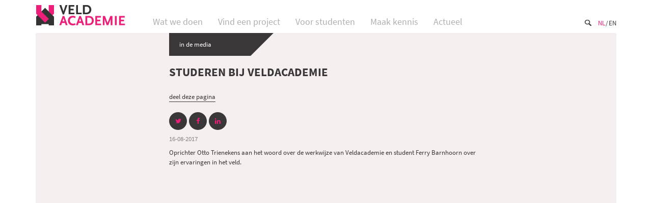

--- FILE ---
content_type: text/html; charset=UTF-8
request_url: https://www.veldacademie.nl/nieuws/2017/08/studeren-bij-veldacademie
body_size: 18552
content:
<!DOCTYPE html>
<html lang="nl" class="news">
<head>
<meta http-equiv="Content-Type" content="text/html; charset=utf-8" /><title>Nieuws: Studeren bij Veldacademie</title><link href="/nieuws/2017/08/studeren-bij-veldacademie" rel="canonical"/>	<meta name="viewport" content="width=device-width, initial-scale=1">
	<meta http-equiv="X-UA-Compatible" content="IE=edge">
	<link rel="stylesheet" type="text/css" href="/css/veldacademie-2-75979c2b9e.css"/>
<!--[if IE 8]>
<script type="text/javascript" src="/js/html5shiv.min.js"></script><![endif]-->
	<link href="/favicon.ico" type="image/x-icon" rel="icon"/><link href="/favicon.ico" type="image/x-icon" rel="shortcut icon"/><script type="text/javascript" src="/js/veldacademie-5855811f2c.js"></script>
<!-- start GA code -->
<!-- Google tag (gtag.js) -->
<script async src="https://www.googletagmanager.com/gtag/js?id=G-JRJ8WQ6RYD"></script>
<script>
  window.dataLayer = window.dataLayer || [];
  function gtag(){dataLayer.push(arguments);}
  gtag('js', new Date());

  gtag('config', 'G-JRJ8WQ6RYD');
</script>
<!-- end GA code -->
</head>
<body class="default-2 news view">
	<header class="main main2">
		<h3 class="va-logo"><a href="/"><img src="/img/va-header-logo-hoog.png" alt="Veldacademie" height="42" width="176" srcset="/img/va-header-logo-hoog@2x.png 352w"/></a></h3>
		<nav class="language-menu horizontal-menu" id="language-menu"><ul><li class="first-item active active"><a href="/nieuws/2017/08/studeren-bij-veldacademie" title="Nl">Nl</a></li><li><a href="/en/nieuws/2017/08/studying-at-veldacademie" title="En">En</a></li></ul></nav>		<form action="/zoeken" class="menu-search" method="get" accept-charset="utf-8"><input type="text" name="q"><input type="submit" value=""></form>		<div class="menu-wrapper main-menu-wrapper">
			<div class="menu-toggle"><div class="menu-toggle-bar menu-toggle-bar1"></div><div class="menu-toggle-bar menu-toggle-bar2"></div><div class="menu-toggle-bar menu-toggle-bar3"></div></div>			<nav class="main-menu2 menu horizontal-menu" id="main-menu2"><ul><li class="first-item"><a href="/wat-we-doen" title="Wat we doen">Wat we doen</a></li><li><a href="/vind-een-project" title="Vind een project">Vind een project</a></li><li><a href="/voor-studenten" title="Voor studenten">Voor studenten</a></li><li><a href="/maak-kennis" title="Maak kennis">Maak kennis</a></li><li><a href="/actueel" title="Actueel">Actueel</a></li></ul></nav>		</div>
	</header>
	<div id="container" class="main">

  <div id="content">
    
    <article class="view media" id="news-243">
  <header>
    <div class="header-content">
            <div class="label">In de media</div>
      <div class="title"><h1>Studeren bij Veldacademie</h1></div>
    </div><!-- .header-content -->
  </header>

  <div class="content">
    <div class="social"><p class="social-label">deel deze pagina</p><ul class="sharing no-label"><li class="twitter link"><a href="https://twitter.com/share?url=https%3A%2F%2Fwww.veldacademie.nl%2Fnieuws%2F2017%2F08%2Fstuderen-bij-veldacademie" title="Deel via Twitter" data-window-open-width="570" data-window-open-height="450" class="fa fa-twitter"></a></li><li class="facebook link"><a href="https://www.facebook.com/sharer/sharer.php?u=https%3A%2F%2Fwww.veldacademie.nl%2Fnieuws%2F2017%2F08%2Fstuderen-bij-veldacademie&amp;t=Studeren%20bij%20Veldacademie" title="Deel via Facebook" data-window-open-width="570" data-window-open-height="300" class="fa fa-facebook"></a></li><li class="linkedin link"><a href="http://www.linkedin.com/shareArticle?mini=true&amp;url=https%3A%2F%2Fwww.veldacademie.nl%2Fnieuws%2F2017%2F08%2Fstuderen-bij-veldacademie&amp;title=Studeren+bij+Veldacademie&amp;summary=&amp;source=Veldacademie" title="Deel via Linkedin" data-window-open-width="520" data-window-open-height="570" class="fa fa-linkedin"></a></li></ul></div>    <p class="date"><time datetime="2017-08-16 16:14:00" pubdate="pubdate">16-08-2017</time></p>    <div class="body-content body-text"><p>Oprichter Otto Trienekens aan het woord over de werkwijze van Veldacademie en&nbsp;student Ferry Barnhoorn over zijn ervaringen in het veld.</p>
<p>&nbsp;</p>
<p><iframe src="//www.youtube.com/embed/KTa-cS4kEDM" width="616" height="347" frameborder="0" allowfullscreen="allowfullscreen"></iframe></p>
<p>&nbsp;</p>
<p>De Sluisjesdijkpier, waar Veldacademie aan ligt, was vorig jaar onderwerp in de serie <a href="http://www.openrotterdam.nl/pioniersplekken/content/item?835935">Pioniersplekken</a> van Open Rotterdam.&nbsp;</p></div>  </div>

  
</article>

<div class="other-news">
  <aside class="related content-wide ">
    <h2>Meer Nieuws en Blogs</h2>  <div class="related-frame">
    <ul>
<li class="body-text first-item"><article class="shortcode news-item-shortcode news-item-shortcode-262 news-item-shortcode-type-media" style=""><a href="/nieuws/2018/04/agenda-stad-2018" class="news-item-shortcode-link news-item-shortcode-link-with-image"><div class="news-item-shortcode-label">In de media</div><div class="news-item-shortcode-image"><img src="/img/News/262/featured_image/Agenda%20Stad_CD_kennis%20maken-thumb.JPG" srcset="/img/News/262/featured_image/Agenda%20Stad_CD_kennis%20maken-thumb%402x.JPG 2x" alt=""/></div><div class="news-item-shortcode-content"><h1><span>Agenda Stad 2018</span> Interview met Ruth Höppner over Veldacademie</h1></div></a></article></li><li class="body-text"><article class="shortcode news-item-shortcode news-item-shortcode-252 news-item-shortcode-type-media" style=""><a href="/nieuws/2017/12/feeding-cities" class="news-item-shortcode-link"><div class="news-item-shortcode-label">In de media</div><div class="news-item-shortcode-content"><h1><span>Feeding Cities</span></h1></div></a></article></li><li class="body-text"><article class="shortcode news-item-shortcode news-item-shortcode-249 news-item-shortcode-type-media" style=""><a href="/nieuws/2017/12/let-s-talk-about-public-participation" class="news-item-shortcode-link"><div class="news-item-shortcode-label">In de media</div><div class="news-item-shortcode-content"><h1><span>Let's Talk About Public Participation</span></h1></div></a></article></li><li class="body-text active"><article class="shortcode news-item-shortcode news-item-shortcode-243 news-item-shortcode-type-media" style=""><a href="/nieuws/2017/08/studeren-bij-veldacademie" class="news-item-shortcode-link"><div class="news-item-shortcode-label">In de media</div><div class="news-item-shortcode-content"><h1><span>Studeren bij Veldacademie</span></h1></div></a></article></li><li class="body-text"><article class="shortcode news-item-shortcode news-item-shortcode-241 news-item-shortcode-type-media" style=""><a href="/nieuws/2017/08/nrp-gulden-feniks-2017" class="news-item-shortcode-link"><div class="news-item-shortcode-label">In de media</div><div class="news-item-shortcode-content"><h1><span>NRP Gulden Feniks 2017</span> Interview met Otto Trienekens over Veldacademie</h1></div></a></article></li><li class="body-text"><article class="shortcode news-item-shortcode news-item-shortcode-269 news-item-shortcode-type-media" style=""><a href="/nieuws/2014/03/artikel-prijsvraag-entree-sluisjesdijk" class="news-item-shortcode-link news-item-shortcode-link-with-image"><div class="news-item-shortcode-label">In de media</div><div class="news-item-shortcode-image"><img src="/img/News/269/featured_image/IMAG1657-thumb.jpg" srcset="/img/News/269/featured_image/IMAG1657-thumb%402x.jpg 2x" alt=""/></div><div class="news-item-shortcode-content"><h1><span>Artikel Prijsvraag 'Entree Sluisjesdijk'</span> De Veldacademie, het Havenbedrijf Rotterdam en team Lijn 72 met het winnende ontwerp TALENT</h1></div></a></article></li><li class="body-text"><article class="shortcode news-item-shortcode news-item-shortcode-270 news-item-shortcode-type-media" style=""><a href="/nieuws/2011/02/artikel-b-nieuws" class="news-item-shortcode-link news-item-shortcode-link-with-image"><div class="news-item-shortcode-label">In de media</div><div class="news-item-shortcode-image"><img src="/img/News/270/featured_image/VoorkantTitel-legacy-thumb.JPG" srcset="/img/News/270/featured_image/VoorkantTitel-legacy-thumb%402x.JPG 2x" alt=""/></div><div class="news-item-shortcode-content"><h1><span>Artikel B_Nieuws</span> In het blad van de faculteit Bouwkunde, TU Delft</h1></div></a></article></li><li class="body-text"><article class="shortcode news-item-shortcode news-item-shortcode-271 news-item-shortcode-type-media" style=""><a href="/nieuws/2011/02/artikel-credo-2011" class="news-item-shortcode-link news-item-shortcode-link-with-image"><div class="news-item-shortcode-label">In de media</div><div class="news-item-shortcode-image"><img src="/img/News/271/featured_image/VoorkantCredo-legacy-thumb.jpg" srcset="/img/News/271/featured_image/VoorkantCredo-legacy-thumb%402x.jpg 2x" alt=""/></div><div class="news-item-shortcode-content"><h1><span>Artikel Credo 2011</span> In het blad van de faculteit sociale wetenschappen van de Erasmus Universiteit Rotterdam</h1></div></a></article></li><li class="body-text"><article class="shortcode news-item-shortcode news-item-shortcode-272 news-item-shortcode-type-media" style=""><a href="/nieuws/2009/03/artikel-b-nieuws-2009" class="news-item-shortcode-link news-item-shortcode-link-with-image"><div class="news-item-shortcode-label">In de media</div><div class="news-item-shortcode-image"><img src="/img/News/272/featured_image/TitelpaginaBNieuw-legacy-thumb.JPG" srcset="/img/News/272/featured_image/TitelpaginaBNieuw-legacy-thumb%402x.JPG 2x" alt=""/></div><div class="news-item-shortcode-content"><h1><span>Artikel B_Nieuw</span> De periodiek van de Faculteit Bouwkunde, TU Delft</h1></div></a></article></li> 
    </ul>
  </div>
  <div class="pager">
    <a href="/nieuws/2017/08/studeren-bij-veldacademie" class="button left"></a>
    <div class="total"><div class="position handle" style=""></div></div>
    <a href="/nieuws/2017/08/studeren-bij-veldacademie" class="button right"></a>
  </div>
</aside><!-- .related -->
<aside class="related content-wide ">
      <div class="related-frame">
    <ul>
<li class="body-text first-item"><article class="shortcode news-item-shortcode news-item-shortcode-356 news-item-shortcode-type-nieuws" style=""><a href="/nieuws/2025/04/onderzoek-met-impact-werken-aan-leefbare-en-inclusieve-wijken" class="news-item-shortcode-link news-item-shortcode-link-with-image"><div class="news-item-shortcode-label">Nieuws</div><div class="news-item-shortcode-image"><img src="/img/News/356/featured_image/wijkaanpak%20respectvol-thumb.png" srcset="/img/News/356/featured_image/wijkaanpak%20respectvol-thumb%402x.png 2x" alt=""/></div><div class="news-item-shortcode-content"><h1><span>ONDERZOEK MET IMPACT. WERKEN AAN LEEFBARE EN INCLUSIEVE WIJKEN</span> Nieuwsbrief Voorjaar 2025</h1></div></a></article></li><li class="body-text"><article class="shortcode news-item-shortcode news-item-shortcode-355 news-item-shortcode-type-nieuws" style=""><a href="/nieuws/2024/12/kom-jij-ons-team-versterken" class="news-item-shortcode-link news-item-shortcode-link-with-image"><div class="news-item-shortcode-label">Nieuws</div><div class="news-item-shortcode-image"><img src="/img/News/355/featured_image/bd91a0fd-62d8-41bd-b6aa-54bf1a4b125d-thumb.JPG" srcset="/img/News/355/featured_image/bd91a0fd-62d8-41bd-b6aa-54bf1a4b125d-thumb%402x.JPG 2x" alt=""/></div><div class="news-item-shortcode-content"><h1><span>Kom jij ons team versterken?</span> Vacature stagiair Veldacademie</h1></div></a></article></li><li class="body-text"><article class="shortcode news-item-shortcode news-item-shortcode-354 news-item-shortcode-type-nieuws" style=""><a href="/nieuws/2024/06/vacature-werkstudent-stagiare-veldacademie" class="news-item-shortcode-link news-item-shortcode-link-with-image"><div class="news-item-shortcode-label">Nieuws</div><div class="news-item-shortcode-image"><img src="/img/News/354/featured_image/DSC02498-thumb.JPG" srcset="/img/News/354/featured_image/DSC02498-thumb%402x.JPG 2x" alt=""/></div><div class="news-item-shortcode-content"><h1><span>Vacature werkstudent/stagiare Veldacademie</span></h1></div></a></article></li><li class="body-text"><article class="shortcode news-item-shortcode news-item-shortcode-353 news-item-shortcode-type-nieuws" style=""><a href="/nieuws/2024/04/sociale-veerkracht-maak-je-niet-dat-zaai-je" class="news-item-shortcode-link news-item-shortcode-link-with-image"><div class="news-item-shortcode-label">Nieuws</div><div class="news-item-shortcode-image"><img src="/img/News/353/featured_image/Beginbeeld%20nieuwsbrief%20website-thumb.jpg" srcset="/img/News/353/featured_image/Beginbeeld%20nieuwsbrief%20website-thumb%402x.jpg 2x" alt=""/></div><div class="news-item-shortcode-content"><h1><span>“Sociale veerkracht maak je niet, dat zaai je.”</span></h1></div></a></article></li><li class="body-text"><article class="shortcode news-item-shortcode news-item-shortcode-352 news-item-shortcode-type-nieuws" style=""><a href="/nieuws/2024/04/aan-de-slag-met-veerkracht-in-de-wijk" class="news-item-shortcode-link news-item-shortcode-link-with-image"><div class="news-item-shortcode-label">Nieuws</div><div class="news-item-shortcode-image"><img src="/img/News/352/featured_image/231103_2022_N85-500-linlog-dik-dun-edge2-1-thumb.jpg" srcset="/img/News/352/featured_image/231103_2022_N85-500-linlog-dik-dun-edge2-1-thumb%402x.jpg 2x" alt=""/></div><div class="news-item-shortcode-content"><h1><span>AAN DE SLAG MET VEERKRACHT IN DE WIJK</span> UITNODIGING</h1></div></a></article></li><li class="body-text"><article class="shortcode news-item-shortcode news-item-shortcode-351 news-item-shortcode-type-nieuws" style=""><a href="/nieuws/2023/07/werken-aan-een-gezonde-leefomgeving" class="news-item-shortcode-link news-item-shortcode-link-with-image"><div class="news-item-shortcode-label">Nieuws</div><div class="news-item-shortcode-image"><img src="/img/News/351/featured_image/Kralings%20plas3_iris%20van%20den%20Broek-thumb.jpg" srcset="/img/News/351/featured_image/Kralings%20plas3_iris%20van%20den%20Broek-thumb%402x.jpg 2x" alt=""/></div><div class="news-item-shortcode-content"><h1><span>WERKEN AAN EEN GEZONDE LEEFOMGEVING</span> Nieuwsbrief zomer 2023</h1></div></a></article></li><li class="body-text"><article class="shortcode news-item-shortcode news-item-shortcode-350 news-item-shortcode-type-nieuws" style=""><a href="/nieuws/2023/06/werken-aan-veerkracht-in-wijken" class="news-item-shortcode-link news-item-shortcode-link-with-image"><div class="news-item-shortcode-label">Nieuws</div><div class="news-item-shortcode-image"><img src="/img/News/350/featured_image/IMG_0778-thumb.jpeg" srcset="/img/News/350/featured_image/IMG_0778-thumb%402x.jpeg 2x" alt=""/></div><div class="news-item-shortcode-content"><h1><span>Werken aan veerkracht in wijken</span></h1></div></a></article></li><li class="body-text"><article class="shortcode news-item-shortcode news-item-shortcode-347 news-item-shortcode-type-nieuws" style=""><a href="/nieuws/2022/07/hoe-zet-je-bewoners-echt-in-een-actieve-rol" class="news-item-shortcode-link news-item-shortcode-link-with-image"><div class="news-item-shortcode-label">Nieuws</div><div class="news-item-shortcode-image"><img src="/img/News/347/featured_image/DSC06283-thumb.jpg" srcset="/img/News/347/featured_image/DSC06283-thumb%402x.jpg 2x" alt=""/></div><div class="news-item-shortcode-content"><h1><span>HOE ZET JE BEWONERS ECHT IN EEN ACTIEVE ROL?</span> Veldacademie nieuwsbrief juli 2022</h1></div></a></article></li><li class="body-text"><article class="shortcode news-item-shortcode news-item-shortcode-342 news-item-shortcode-type-nieuws" style=""><a href="/nieuws/2022/02/vacature-stage-cursusontwikkeling" class="news-item-shortcode-link news-item-shortcode-link-with-image"><div class="news-item-shortcode-label">Nieuws</div><div class="news-item-shortcode-image"><img src="/img/News/342/featured_image/vacature%20cursus-thumb.jpg" srcset="/img/News/342/featured_image/vacature%20cursus-thumb%402x.jpg 2x" alt=""/></div><div class="news-item-shortcode-content"><h1><span>VACATURE</span> STAGE ONDERSTEUNING CURSUSONTWIKKELING INTEGRATED URBAN DEVELOPMENT</h1></div></a></article></li><li class="body-text"><article class="shortcode news-item-shortcode news-item-shortcode-336 news-item-shortcode-type-nieuws" style=""><a href="/nieuws/2021/12/vacature" class="news-item-shortcode-link news-item-shortcode-link-with-image"><div class="news-item-shortcode-label">Nieuws</div><div class="news-item-shortcode-image"><img src="/img/News/336/featured_image/IMG_7314-thumb.jpg" srcset="/img/News/336/featured_image/IMG_7314-thumb%402x.jpg 2x" alt=""/></div><div class="news-item-shortcode-content"><h1><span>VACATURE</span> Tijdelijk - Onderzoeker sociaal-ruimtelijk domein</h1></div></a></article></li><li class="body-text"><article class="shortcode news-item-shortcode news-item-shortcode-334 news-item-shortcode-type-nieuws" style=""><a href="/nieuws/2021/11/hoe-kun-je-brede-maatschappelijke-waardeontwikkeling-concretiseren" class="news-item-shortcode-link news-item-shortcode-link-with-image"><div class="news-item-shortcode-label">Nieuws</div><div class="news-item-shortcode-image"><img src="/img/News/334/featured_image/JAJA_P-Hus_Konditaget_Lueders-WEB-19-R_Hjortshoj-thumb.jpg" srcset="/img/News/334/featured_image/JAJA_P-Hus_Konditaget_Lueders-WEB-19-R_Hjortshoj-thumb%402x.jpg 2x" alt=""/></div><div class="news-item-shortcode-content"><h1><span>Hoe kun je brede maatschappelijke waardeontwikkeling concretiseren? </span></h1></div></a></article></li><li class="body-text"><article class="shortcode news-item-shortcode news-item-shortcode-333 news-item-shortcode-type-nieuws" style=""><a href="/nieuws/2021/10/halen-en-brengen" class="news-item-shortcode-link news-item-shortcode-link-with-image"><div class="news-item-shortcode-label">Nieuws</div><div class="news-item-shortcode-image"><img src="/img/News/333/featured_image/image00012-thumb.jpeg" srcset="/img/News/333/featured_image/image00012-thumb%402x.jpeg 2x" alt=""/></div><div class="news-item-shortcode-content"><h1><span>Halen en brengen</span></h1></div></a></article></li><li class="body-text"><article class="shortcode news-item-shortcode news-item-shortcode-332 news-item-shortcode-type-nieuws" style=""><a href="/nieuws/2021/09/gemeenschapsveerkracht-in-rotterdamse-wijken-tijdens-de-coronacrisis" class="news-item-shortcode-link news-item-shortcode-link-with-image"><div class="news-item-shortcode-label">Nieuws</div><div class="news-item-shortcode-image"><img src="/img/News/332/featured_image/DSC01681-thumb.jpg" srcset="/img/News/332/featured_image/DSC01681-thumb%402x.jpg 2x" alt=""/></div><div class="news-item-shortcode-content"><h1><span>GEMEENSCHAPSVEERKRACHT IN ROTTERDAMSE WIJKEN TIJDENS DE CORONACRISIS</span> Vijf inzichten uit Bospolder-Tussendijken</h1></div></a></article></li><li class="body-text"><article class="shortcode news-item-shortcode news-item-shortcode-327 news-item-shortcode-type-nieuws" style=""><a href="/nieuws/2021/06/een-paviljoen-voor-en-door-de-jeugd-van-groot-ijsselmonde" class="news-item-shortcode-link news-item-shortcode-link-with-image"><div class="news-item-shortcode-label">Nieuws</div><div class="news-item-shortcode-image"><img src="/img/News/327/featured_image/Visualisatie-01-thumb.png" srcset="/img/News/327/featured_image/Visualisatie-01-thumb%402x.png 2x" alt=""/></div><div class="news-item-shortcode-content"><h1><span>Een paviljoen vóór en dóór de jeugd van Groot-IJsselmonde</span></h1></div></a></article></li><li class="body-text"><article class="shortcode news-item-shortcode news-item-shortcode-326 news-item-shortcode-type-nieuws" style=""><a href="/nieuws/2021/05/winnaars-ontwerpprijsvraag-tarwewijkse-pleinen" class="news-item-shortcode-link news-item-shortcode-link-with-image"><div class="news-item-shortcode-label">Nieuws</div><div class="news-item-shortcode-image"><img src="/img/News/326/featured_image/IMG_6301-thumb.jpg" srcset="/img/News/326/featured_image/IMG_6301-thumb%402x.jpg 2x" alt=""/></div><div class="news-item-shortcode-content"><h1><span>Winnaars ontwerpprijsvraag Tarwewijkse pleinen</span> Publieksjury en vakjury hebben gesproken!</h1></div></a></article></li><li class="body-text"><article class="shortcode news-item-shortcode news-item-shortcode-324 news-item-shortcode-type-nieuws" style=""><a href="/nieuws/2021/03/nieuwsbrief-maart-2021" class="news-item-shortcode-link news-item-shortcode-link-with-image"><div class="news-item-shortcode-label">Nieuws</div><div class="news-item-shortcode-image"><img src="/img/News/324/featured_image/IMG_1807-thumb.jpg" srcset="/img/News/324/featured_image/IMG_1807-thumb%402x.jpg 2x" alt=""/></div><div class="news-item-shortcode-content"><h1><span>Nieuwsbrief maart 2021</span></h1></div></a></article></li><li class="body-text"><article class="shortcode news-item-shortcode news-item-shortcode-323 news-item-shortcode-type-nieuws" style=""><a href="/nieuws/2021/02/build-back-stronger" class="news-item-shortcode-link news-item-shortcode-link-with-image"><div class="news-item-shortcode-label">Nieuws</div><div class="news-item-shortcode-image"><img src="/img/News/323/featured_image/Beeld%20coronaworkshop-thumb.jpg" srcset="/img/News/323/featured_image/Beeld%20coronaworkshop-thumb%402x.jpg 2x" alt=""/></div><div class="news-item-shortcode-content"><h1><span>‘Build Back Stronger’</span> Een sterkere stad na de coronacrisis</h1></div></a></article></li><li class="body-text"><article class="shortcode news-item-shortcode news-item-shortcode-322 news-item-shortcode-type-nieuws" style=""><a href="/nieuws/2021/02/schrijf-je-nu-in" class="news-item-shortcode-link news-item-shortcode-link-with-image"><div class="news-item-shortcode-label">Nieuws</div><div class="news-item-shortcode-image"><img src="/img/News/322/featured_image/Carrousel%201-thumb.jpg" srcset="/img/News/322/featured_image/Carrousel%201-thumb%402x.jpg 2x" alt=""/></div><div class="news-item-shortcode-content"><h1><span>Schrijf je nu in!</span> Ontwerpwedstrijd Pleinen Tarwewijk</h1></div></a></article></li><li class="body-text"><article class="shortcode news-item-shortcode news-item-shortcode-321 news-item-shortcode-type-nieuws" style=""><a href="/nieuws/2021/02/stagelopen-tijdens-deze-covid-periode-is-extra-uitdagend" class="news-item-shortcode-link news-item-shortcode-link-with-image"><div class="news-item-shortcode-label">Nieuws</div><div class="news-item-shortcode-image"><img src="/img/News/321/featured_image/20200910_163812-thumb.jpg" srcset="/img/News/321/featured_image/20200910_163812-thumb%402x.jpg 2x" alt=""/></div><div class="news-item-shortcode-content"><h1><span>Stagelopen tijdens deze COVID-periode is extra uitdagend</span></h1></div></a></article></li><li class="body-text"><article class="shortcode news-item-shortcode news-item-shortcode-320 news-item-shortcode-type-nieuws" style=""><a href="/nieuws/2020/11/stad-zoekt-toga" class="news-item-shortcode-link news-item-shortcode-link-with-image"><div class="news-item-shortcode-label">Nieuws</div><div class="news-item-shortcode-image"><img src="/img/News/320/featured_image/Schermafbeelding%202020-11-17%20om%2015-19-48-thumb.png" srcset="/img/News/320/featured_image/Schermafbeelding%202020-11-17%20om%2015-19-48-thumb%402x.png 2x" alt=""/></div><div class="news-item-shortcode-content"><h1><span>‘STAD ZOEKT TOGA’</span> VELDACADEMIE ALS CASESTUDIE VOOR LOKALE SAMENWERKING TUSSEN STAD EN KENNISINSTITUTEN</h1></div></a></article></li><li class="body-text"><article class="shortcode news-item-shortcode news-item-shortcode-319 news-item-shortcode-type-nieuws" style=""><a href="/nieuws/2020/09/training-integrale-strategievorming-in-stedelijke-ontwikkeling" class="news-item-shortcode-link news-item-shortcode-link-with-image"><div class="news-item-shortcode-label">Nieuws</div><div class="news-item-shortcode-image"><img src="/img/News/319/featured_image/IMG_4089-thumb.jpg" srcset="/img/News/319/featured_image/IMG_4089-thumb%402x.jpg 2x" alt=""/></div><div class="news-item-shortcode-content"><h1><span>Training Integrale Strategievorming in Stedelijke Ontwikkeling </span> Hoe kun je specialisten in positie brengen om volwaardig deel te kunnen nemen aan gebiedsontwikkeling?</h1></div></a></article></li><li class="body-text"><article class="shortcode news-item-shortcode news-item-shortcode-318 news-item-shortcode-type-nieuws" style=""><a href="/nieuws/2020/07/je-moet-de-identiteit-van-een-wijk-zien-te-vertalen-in-een-gebouw" class="news-item-shortcode-link news-item-shortcode-link-with-image"><div class="news-item-shortcode-label">Nieuws</div><div class="news-item-shortcode-image"><img src="/img/News/318/featured_image/IMG_5468-thumb.jpeg" srcset="/img/News/318/featured_image/IMG_5468-thumb%402x.jpeg 2x" alt=""/></div><div class="news-item-shortcode-content"><h1><span>“Je moet de identiteit van een wijk zien te vertalen in een gebouw”</span> Interview Bouwkundestudenten Guus Speelberg en Anne-Sophie Wouters</h1></div></a></article></li><li class="body-text"><article class="shortcode news-item-shortcode news-item-shortcode-317 news-item-shortcode-type-nieuws" style=""><a href="/nieuws/2020/06/gezondheid-gaat-niet-alleen-over-appels-eten" class="news-item-shortcode-link news-item-shortcode-link-with-image"><div class="news-item-shortcode-label">Nieuws</div><div class="news-item-shortcode-image"><img src="/img/News/317/featured_image/TvL_HeiligeMeeuw2019_HR_IMG_3905-thumb.jpg" srcset="/img/News/317/featured_image/TvL_HeiligeMeeuw2019_HR_IMG_3905-thumb%402x.jpg 2x" alt=""/></div><div class="news-item-shortcode-content"><h1><span>“Gezondheid gaat niet alleen over appels eten”</span> FILMPORTRET, HANDREIKING EN RAPPORTAGE GEPRESENTEERD</h1></div></a></article></li><li class="body-text"><article class="shortcode news-item-shortcode news-item-shortcode-314 news-item-shortcode-type-nieuws" style=""><a href="/nieuws/2020/03/voorjaar-2020-weer-studenten-van-verschillende-opleidingen-aan-de-slag-met-stedelijke-vraagstukken" class="news-item-shortcode-link news-item-shortcode-link-with-image"><div class="news-item-shortcode-label">Nieuws</div><div class="news-item-shortcode-image"><img src="/img/News/314/featured_image/IMG_4976-thumb.JPG" srcset="/img/News/314/featured_image/IMG_4976-thumb%402x.JPG 2x" alt=""/></div><div class="news-item-shortcode-content"><h1><span>Voorjaar 2020: weer studenten van verschillende opleidingen aan de slag met stedelijke vraagstukken</span></h1></div></a></article></li><li class="body-text"><article class="shortcode news-item-shortcode news-item-shortcode-313 news-item-shortcode-type-nieuws" style=""><a href="/nieuws/2020/03/studenten-sociologie-werken-mee-aan-monitor-veerkrachtig-botu2028" class="news-item-shortcode-link news-item-shortcode-link-with-image"><div class="news-item-shortcode-label">Nieuws</div><div class="news-item-shortcode-image"><img src="/img/News/313/featured_image/IMG_4945-thumb.JPG" srcset="/img/News/313/featured_image/IMG_4945-thumb%402x.JPG 2x" alt=""/></div><div class="news-item-shortcode-content"><h1><span>Studenten Sociologie werken mee aan Monitor Veerkrachtig BoTu2028</span></h1></div></a></article></li><li class="body-text"><article class="shortcode news-item-shortcode news-item-shortcode-316 news-item-shortcode-type-nieuws" style=""><a href="/nieuws/2020/03/als-je-eenzijdig-kijkt-verandert-er-niets" class="news-item-shortcode-link news-item-shortcode-link-with-image"><div class="news-item-shortcode-label">Nieuws</div><div class="news-item-shortcode-image"><img src="/img/News/316/featured_image/IMG_4671-thumb.jpg" srcset="/img/News/316/featured_image/IMG_4671-thumb%402x.jpg 2x" alt=""/></div><div class="news-item-shortcode-content"><h1><span>“Als je eenzijdig kijkt, verandert er niets”</span> Verslag van het seminar Gezond in Beverwaard, 31 januari 2020</h1></div></a></article></li><li class="body-text"><article class="shortcode news-item-shortcode news-item-shortcode-310 news-item-shortcode-type-nieuws" style=""><a href="/nieuws/2020/02/hoe-gaan-speeltuinverenigingen-om-met-veranderingen-in-de-wijk" class="news-item-shortcode-link news-item-shortcode-link-with-image"><div class="news-item-shortcode-label">Nieuws</div><div class="news-item-shortcode-image"><img src="/img/News/310/featured_image/Weena-057211Foto%20JanVanDerPloeg-thumb.jpg" srcset="/img/News/310/featured_image/Weena-057211Foto%20JanVanDerPloeg-thumb%402x.jpg 2x" alt=""/></div><div class="news-item-shortcode-content"><h1><span>Hoe gaan speeltuinverenigingen om met veranderingen in de wijk?</span></h1></div></a></article></li><li class="body-text"><article class="shortcode news-item-shortcode news-item-shortcode-309 news-item-shortcode-type-nieuws" style=""><a href="/nieuws/2020/01/nu-is-voor-iedereen-duidelijk-dat-gezondheid-meer-is-dan-een-appel-eten" class="news-item-shortcode-link news-item-shortcode-link-with-image"><div class="news-item-shortcode-label">Nieuws</div><div class="news-item-shortcode-image"><img src="/img/News/309/featured_image/IMG_4795-thumb.jpg" srcset="/img/News/309/featured_image/IMG_4795-thumb%402x.jpg 2x" alt=""/></div><div class="news-item-shortcode-content"><h1><span>‘Nu is voor iedereen duidelijk dat gezondheid meer is dan een appel eten!’</span> Gezond in Beverwaard</h1></div></a></article></li><li class="body-text"><article class="shortcode news-item-shortcode news-item-shortcode-303 news-item-shortcode-type-nieuws" style=""><a href="/nieuws/2019/11/iedereen-kan-op-welke-manier-dan-ook-een-stadmaker-zijn-of-worden" class="news-item-shortcode-link news-item-shortcode-link-with-image"><div class="news-item-shortcode-label">Nieuws</div><div class="news-item-shortcode-image"><img src="/img/News/303/featured_image/IMG_4263-thumb.JPG" srcset="/img/News/303/featured_image/IMG_4263-thumb%402x.JPG 2x" alt=""/></div><div class="news-item-shortcode-content"><h1><span>'Iedereen kan op welke manier dan ook, een stadmaker zijn of worden.'</span> Het Stadmakerscongres door de ogen van Ymkje en Sophie</h1></div></a></article></li><li class="body-text"><article class="shortcode news-item-shortcode news-item-shortcode-304 news-item-shortcode-type-nieuws" style=""><a href="/nieuws/2019/11/hoe-kun-je-specialisten-in-positie-brengen-om-volwaardig-deel-te-kunnen-nemen-aan-gebiedsontwikkeling" class="news-item-shortcode-link news-item-shortcode-link-with-image"><div class="news-item-shortcode-label">Nieuws</div><div class="news-item-shortcode-image"><img src="/img/News/304/featured_image/P3201493-thumb.jpg" srcset="/img/News/304/featured_image/P3201493-thumb%402x.jpg 2x" alt=""/></div><div class="news-item-shortcode-content"><h1><span>Hoe kun je specialisten in positie brengen om volwaardig deel te kunnen nemen aan gebiedsontwikkeling?</span> Training gebiedsontwikkeling </h1></div></a></article></li><li class="body-text"><article class="shortcode news-item-shortcode news-item-shortcode-302 news-item-shortcode-type-nieuws" style=""><a href="/nieuws/2019/11/new-msc-2-studio-on-site-graduation-studio-rotterdam" class="news-item-shortcode-link news-item-shortcode-link-with-image"><div class="news-item-shortcode-label">Nieuws</div><div class="news-item-shortcode-image"><img src="/img/News/302/featured_image/Schermafbeelding%202019-11-15%20om%2011-30-21-thumb.png" srcset="/img/News/302/featured_image/Schermafbeelding%202019-11-15%20om%2011-30-21-thumb%402x.png 2x" alt=""/></div><div class="news-item-shortcode-content"><h1><span>New MSc 2 studio ‘On-site Graduation studio Rotterdam’ </span> Learn more about the new MSc 2 studio and our MSc 3 studio</h1></div></a></article></li><li class="body-text"><article class="shortcode news-item-shortcode news-item-shortcode-301 news-item-shortcode-type-nieuws" style=""><a href="/nieuws/2019/11/vanaf-vandaag-zijn-we-per-boot-bereikbaar" class="news-item-shortcode-link news-item-shortcode-link-with-image"><div class="news-item-shortcode-label">Nieuws</div><div class="news-item-shortcode-image"><img src="/img/News/301/featured_image/Unknown-1-thumb.jpeg" srcset="/img/News/301/featured_image/Unknown-1-thumb%402x.jpeg 2x" alt=""/></div><div class="news-item-shortcode-content"><h1><span>Vanaf vandaag zijn we per boot bereikbaar!</span></h1></div></a></article></li><li class="body-text"><article class="shortcode news-item-shortcode news-item-shortcode-300 news-item-shortcode-type-nieuws" style=""><a href="/nieuws/2019/11/hoe-ziet-het-urbane-samenleven-van-de-toekomst-eruit" class="news-item-shortcode-link news-item-shortcode-link-with-image"><div class="news-item-shortcode-label">Nieuws</div><div class="news-item-shortcode-image"><img src="/img/News/300/featured_image/1508595_1_gallerydetaillandscape_288585953_288581239%20%C2%A9%20Tr%C3%B6ster-thumb.jpg" srcset="/img/News/300/featured_image/1508595_1_gallerydetaillandscape_288585953_288581239%20%C2%A9%20Tr%C3%B6ster-thumb%402x.jpg 2x" alt=""/></div><div class="news-item-shortcode-content"><h1><span>Hoe ziet het urbane samenleven van de toekomst eruit?</span> SUMMERSCHOOL WERKSTATT MULTIHALLE</h1></div></a></article></li><li class="body-text"><article class="shortcode news-item-shortcode news-item-shortcode-298 news-item-shortcode-type-nieuws" style=""><a href="/nieuws/2019/09/bijna-200-studenten-van-start-bij-veldacademie" class="news-item-shortcode-link news-item-shortcode-link-with-image"><div class="news-item-shortcode-label">Nieuws</div><div class="news-item-shortcode-image"><img src="/img/News/298/featured_image/minor02-thumb.jpg" srcset="/img/News/298/featured_image/minor02-thumb%402x.jpg 2x" alt=""/></div><div class="news-item-shortcode-content"><h1><span>Bijna 200 studenten werken mee aan stedelijke programma’s</span></h1></div></a></article></li><li class="body-text"><article class="shortcode news-item-shortcode news-item-shortcode-315 news-item-shortcode-type-nieuws" style=""><a href="/nieuws/2019/07/nieuwsbrief-juli-2019" class="news-item-shortcode-link news-item-shortcode-link-with-image"><div class="news-item-shortcode-label">Nieuws</div><div class="news-item-shortcode-image"><img src="/img/News/315/featured_image/P3201493-thumb.jpg" srcset="/img/News/315/featured_image/P3201493-thumb%402x.jpg 2x" alt=""/></div><div class="news-item-shortcode-content"><h1><span>Nieuwsbrief Juli 2019</span></h1></div></a></article></li><li class="body-text"><article class="shortcode news-item-shortcode news-item-shortcode-297 news-item-shortcode-type-nieuws" style=""><a href="/nieuws/2019/06/veldacademie-magazine" class="news-item-shortcode-link news-item-shortcode-link-with-image"><div class="news-item-shortcode-label">Nieuws</div><div class="news-item-shortcode-image"><img src="/img/News/297/featured_image/Cover-052766_2-thumb.jpg" srcset="/img/News/297/featured_image/Cover-052766_2-thumb%402x.jpg 2x" alt=""/></div><div class="news-item-shortcode-content"><h1><span>Veldacademie Magazine</span> Uitgave 2019</h1></div></a></article></li><li class="body-text"><article class="shortcode news-item-shortcode news-item-shortcode-311 news-item-shortcode-type-nieuws" style=""><a href="/nieuws/2019/06/de-invloed-van-de-leefomgeving-op-de-gezondheid" class="news-item-shortcode-link news-item-shortcode-link-with-image"><div class="news-item-shortcode-label">Nieuws</div><div class="news-item-shortcode-image"><img src="/img/News/311/featured_image/IMG_0758-thumb.JPG" srcset="/img/News/311/featured_image/IMG_0758-thumb%402x.JPG 2x" alt=""/></div><div class="news-item-shortcode-content"><h1><span>De invloed van de leefomgeving op de gezondheid</span> Dataverzameling in Beverwaard</h1></div></a></article></li><li class="body-text"><article class="shortcode news-item-shortcode news-item-shortcode-312 news-item-shortcode-type-nieuws" style=""><a href="/nieuws/2019/06/kinderen-steken-elkaar-aan-met-ongezond-gedrag" class="news-item-shortcode-link news-item-shortcode-link-with-image"><div class="news-item-shortcode-label">Nieuws</div><div class="news-item-shortcode-image"><img src="/img/News/312/featured_image/De%20Heilige%20Meeuw%20Ontwerp%20Eyelevel_small-thumb.jpg" srcset="/img/News/312/featured_image/De%20Heilige%20Meeuw%20Ontwerp%20Eyelevel_small-thumb%402x.jpg 2x" alt=""/></div><div class="news-item-shortcode-content"><h1><span>“Kinderen steken elkaar aan met  ongezond gedrag”</span></h1></div></a></article></li><li class="body-text"><article class="shortcode news-item-shortcode news-item-shortcode-296 news-item-shortcode-type-nieuws" style=""><a href="/nieuws/2019/05/helpers-4" class="news-item-shortcode-link news-item-shortcode-link-with-image"><div class="news-item-shortcode-label">Nieuws</div><div class="news-item-shortcode-image"><img src="/img/News/296/featured_image/ARIE-thumb.jpg" srcset="/img/News/296/featured_image/ARIE-thumb%402x.jpg 2x" alt=""/></div><div class="news-item-shortcode-content"><h1><span>‘Helpers’ #4</span> Arie Vlot, lid Pelgrimskerk</h1></div></a></article></li><li class="body-text"><article class="shortcode news-item-shortcode news-item-shortcode-295 news-item-shortcode-type-nieuws" style=""><a href="/nieuws/2019/05/co-creating-home-werkstatt-multihalle" class="news-item-shortcode-link news-item-shortcode-link-with-image"><div class="news-item-shortcode-label">Nieuws</div><div class="news-item-shortcode-image"><img src="/img/News/295/featured_image/Multihalle_Mannheim_daniel-lukac-thumb.jpg" srcset="/img/News/295/featured_image/Multihalle_Mannheim_daniel-lukac-thumb%402x.jpg 2x" alt=""/></div><div class="news-item-shortcode-content"><h1><span>Veldacademie @ International Summer Academy Mannheim 2019</span> Join our interdisciplinary team!</h1></div></a></article></li><li class="body-text"><article class="shortcode news-item-shortcode news-item-shortcode-294 news-item-shortcode-type-nieuws" style=""><a href="/nieuws/2019/04/helpers-3" class="news-item-shortcode-link news-item-shortcode-link-with-image"><div class="news-item-shortcode-label">Nieuws</div><div class="news-item-shortcode-image"><img src="/img/News/294/featured_image/Unknown-2-thumb.jpeg" srcset="/img/News/294/featured_image/Unknown-2-thumb%402x.jpeg 2x" alt=""/></div><div class="news-item-shortcode-content"><h1><span>'Helpers' #3</span> Gerard Karels, Leer-/werk coach Pameijer en lid Pelgrimskerk</h1></div></a></article></li><li class="body-text"><article class="shortcode news-item-shortcode news-item-shortcode-292 news-item-shortcode-type-nieuws" style=""><a href="/nieuws/2019/04/stakeholders-betrekken-bij-het-werken-aan-steden" class="news-item-shortcode-link news-item-shortcode-link-with-image"><div class="news-item-shortcode-label">Nieuws</div><div class="news-item-shortcode-image"><img src="/img/News/292/featured_image/P3201493-thumb.jpg" srcset="/img/News/292/featured_image/P3201493-thumb%402x.jpg 2x" alt=""/></div><div class="news-item-shortcode-content"><h1><span>Stakeholders betrekken bij het werken aan steden</span></h1></div></a></article></li><li class="body-text"><article class="shortcode news-item-shortcode news-item-shortcode-293 news-item-shortcode-type-nieuws" style=""><a href="/nieuws/2019/04/helpers-2" class="news-item-shortcode-link news-item-shortcode-link-with-image"><div class="news-item-shortcode-label">Nieuws</div><div class="news-item-shortcode-image"><img src="/img/News/293/featured_image/CORRIE-thumb.jpg" srcset="/img/News/293/featured_image/CORRIE-thumb%402x.jpg 2x" alt=""/></div><div class="news-item-shortcode-content"><h1><span>‘Helpers’ #2</span> Corrie Biezepol-IJdo, lid Pelgrimskerk</h1></div></a></article></li><li class="body-text"><article class="shortcode news-item-shortcode news-item-shortcode-291 news-item-shortcode-type-nieuws" style=""><a href="/nieuws/2019/03/start-nieuwe-afstudeerstudio-bouwkunde-02" class="news-item-shortcode-link news-item-shortcode-link-with-image"><div class="news-item-shortcode-label">Nieuws</div><div class="news-item-shortcode-image"><img src="/img/News/291/featured_image/2347-Rotterdam-Partners-Editorial_PG-thumb.jpg" srcset="/img/News/291/featured_image/2347-Rotterdam-Partners-Editorial_PG-thumb%402x.jpg 2x" alt=""/></div><div class="news-item-shortcode-content"><h1><span>In september start nieuwe afstudeerstudio Bouwkunde</span></h1></div></a></article></li><li class="body-text"><article class="shortcode news-item-shortcode news-item-shortcode-289 news-item-shortcode-type-nieuws" style=""><a href="/nieuws/2019/03/helpers-1" class="news-item-shortcode-link news-item-shortcode-link-with-image"><div class="news-item-shortcode-label">Nieuws</div><div class="news-item-shortcode-image"><img src="/img/News/289/featured_image/CORELINDE-thumb.jpg" srcset="/img/News/289/featured_image/CORELINDE-thumb%402x.jpg 2x" alt=""/></div><div class="news-item-shortcode-content"><h1><span>‘Helpers’# 1</span> # 1, Jeugdouderling Pelgrimskerk</h1></div></a></article></li><li class="body-text"><article class="shortcode news-item-shortcode news-item-shortcode-287 news-item-shortcode-type-nieuws" style=""><a href="/nieuws/2019/02/nieuwsbrief-februari-2019" class="news-item-shortcode-link news-item-shortcode-link-with-image"><div class="news-item-shortcode-label">Nieuws</div><div class="news-item-shortcode-image"><img src="/img/News/287/featured_image/F-w7EuAL%203-thumb.jpeg" srcset="/img/News/287/featured_image/F-w7EuAL%203-thumb%402x.jpeg 2x" alt=""/></div><div class="news-item-shortcode-content"><h1><span>Nieuwsbrief februari 2019</span></h1></div></a></article></li><li class="body-text"><article class="shortcode news-item-shortcode news-item-shortcode-286 news-item-shortcode-type-nieuws" style=""><a href="/nieuws/2019/01/living-lab-meetup-04-just-city-design" class="news-item-shortcode-link news-item-shortcode-link-with-image"><div class="news-item-shortcode-label">Nieuws</div><div class="news-item-shortcode-image"><img src="/img/News/286/featured_image/2345-Rotterdam-Partners-Editorial_SMALL-thumb.jpg" srcset="/img/News/286/featured_image/2345-Rotterdam-Partners-Editorial_SMALL-thumb%402x.jpg 2x" alt=""/></div><div class="news-item-shortcode-content"><h1><span>Living Lab Meetup #04 - Just City Design</span> The continuing search of social responsibility in the design profession</h1></div></a></article></li><li class="body-text"><article class="shortcode news-item-shortcode news-item-shortcode-285 news-item-shortcode-type-nieuws" style=""><a href="/nieuws/2019/01/reyeroord-geselecteerd-voor-ontwikkeltraject-anders-werken-aan-stad-dorp-en-land" class="news-item-shortcode-link news-item-shortcode-link-with-image"><div class="news-item-shortcode-label">Nieuws</div><div class="news-item-shortcode-image"><img src="/img/News/285/featured_image/QZ5MN2WL_02-thumb.jpg" srcset="/img/News/285/featured_image/QZ5MN2WL_02-thumb%402x.jpg 2x" alt=""/></div><div class="news-item-shortcode-content"><h1><span>Reyeroord geselecteerd voor ontwikkeltraject ‘Anders werken aan stad, dorp en land’</span></h1></div></a></article></li><li class="body-text"><article class="shortcode news-item-shortcode news-item-shortcode-308 news-item-shortcode-type-nieuws" style=""><a href="/nieuws/2018/12/masterclass-zorgzame-buurten" class="news-item-shortcode-link news-item-shortcode-link-with-image"><div class="news-item-shortcode-label">Nieuws</div><div class="news-item-shortcode-image"><img src="/img/News/308/featured_image/001708image-thumb.jpg" srcset="/img/News/308/featured_image/001708image-thumb%402x.jpg 2x" alt=""/></div><div class="news-item-shortcode-content"><h1><span>MASTERCLASS – ZORGZAME BUURTEN</span> Hoe kunnen we op een toekomstgerichte manier aan zorgzame buurten bouwen</h1></div></a></article></li><li class="body-text"><article class="shortcode news-item-shortcode news-item-shortcode-283 news-item-shortcode-type-nieuws" style=""><a href="/nieuws/2018/12/van-de-wijk-een-dorp-maken-3" class="news-item-shortcode-link news-item-shortcode-link-with-image"><div class="news-item-shortcode-label">Nieuws</div><div class="news-item-shortcode-image"><img src="/img/News/283/featured_image/SURGEL-thumb.jpeg" srcset="/img/News/283/featured_image/SURGEL-thumb%402x.jpeg 2x" alt=""/></div><div class="news-item-shortcode-content"><h1><span>Van de wijk een dorp maken</span> # 3 Surgel van Langeveld, vrijwilliger Pit010</h1></div></a></article></li><li class="body-text"><article class="shortcode news-item-shortcode news-item-shortcode-282 news-item-shortcode-type-nieuws" style=""><a href="/nieuws/2018/11/van-de-wijk-een-dorp-maken-2" class="news-item-shortcode-link news-item-shortcode-link-with-image"><div class="news-item-shortcode-label">Nieuws</div><div class="news-item-shortcode-image"><img src="/img/News/282/featured_image/ORSINE-thumb.jpeg" srcset="/img/News/282/featured_image/ORSINE-thumb%402x.jpeg 2x" alt=""/></div><div class="news-item-shortcode-content"><h1><span>‘VAN DE WIJK EEN DORP MAKEN'</span> #2 Orsine Muntslag, vrijwilliger Speeltuin Pascal</h1></div></a></article></li><li class="body-text"><article class="shortcode news-item-shortcode news-item-shortcode-281 news-item-shortcode-type-nieuws" style=""><a href="/nieuws/2018/11/van-de-wijk-een-dorp-maken" class="news-item-shortcode-link news-item-shortcode-link-with-image"><div class="news-item-shortcode-label">Nieuws</div><div class="news-item-shortcode-image"><img src="/img/News/281/featured_image/CARY-thumb.jpeg" srcset="/img/News/281/featured_image/CARY-thumb%402x.jpeg 2x" alt=""/></div><div class="news-item-shortcode-content"><h1><span>‘Van de wijk een dorp maken’</span> # 1 Cary, vrijwilliger wijkrestaurant Lomba</h1></div></a></article></li><li class="body-text"><article class="shortcode news-item-shortcode news-item-shortcode-277 news-item-shortcode-type-nieuws" style=""><a href="/nieuws/2018/10/stadmakerscongres-2018" class="news-item-shortcode-link news-item-shortcode-link-with-image"><div class="news-item-shortcode-label">Nieuws</div><div class="news-item-shortcode-image"><img src="/img/News/277/featured_image/Schermafbeelding%202018-10-19%20om%2011-21-15-thumb.png" srcset="/img/News/277/featured_image/Schermafbeelding%202018-10-19%20om%2011-21-15-thumb%402x.png 2x" alt=""/></div><div class="news-item-shortcode-content"><h1><span>Aankondiging Stadmakerscongres 2018</span> vrijdag 9 november</h1></div></a></article></li><li class="body-text"><article class="shortcode news-item-shortcode news-item-shortcode-275 news-item-shortcode-type-nieuws" style=""><a href="/nieuws/2018/07/onderzoek-rotterdam-afvalvrij-wat-vinden-bewoners-opgeleverd" class="news-item-shortcode-link news-item-shortcode-link-with-image"><div class="news-item-shortcode-label">Nieuws</div><div class="news-item-shortcode-image"><img src="/img/News/275/featured_image/Rapport%20afvalvrij-thumb.jpg" srcset="/img/News/275/featured_image/Rapport%20afvalvrij-thumb%402x.jpg 2x" alt=""/></div><div class="news-item-shortcode-content"><h1><span>Onderzoek 'Rotterdam afvalvrij: wat vinden bewoners?' opgeleverd</span></h1></div></a></article></li><li class="body-text"><article class="shortcode news-item-shortcode news-item-shortcode-265 news-item-shortcode-type-nieuws" style=""><a href="/nieuws/2018/05/masterclass-design-for-the-just-city" class="news-item-shortcode-link news-item-shortcode-link-with-image"><div class="news-item-shortcode-label">Nieuws</div><div class="news-item-shortcode-image"><img src="/img/News/265/featured_image/171110-FE1875-FredErnst-30cm-thumb.jpg" srcset="/img/News/265/featured_image/171110-FE1875-FredErnst-30cm-thumb%402x.jpg 2x" alt=""/></div><div class="news-item-shortcode-content"><h1><span>Masterclass Design for the Just City</span></h1></div></a></article></li><li class="body-text"><article class="shortcode news-item-shortcode news-item-shortcode-273 news-item-shortcode-type-nieuws" style=""><a href="/nieuws/2018/05/minor-cities-migration-and-socio-spatial-inequality" class="news-item-shortcode-link news-item-shortcode-link-with-image"><div class="news-item-shortcode-label">Nieuws</div><div class="news-item-shortcode-image"><img src="/img/News/273/featured_image/csm_Minor_Cities_Migration_Socio_Spatial_Inequality_b5ab47caeb-thumb.jpg" srcset="/img/News/273/featured_image/csm_Minor_Cities_Migration_Socio_Spatial_Inequality_b5ab47caeb-thumb%402x.jpg 2x" alt=""/></div><div class="news-item-shortcode-content"><h1><span>In september start de minor cities, migration and socio-spatial inequality</span></h1></div></a></article></li><li class="body-text"><article class="shortcode news-item-shortcode news-item-shortcode-264 news-item-shortcode-type-nieuws" style=""><a href="/nieuws/2018/05/masterclass-met-tiit-tammaru" class="news-item-shortcode-link news-item-shortcode-link-with-image"><div class="news-item-shortcode-label">Nieuws</div><div class="news-item-shortcode-image"><img src="/img/News/264/featured_image/IMG_2223-thumb.JPG" srcset="/img/News/264/featured_image/IMG_2223-thumb%402x.JPG 2x" alt=""/></div><div class="news-item-shortcode-content"><h1><span>Masterclass met Tiit Tammaru</span> Workshop over sociale ongelijkheid in relatie tot ontmoetingsplekken</h1></div></a></article></li><li class="body-text"><article class="shortcode news-item-shortcode news-item-shortcode-263 news-item-shortcode-type-nieuws" style=""><a href="/nieuws/2018/05/start-nieuwe-afstudeerstudio-bouwkunde" class="news-item-shortcode-link news-item-shortcode-link-with-image"><div class="news-item-shortcode-label">Nieuws</div><div class="news-item-shortcode-image"><img src="/img/News/263/featured_image/Veldacademie_studenten%20maquette%201%20def%20lr%20VW-thumb.jpg" srcset="/img/News/263/featured_image/Veldacademie_studenten%20maquette%201%20def%20lr%20VW-thumb%402x.jpg 2x" alt=""/></div><div class="news-item-shortcode-content"><h1><span>In september start nieuwe afstudeerstudio Bouwkunde</span></h1></div></a></article></li><li class="body-text"><article class="shortcode news-item-shortcode news-item-shortcode-250 news-item-shortcode-type-nieuws" style=""><a href="/nieuws/2017/12/debat-brooklyn-aan-de-maas-op-stadmakerscongres-2017" class="news-item-shortcode-link news-item-shortcode-link-with-image"><div class="news-item-shortcode-label">Nieuws</div><div class="news-item-shortcode-image"><img src="/img/News/250/featured_image/debat%20brooklyn-thumb.jpg" srcset="/img/News/250/featured_image/debat%20brooklyn-thumb%402x.jpg 2x" alt=""/></div><div class="news-item-shortcode-content"><h1><span>Debat Brooklyn a/d Maas @Stadmakers&shy;congres'17</span> Studenten prikkelen het publiek</h1></div></a></article></li><li class="body-text"><article class="shortcode news-item-shortcode news-item-shortcode-246 news-item-shortcode-type-nieuws" style=""><a href="/nieuws/2017/10/meld-je-nu-aan-voor-onze-design-build-workshop" class="news-item-shortcode-link news-item-shortcode-link-with-image"><div class="news-item-shortcode-label">Nieuws</div><div class="news-item-shortcode-image"><img src="/img/News/246/featured_image/deisgn-thumb.png" srcset="/img/News/246/featured_image/deisgn-thumb%402x.png 2x" alt=""/></div><div class="news-item-shortcode-content"><h1><span>Meld je nu aan voor onze design & build workshop</span></h1></div></a></article></li><li class="body-text"><article class="shortcode news-item-shortcode news-item-shortcode-240 news-item-shortcode-type-nieuws" style=""><a href="/nieuws/2017/05/verslag-werkbijeenkomst-fieldlab-social-resilience-rotterdam-2017-2020" class="news-item-shortcode-link news-item-shortcode-link-with-image"><div class="news-item-shortcode-label">Nieuws</div><div class="news-item-shortcode-image"><img src="/img/News/240/featured_image/verslag%20werkbijeenkomst-thumb.jpg" srcset="/img/News/240/featured_image/verslag%20werkbijeenkomst-thumb%402x.jpg 2x" alt=""/></div><div class="news-item-shortcode-content"><h1><span>Verslag werkbijeenkomst Fieldlab Social Resilience Rotterdam 2017-2020</span></h1></div></a></article></li><li class="body-text"><article class="shortcode news-item-shortcode news-item-shortcode-232 news-item-shortcode-type-nieuws" style=""><a href="/nieuws/2017/03/het-gesprek-met-de-stad-op-markt-asterlo" class="news-item-shortcode-link news-item-shortcode-link-with-image"><div class="news-item-shortcode-label">Nieuws</div><div class="news-item-shortcode-image"><img src="/img/News/232/featured_image/Markt_Asterlo-thumb.jpg" srcset="/img/News/232/featured_image/Markt_Asterlo-thumb%402x.jpg 2x" alt=""/></div><div class="news-item-shortcode-content"><h1><span>Het gesprek met de stad op markt Asterlo</span></h1></div></a></article></li><li class="body-text"><article class="shortcode news-item-shortcode news-item-shortcode-231 news-item-shortcode-type-nieuws" style=""><a href="/nieuws/2017/03/de-toekomst-in-de-onderzeebootloods" class="news-item-shortcode-link"><div class="news-item-shortcode-label">Nieuws</div><div class="news-item-shortcode-content"><h1><span>Het gesprek met de stad in de Onderzeebootloods</span></h1></div></a></article></li><li class="body-text"><article class="shortcode news-item-shortcode news-item-shortcode-230 news-item-shortcode-type-nieuws" style=""><a href="/nieuws/2017/02/het-gesprek-met-de-stad-tussen-de-hockeysticks-en-limonadekannen" class="news-item-shortcode-link"><div class="news-item-shortcode-label">Nieuws</div><div class="news-item-shortcode-content"><h1><span>Het Gesprek met de Stad tussen de hockeysticks en limonadekannen</span></h1></div></a></article></li><li class="body-text"><article class="shortcode news-item-shortcode news-item-shortcode-229 news-item-shortcode-type-nieuws" style=""><a href="/nieuws/2017/02/veldacademie-bezoekt-wenen" class="news-item-shortcode-link"><div class="news-item-shortcode-label">Nieuws</div><div class="news-item-shortcode-content"><h1><span>Veldacademie bezoekt Wenen</span></h1></div></a></article></li><li class="body-text"><article class="shortcode news-item-shortcode news-item-shortcode-228 news-item-shortcode-type-nieuws" style=""><a href="/nieuws/2017/01/start-veldacademie-flevo-campus" class="news-item-shortcode-link"><div class="news-item-shortcode-label">Nieuws</div><div class="news-item-shortcode-content"><h1><span>Start Veldacademie @Flevo Campus</span></h1></div></a></article></li><li class="body-text"><article class="shortcode news-item-shortcode news-item-shortcode-227 news-item-shortcode-type-nieuws" style=""><a href="/nieuws/2016/11/veldacademie-start-trainingen-voor-gebiedsgericht-samenwerken" class="news-item-shortcode-link"><div class="news-item-shortcode-label">Nieuws</div><div class="news-item-shortcode-content"><h1><span>Veldacademie start trainingen voor Gebiedsgericht Samenwerken</span></h1></div></a></article></li><li class="body-text"><article class="shortcode news-item-shortcode news-item-shortcode-226 news-item-shortcode-type-nieuws" style=""><a href="/nieuws/2016/09/publieke-gebouwen-ruggengraat-voor-een-levendige-wijk" class="news-item-shortcode-link"><div class="news-item-shortcode-label">Nieuws</div><div class="news-item-shortcode-content"><h1><span>Publieke gebouwen: ruggengraat voor een levendige wijk? </span></h1></div></a></article></li><li class="body-text"><article class="shortcode news-item-shortcode news-item-shortcode-225 news-item-shortcode-type-nieuws" style=""><a href="/nieuws/2016/06/regionale-en-stedelijke-inventarisatie-van-intramurale-zorghuisvesting-in-de-ggz" class="news-item-shortcode-link"><div class="news-item-shortcode-label">Nieuws</div><div class="news-item-shortcode-content"><h1><span>Regionale en stedelijke inventarisatie van intramurale zorghuisvesting in de GGZ</span></h1></div></a></article></li><li class="body-text"><article class="shortcode news-item-shortcode news-item-shortcode-224 news-item-shortcode-type-nieuws" style=""><a href="/nieuws/2016/05/terugblik-op-bijeenkomst-langer-thuis-dankzij-het-verzorgingshuis" class="news-item-shortcode-link"><div class="news-item-shortcode-label">Nieuws</div><div class="news-item-shortcode-content"><h1><span>Terugblik op bijeenkomst 'Langer thuis dankzij het verzorgingshuis'</span></h1></div></a></article></li><li class="body-text"><article class="shortcode news-item-shortcode news-item-shortcode-223 news-item-shortcode-type-nieuws" style=""><a href="/nieuws/2016/05/leerlijn-gebiedsgericht-samenwerken-langer-thuis" class="news-item-shortcode-link"><div class="news-item-shortcode-label">Nieuws</div><div class="news-item-shortcode-content"><h1><span>Leerlijn gebiedsgericht samenwerken langer thuis</span></h1></div></a></article></li><li class="body-text"><article class="shortcode news-item-shortcode news-item-shortcode-222 news-item-shortcode-type-nieuws" style=""><a href="/nieuws/2016/04/bijeenkomst-langer-thuis-dankzij-het-verzorgingshuis" class="news-item-shortcode-link"><div class="news-item-shortcode-label">Nieuws</div><div class="news-item-shortcode-content"><h1><span>Bijeenkomst: Langer Thuis dankzij het verzorgingshuis?</span></h1></div></a></article></li><li class="body-text"><article class="shortcode news-item-shortcode news-item-shortcode-221 news-item-shortcode-type-nieuws" style=""><a href="/nieuws/2016/03/in-gesprek-over-toekomst-portiekflats" class="news-item-shortcode-link"><div class="news-item-shortcode-label">Nieuws</div><div class="news-item-shortcode-content"><h1><span>In gesprek over toekomst portiekflats</span></h1></div></a></article></li><li class="body-text"><article class="shortcode news-item-shortcode news-item-shortcode-220 news-item-shortcode-type-nieuws" style=""><a href="/nieuws/2016/01/onderzoek-naar-ondersteunende-thuistechnologie-in-ijsselmonde-van-start" class="news-item-shortcode-link"><div class="news-item-shortcode-label">Nieuws</div><div class="news-item-shortcode-content"><h1><span>Van start: onderzoek naar ondersteunende thuistechnologie in IJsselmonde </span></h1></div></a></article></li><li class="body-text"><article class="shortcode news-item-shortcode news-item-shortcode-219 news-item-shortcode-type-nieuws" style=""><a href="/nieuws/2015/11/cities-build-citizens-samenwerking-met-cru-x-new-york" class="news-item-shortcode-link"><div class="news-item-shortcode-label">Nieuws</div><div class="news-item-shortcode-content"><h1><span>Cities build citizens - samenwerking met CRU(x) New York</span></h1></div></a></article></li><li class="body-text"><article class="shortcode news-item-shortcode news-item-shortcode-217 news-item-shortcode-type-nieuws" style=""><a href="/nieuws/2015/11/heerlijk-dat-we-zelf-alles-in-de-hand-hebben" class="news-item-shortcode-link"><div class="news-item-shortcode-label">Nieuws</div><div class="news-item-shortcode-content"><h1><span>Twee bouwkundestudenten deden hun afstudeerproject bij de Veldacademie: "Heerlijk dat we zelf alles in de hand hebben"</span></h1></div></a></article></li><li class="body-text"><article class="shortcode news-item-shortcode news-item-shortcode-218 news-item-shortcode-type-nieuws" style=""><a href="/nieuws/2015/11/zes-maatregelen-om-langer-thuis-te-wonen-in-ijsselmonde" class="news-item-shortcode-link"><div class="news-item-shortcode-label">Nieuws</div><div class="news-item-shortcode-content"><h1><span>Zes maatregelen om langer thuis te wonen in IJsselmonde </span></h1></div></a></article></li><li class="body-text"><article class="shortcode news-item-shortcode news-item-shortcode-215 news-item-shortcode-type-nieuws" style=""><a href="/nieuws/2015/09/oplevering-entreeplein-sluisjesdijkpier" class="news-item-shortcode-link"><div class="news-item-shortcode-label">Nieuws</div><div class="news-item-shortcode-content"><h1><span>Oplevering entreeplein Sluisjesdijkpier door 'Lijn 72'</span></h1></div></a></article></li><li class="body-text"><article class="shortcode news-item-shortcode news-item-shortcode-216 news-item-shortcode-type-nieuws" style=""><a href="/nieuws/2015/09/geslaagd-festival-op-de-sluisjesdijkpier" class="news-item-shortcode-link"><div class="news-item-shortcode-label">Nieuws</div><div class="news-item-shortcode-content"><h1><span>Geslaagd festival op de Sluisjesdijkpier</span></h1></div></a></article></li><li class="body-text"><article class="shortcode news-item-shortcode news-item-shortcode-214 news-item-shortcode-type-nieuws" style=""><a href="/nieuws/2015/07/kennisbank-zuid-van-start-met-collectie-maashaven" class="news-item-shortcode-link"><div class="news-item-shortcode-label">Nieuws</div><div class="news-item-shortcode-content"><h1><span>Kennisbank Zuid van start met collectie Maashaven</span></h1></div></a></article></li><li class="body-text"><article class="shortcode news-item-shortcode news-item-shortcode-213 news-item-shortcode-type-nieuws" style=""><a href="/nieuws/2015/07/de-geschiedenis-van-rotterdamse-wijkgebouwen" class="news-item-shortcode-link"><div class="news-item-shortcode-label">Nieuws</div><div class="news-item-shortcode-content"><h1><span>De geschiedenis van Rotterdamse wijkgebouwen</span></h1></div></a></article></li><li class="body-text"><article class="shortcode news-item-shortcode news-item-shortcode-212 news-item-shortcode-type-nieuws" style=""><a href="/nieuws/2015/07/hoe-beleven-mensen-de-pleinweg" class="news-item-shortcode-link"><div class="news-item-shortcode-label">Nieuws</div><div class="news-item-shortcode-content"><h1><span>hoe beleven mensen de Pleinweg?</span></h1></div></a></article></li><li class="body-text"><article class="shortcode news-item-shortcode news-item-shortcode-211 news-item-shortcode-type-nieuws" style=""><a href="/nieuws/2015/07/kwalitatieve-marktverkenning-voor-zorgcentrum-de-provenier" class="news-item-shortcode-link"><div class="news-item-shortcode-label">Nieuws</div><div class="news-item-shortcode-content"><h1><span>Kwalitatieve marktverkenning voor zorgcentrum De Provenier</span></h1></div></a></article></li><li class="body-text"><article class="shortcode news-item-shortcode news-item-shortcode-210 news-item-shortcode-type-nieuws" style=""><a href="/nieuws/2015/04/training-acteren-in-een-veranderend-samenspel" class="news-item-shortcode-link"><div class="news-item-shortcode-label">Nieuws</div><div class="news-item-shortcode-content"><h1><span>Training acteren in een veranderend samenspel</span></h1></div></a></article></li><li class="body-text"><article class="shortcode news-item-shortcode news-item-shortcode-193 news-item-shortcode-type-nieuws" style=""><a href="/nieuws/2015/03/gezocht-stagiaire-energielab-bedrijvenpier-sluisjesdijk" class="news-item-shortcode-link"><div class="news-item-shortcode-label">Nieuws</div><div class="news-item-shortcode-content"><h1><span>Gezocht: Stagiaire Energielab bedrijvenpier Sluisjesdijk</span></h1></div></a></article></li><li class="body-text"><article class="shortcode news-item-shortcode news-item-shortcode-205 news-item-shortcode-type-nieuws" style=""><a href="/nieuws/2015/02/veel-interesse-voor-kennismarkt-van-energielab" class="news-item-shortcode-link"><div class="news-item-shortcode-label">Nieuws</div><div class="news-item-shortcode-content"><h1><span>Veel interesse voor Kennismarkt van Energielab</span></h1></div></a></article></li><li class="body-text"><article class="shortcode news-item-shortcode news-item-shortcode-206 news-item-shortcode-type-nieuws" style=""><a href="/nieuws/2015/02/mathenesserweg-leeft" class="news-item-shortcode-link"><div class="news-item-shortcode-label">Nieuws</div><div class="news-item-shortcode-content"><h1><span>Mathenesserweg leeft!</span></h1></div></a></article></li><li class="body-text"><article class="shortcode news-item-shortcode news-item-shortcode-207 news-item-shortcode-type-nieuws" style=""><a href="/nieuws/2015/02/aan-de-slag-in-amsterdam" class="news-item-shortcode-link"><div class="news-item-shortcode-label">Nieuws</div><div class="news-item-shortcode-content"><h1><span>Aan de slag in Amsterdam</span></h1></div></a></article></li><li class="body-text"><article class="shortcode news-item-shortcode news-item-shortcode-203 news-item-shortcode-type-nieuws" style=""><a href="/nieuws/2015/01/officiele-opening-energielab" class="news-item-shortcode-link"><div class="news-item-shortcode-label">Nieuws</div><div class="news-item-shortcode-content"><h1><span>Officiële opening Energielab</span></h1></div></a></article></li><li class="body-text"><article class="shortcode news-item-shortcode news-item-shortcode-190 news-item-shortcode-type-nieuws" style=""><a href="/nieuws/2015/01/veldacademie-zoekt-stagiair-e" class="news-item-shortcode-link"><div class="news-item-shortcode-label">Nieuws</div><div class="news-item-shortcode-content"><h1><span>Veldacademie zoekt stagiair(e) </span></h1></div></a></article></li><li class="body-text"><article class="shortcode news-item-shortcode news-item-shortcode-209 news-item-shortcode-type-nieuws" style=""><a href="/nieuws/2015/01/studenten-doen-master-stadsociologie" class="news-item-shortcode-link"><div class="news-item-shortcode-label">Nieuws</div><div class="news-item-shortcode-content"><h1><span>Studenten doen master stadsociologie bij Veldacademie </span></h1></div></a></article></li><li class="body-text"><article class="shortcode news-item-shortcode news-item-shortcode-204 news-item-shortcode-type-nieuws" style=""><a href="/nieuws/2015/01/advies-social-return-aan-havenbedrijf-opgeleverd" class="news-item-shortcode-link"><div class="news-item-shortcode-label">Nieuws</div><div class="news-item-shortcode-content"><h1><span>Advies social return aan Havenbedrijf opgeleverd</span></h1></div></a></article></li><li class="body-text"><article class="shortcode news-item-shortcode news-item-shortcode-208 news-item-shortcode-type-nieuws" style=""><a href="/nieuws/2014/12/levendige-discussie-over-zelfbeheer" class="news-item-shortcode-link"><div class="news-item-shortcode-label">Nieuws</div><div class="news-item-shortcode-content"><h1><span>Levendige discussie over zelfbeheer</span></h1></div></a></article></li><li class="body-text"><article class="shortcode news-item-shortcode news-item-shortcode-202 news-item-shortcode-type-nieuws" style=""><a href="/nieuws/2014/12/1e-sofie-lening-uitgereikt" class="news-item-shortcode-link"><div class="news-item-shortcode-label">Nieuws</div><div class="news-item-shortcode-content"><h1><span>1e SOFIE-lening uitgereikt</span></h1></div></a></article></li><li class="body-text"><article class="shortcode news-item-shortcode news-item-shortcode-196 news-item-shortcode-type-nieuws" style=""><a href="/nieuws/2014/09/pilots-zorghuisvesting-leggen-snelle-mutaties-v-v-bloot" class="news-item-shortcode-link"><div class="news-item-shortcode-label">Nieuws</div><div class="news-item-shortcode-content"><h1><span>Pilots zorghuisvesting leggen snelle mutaties V&V bloot</span></h1></div></a></article></li><li class="body-text"><article class="shortcode news-item-shortcode news-item-shortcode-198 news-item-shortcode-type-nieuws" style=""><a href="/nieuws/2014/09/inventarisaties-zorg-en-welzijn" class="news-item-shortcode-link"><div class="news-item-shortcode-label">Nieuws</div><div class="news-item-shortcode-content"><h1><span>Inventarisaties zorg en welzijn</span></h1></div></a></article></li><li class="body-text"><article class="shortcode news-item-shortcode news-item-shortcode-199 news-item-shortcode-type-nieuws" style=""><a href="/nieuws/2014/09/definitief-ontwerp-entree-sluisjesdijk" class="news-item-shortcode-link"><div class="news-item-shortcode-label">Nieuws</div><div class="news-item-shortcode-content"><h1><span>definitief ontwerp entree sluisjesdijk</span></h1></div></a></article></li><li class="body-text"><article class="shortcode news-item-shortcode news-item-shortcode-200 news-item-shortcode-type-nieuws" style=""><a href="/nieuws/2014/09/winkelleegstand-in-de-wijk" class="news-item-shortcode-link"><div class="news-item-shortcode-label">Nieuws</div><div class="news-item-shortcode-content"><h1><span>Winkelleegstand in de wijk </span></h1></div></a></article></li><li class="body-text"><article class="shortcode news-item-shortcode news-item-shortcode-197 news-item-shortcode-type-nieuws" style=""><a href="/nieuws/2014/09/ret-locatie-als-leerling-bouwplaats" class="news-item-shortcode-link"><div class="news-item-shortcode-label">Nieuws</div><div class="news-item-shortcode-content"><h1><span>RET locatie als leerling- bouwplaats</span></h1></div></a></article></li><li class="body-text"><article class="shortcode news-item-shortcode news-item-shortcode-192 news-item-shortcode-type-nieuws" style=""><a href="/nieuws/2014/06/veldacademie-op-bezoek-bij-levensloopbestendige-woontoren-terras-aan-de-maas" class="news-item-shortcode-link"><div class="news-item-shortcode-label">Nieuws</div><div class="news-item-shortcode-content"><h1><span>Veldacademie op bezoek bij levensloopbestendige woontoren Terras aan de Maas</span></h1></div></a></article></li><li class="body-text"><article class="shortcode news-item-shortcode news-item-shortcode-191 news-item-shortcode-type-nieuws" style=""><a href="/nieuws/2014/06/subsidie-voor-onderzoek-wonen-zonder-zorg-en" class="news-item-shortcode-link"><div class="news-item-shortcode-label">Nieuws</div><div class="news-item-shortcode-content"><h1><span>Subsidie onderzoek 'Wonen zonder zorg(en)?'</span></h1></div></a></article></li><li class="body-text"><article class="shortcode news-item-shortcode news-item-shortcode-189 news-item-shortcode-type-nieuws" style=""><a href="/nieuws/2014/04/veiligheidsbeleving-van-de-sluisjesdijk" class="news-item-shortcode-link"><div class="news-item-shortcode-label">Nieuws</div><div class="news-item-shortcode-content"><h1><span>Veiligheidsbeleving van de Sluisjesdijk</span></h1></div></a></article></li><li class="body-text"><article class="shortcode news-item-shortcode news-item-shortcode-187 news-item-shortcode-type-nieuws" style=""><a href="/nieuws/2014/04/interdisciplinaire-bijeenkomst-over-verhuisgeneigdheid-in-carnisse-en-tarwewijk" class="news-item-shortcode-link"><div class="news-item-shortcode-label">Nieuws</div><div class="news-item-shortcode-content"><h1><span>Interdisciplinaire bijeenkomst over verhuisgeneigdheid in Carnisse en Tarwewijk</span></h1></div></a></article></li><li class="body-text"><article class="shortcode news-item-shortcode news-item-shortcode-186 news-item-shortcode-type-nieuws" style=""><a href="/nieuws/2014/04/veldacademie-pecha-kucha-bijeenkomst-2014" class="news-item-shortcode-link"><div class="news-item-shortcode-label">Nieuws</div><div class="news-item-shortcode-content"><h1><span>Veldacademie Pecha Kucha-bijeenkomst 2014</span></h1></div></a></article></li><li class="body-text"><article class="shortcode news-item-shortcode news-item-shortcode-184 news-item-shortcode-type-nieuws" style=""><a href="/nieuws/2014/02/afstudeerders-werken-aan-de-stad" class="news-item-shortcode-link"><div class="news-item-shortcode-label">Nieuws</div><div class="news-item-shortcode-content"><h1><span>Afstudeerders werken aan de stad</span></h1></div></a></article></li><li class="body-text"><article class="shortcode news-item-shortcode news-item-shortcode-175 news-item-shortcode-type-nieuws" style=""><a href="/nieuws/2014/02/oplevering-monitor-woonservicegebieden" class="news-item-shortcode-link"><div class="news-item-shortcode-label">Nieuws</div><div class="news-item-shortcode-content"><h1><span>Oplevering monitor Woonservicegebieden</span></h1></div></a></article></li><li class="body-text"><article class="shortcode news-item-shortcode news-item-shortcode-181 news-item-shortcode-type-nieuws" style=""><a href="/nieuws/2014/02/transformatie-ret-remise" class="news-item-shortcode-link"><div class="news-item-shortcode-label">Nieuws</div><div class="news-item-shortcode-content"><h1><span>MBO-studenten aan de slag in voormalige RET-remise</span></h1></div></a></article></li><li class="body-text"><article class="shortcode news-item-shortcode news-item-shortcode-177 news-item-shortcode-type-nieuws" style=""><a href="/nieuws/2014/02/samenvoegen-noord" class="news-item-shortcode-link"><div class="news-item-shortcode-label">Nieuws</div><div class="news-item-shortcode-content"><h1><span>Samenvoegen Noord</span></h1></div></a></article></li><li class="body-text"><article class="shortcode news-item-shortcode news-item-shortcode-179 news-item-shortcode-type-nieuws" style=""><a href="/nieuws/2014/01/toekomst-voor-de-provenier" class="news-item-shortcode-link"><div class="news-item-shortcode-label">Nieuws</div><div class="news-item-shortcode-content"><h1><span>Toekomst voor de Provenier</span></h1></div></a></article></li><li class="body-text"><article class="shortcode news-item-shortcode news-item-shortcode-176 news-item-shortcode-type-nieuws" style=""><a href="/nieuws/2014/01/charloise-jeugd-helpt-bij-evalueren-jongerenbeleid" class="news-item-shortcode-link"><div class="news-item-shortcode-label">Nieuws</div><div class="news-item-shortcode-content"><h1><span>Charloise jeugd helpt bij evalueren jongerenbeleid</span></h1></div></a></article></li><li class="body-text"><article class="shortcode news-item-shortcode news-item-shortcode-185 news-item-shortcode-type-nieuws" style=""><a href="/nieuws/2013/12/justus-van-effenblok-een-eiland-in-spangen" class="news-item-shortcode-link"><div class="news-item-shortcode-label">Nieuws</div><div class="news-item-shortcode-content"><h1><span>Justus van Effenblok, een eiland in Spangen?</span></h1></div></a></article></li><li class="body-text"><article class="shortcode news-item-shortcode news-item-shortcode-180 news-item-shortcode-type-nieuws" style=""><a href="/nieuws/2013/12/inventarisatie-huisvesting-gehandicaptenzorg-gestart" class="news-item-shortcode-link"><div class="news-item-shortcode-label">Nieuws</div><div class="news-item-shortcode-content"><h1><span>Inventarisatie huisvesting gehandicaptenzorg gestart</span></h1></div></a></article></li><li class="body-text"><article class="shortcode news-item-shortcode news-item-shortcode-188 news-item-shortcode-type-nieuws" style=""><a href="/nieuws/2013/11/talent-in-ontwikkeling-in-de-ret-remise" class="news-item-shortcode-link"><div class="news-item-shortcode-label">Nieuws</div><div class="news-item-shortcode-content"><h1><span>Talent in ontwikkeling in de RET-remise</span></h1></div></a></article></li><li class="body-text"><article class="shortcode news-item-shortcode news-item-shortcode-178 news-item-shortcode-type-nieuws" style=""><a href="/nieuws/2013/11/interdisciplinair-studententeam-wint-prijsvraag-entree-sluisjesdijkpier" class="news-item-shortcode-link"><div class="news-item-shortcode-label">Nieuws</div><div class="news-item-shortcode-content"><h1><span>Interdisciplinair studententeam wint prijsvraag entree Sluisjesdijk</span></h1></div></a></article></li><li class="body-text"><article class="shortcode news-item-shortcode news-item-shortcode-174 news-item-shortcode-type-nieuws" style=""><a href="/nieuws/2013/11/onderzoek-zicht-op-zorghuisvesting-gepubliceerd" class="news-item-shortcode-link"><div class="news-item-shortcode-label">Nieuws</div><div class="news-item-shortcode-content"><h1><span>Onderzoek Zicht op Zorghuisvesting gepubliceerd</span></h1></div></a></article></li><li class="body-text"><article class="shortcode news-item-shortcode news-item-shortcode-182 news-item-shortcode-type-nieuws" style=""><a href="/nieuws/2013/11/startsubsidie-voor-onderzoek-wonen-zonder-zorg-en" class="news-item-shortcode-link"><div class="news-item-shortcode-label">Nieuws</div><div class="news-item-shortcode-content"><h1><span>Startsubsidie voor onderzoek 'Wonen zonder zorg(en)?'</span></h1></div></a></article></li><li class="body-text"><article class="shortcode news-item-shortcode news-item-shortcode-163 news-item-shortcode-type-nieuws" style=""><a href="/nieuws/2013/10/creatief-beheer-aan-de-slag-in-ret-pand" class="news-item-shortcode-link"><div class="news-item-shortcode-label">Nieuws</div><div class="news-item-shortcode-content"><h1><span>Creatief Beheer aan de slag in RET-pand</span></h1></div></a></article></li><li class="body-text"><article class="shortcode news-item-shortcode news-item-shortcode-167 news-item-shortcode-type-nieuws" style=""><a href="/nieuws/2013/10/handreiking-leegstand-in-de-plint" class="news-item-shortcode-link"><div class="news-item-shortcode-label">Nieuws</div><div class="news-item-shortcode-content"><h1><span>Handreiking Leegstand in de Plint </span></h1></div></a></article></li><li class="body-text"><article class="shortcode news-item-shortcode news-item-shortcode-166 news-item-shortcode-type-nieuws" style=""><a href="/nieuws/2013/10/250-senioren-over-hun-woonomgeving" class="news-item-shortcode-link"><div class="news-item-shortcode-label">Nieuws</div><div class="news-item-shortcode-content"><h1><span>250 senioren over hun woonomgeving</span></h1></div></a></article></li><li class="body-text"><article class="shortcode news-item-shortcode news-item-shortcode-170 news-item-shortcode-type-nieuws" style=""><a href="/nieuws/2013/09/vernieuwing-door-middel-van-particuliere-initiatieven-in-de-eilandenbuurt" class="news-item-shortcode-link"><div class="news-item-shortcode-label">Nieuws</div><div class="news-item-shortcode-content"><h1><span>Jurrian Arnold afgestudeerd met een 10!</span></h1></div></a></article></li><li class="body-text"><article class="shortcode news-item-shortcode news-item-shortcode-164 news-item-shortcode-type-nieuws" style=""><a href="/nieuws/2013/09/zicht-op-zorghuisvesting" class="news-item-shortcode-link"><div class="news-item-shortcode-label">Nieuws</div><div class="news-item-shortcode-content"><h1><span>Zicht op zorghuisvesting</span></h1></div></a></article></li><li class="body-text"><article class="shortcode news-item-shortcode news-item-shortcode-168 news-item-shortcode-type-nieuws" style=""><a href="/nieuws/2013/09/jaaropening-onderwijs-druk-bezocht" class="news-item-shortcode-link"><div class="news-item-shortcode-label">Nieuws</div><div class="news-item-shortcode-content"><h1><span>Jaaropening onderwijs druk bezocht</span></h1></div></a></article></li><li class="body-text"><article class="shortcode news-item-shortcode news-item-shortcode-169 news-item-shortcode-type-nieuws" style=""><a href="/nieuws/2013/08/charloisse-jongeren-evalueren-jeugdbeleid" class="news-item-shortcode-link"><div class="news-item-shortcode-label">Nieuws</div><div class="news-item-shortcode-content"><h1><span>Charloisse jongeren evalueren Jeugdbeleid</span></h1></div></a></article></li><li class="body-text"><article class="shortcode news-item-shortcode news-item-shortcode-165 news-item-shortcode-type-nieuws" style=""><a href="/nieuws/2013/08/aftrap-prijsvraag-sluisjesdijk" class="news-item-shortcode-link"><div class="news-item-shortcode-label">Nieuws</div><div class="news-item-shortcode-content"><h1><span>Aftrap prijsvraag Sluisjesdijk </span></h1></div></a></article></li><li class="body-text"><article class="shortcode news-item-shortcode news-item-shortcode-172 news-item-shortcode-type-nieuws" style=""><a href="/nieuws/2013/08/gouwplein-als-een-vertrouwde-ontmoetingsplek-in-de-wijk" class="news-item-shortcode-link"><div class="news-item-shortcode-label">Nieuws</div><div class="news-item-shortcode-content"><h1><span>Feest op het Gouwplein</span></h1></div></a></article></li><li class="body-text"><article class="shortcode news-item-shortcode news-item-shortcode-171 news-item-shortcode-type-nieuws" style=""><a href="/nieuws/2013/06/conferentie-wie-dan-zorgt" class="news-item-shortcode-link"><div class="news-item-shortcode-label">Nieuws</div><div class="news-item-shortcode-content"><h1><span>Conferentie "Wie dan zorgt?!"</span></h1></div></a></article></li><li class="body-text"><article class="shortcode news-item-shortcode news-item-shortcode-158 news-item-shortcode-type-nieuws" style=""><a href="/nieuws/2013/03/loes-wint-grant-met-product-voor-kralingen-crooswijk-v1" class="news-item-shortcode-link"><div class="news-item-shortcode-label">Nieuws</div><div class="news-item-shortcode-content"><h1><span>Loes wint grant met product voor Kralingen Crooswijk</span></h1></div></a></article></li><li class="body-text"><article class="shortcode news-item-shortcode news-item-shortcode-142 news-item-shortcode-type-nieuws" style=""><a href="/nieuws/2013/03/publicatie-beschikbaar-netwerkanalyse-hart-van-zuid-v1" class="news-item-shortcode-link"><div class="news-item-shortcode-label">Nieuws</div><div class="news-item-shortcode-content"><h1><span>Publicatie beschikbaar Netwerkanalyse Hart van Zuid </span></h1></div></a></article></li><li class="body-text"><article class="shortcode news-item-shortcode news-item-shortcode-153 news-item-shortcode-type-nieuws" style=""><a href="/nieuws/2013/03/publicatie-beschikbaar-talentontwikkeling-deelgemeente-prins-alexander-v1" class="news-item-shortcode-link"><div class="news-item-shortcode-label">Nieuws</div><div class="news-item-shortcode-content"><h1><span>Onderzoek Talentontwikkeling Deelgemeente Prins Alexander gepubliceerd</span></h1></div></a></article></li><li class="body-text"><article class="shortcode news-item-shortcode news-item-shortcode-173 news-item-shortcode-type-nieuws" style=""><a href="/nieuws/2013/03/nieuwe-locatie-veldacademie" class="news-item-shortcode-link"><div class="news-item-shortcode-label">Nieuws</div><div class="news-item-shortcode-content"><h1><span>Nieuwe locatie Veldacademie</span></h1></div></a></article></li><li class="body-text"><article class="shortcode news-item-shortcode news-item-shortcode-154 news-item-shortcode-type-nieuws" style=""><a href="/nieuws/2013/01/lessen-van-het-gouwplein-v1" class="news-item-shortcode-link"><div class="news-item-shortcode-label">Nieuws</div><div class="news-item-shortcode-content"><h1><span>Lessen van het Gouwplein</span></h1></div></a></article></li><li class="body-text"><article class="shortcode news-item-shortcode news-item-shortcode-148 news-item-shortcode-type-nieuws" style=""><a href="/nieuws/2012/12/seminar-en-expositie-kijk-maar-uit-het-komt-van-zuid-v1" class="news-item-shortcode-link"><div class="news-item-shortcode-label">Nieuws</div><div class="news-item-shortcode-content"><h1><span>Seminar en expositie ’Kijk maar uit het komt van Zuid’ </span></h1></div></a></article></li><li class="body-text"><article class="shortcode news-item-shortcode news-item-shortcode-145 news-item-shortcode-type-nieuws" style=""><a href="/nieuws/2012/12/modelwoning-geopend-door-wethouder-karakus-v1" class="news-item-shortcode-link"><div class="news-item-shortcode-label">Nieuws</div><div class="news-item-shortcode-content"><h1><span>Modelwoning geopend door wethouder Karakus</span></h1></div></a></article></li><li class="body-text"><article class="shortcode news-item-shortcode news-item-shortcode-141 news-item-shortcode-type-nieuws" style=""><a href="/nieuws/2012/12/herontwikkeling-ret-gebouw-vordert-v1" class="news-item-shortcode-link"><div class="news-item-shortcode-label">Nieuws</div><div class="news-item-shortcode-content"><h1><span>Herontwikkeling RET-gebouw vordert</span></h1></div></a></article></li><li class="body-text"><article class="shortcode news-item-shortcode news-item-shortcode-151 news-item-shortcode-type-nieuws" style=""><a href="/nieuws/2012/12/de-avr-reactor-antal-bos-v1" class="news-item-shortcode-link"><div class="news-item-shortcode-label">Nieuws</div><div class="news-item-shortcode-content"><h1><span>De AVR reactor - Antal Bos</span></h1></div></a></article></li><li class="body-text"><article class="shortcode news-item-shortcode news-item-shortcode-150 news-item-shortcode-type-nieuws" style=""><a href="/nieuws/2012/12/collectief-particulier-opdrachtgeverschap-voor-senioren-in-carnisse-wessel-jonker-v1" class="news-item-shortcode-link"><div class="news-item-shortcode-label">Nieuws</div><div class="news-item-shortcode-content"><h1><span>Collectief Particulier Opdrachtgeverschap voor senioren in Carnisse – Wessel Jonker</span></h1></div></a></article></li><li class="body-text"><article class="shortcode news-item-shortcode news-item-shortcode-143 news-item-shortcode-type-nieuws" style=""><a href="/nieuws/2012/12/start-ontwikkeling-monitor-woonservicegebieden-v1" class="news-item-shortcode-link"><div class="news-item-shortcode-label">Nieuws</div><div class="news-item-shortcode-content"><h1><span>Start ontwikkeling Monitor Woonservicegebieden</span></h1></div></a></article></li><li class="body-text"><article class="shortcode news-item-shortcode news-item-shortcode-144 news-item-shortcode-type-nieuws" style=""><a href="/nieuws/2012/12/onderzoek-naar-dienstverlening-wijkservicepunten-afgerond-v1" class="news-item-shortcode-link"><div class="news-item-shortcode-label">Nieuws</div><div class="news-item-shortcode-content"><h1><span>Onderzoek naar dienstverlening wijkservicepunten afgerond</span></h1></div></a></article></li><li class="body-text"><article class="shortcode news-item-shortcode news-item-shortcode-130 news-item-shortcode-type-nieuws" style=""><a href="/nieuws/2012/09/landschapspark-buijtenland-van-rhoon-v1" class="news-item-shortcode-link"><div class="news-item-shortcode-label">Nieuws</div><div class="news-item-shortcode-content"><h1><span>Landschapspark Buijtenland van Rhoon </span></h1></div></a></article></li><li class="body-text"><article class="shortcode news-item-shortcode news-item-shortcode-136 news-item-shortcode-type-nieuws" style=""><a href="/nieuws/2012/09/veldacademie-seminar-19-september-v1" class="news-item-shortcode-link"><div class="news-item-shortcode-label">Nieuws</div><div class="news-item-shortcode-content"><h1><span>Veldacademie seminar 19 september  </span></h1></div></a></article></li><li class="body-text"><article class="shortcode news-item-shortcode news-item-shortcode-135 news-item-shortcode-type-nieuws" style=""><a href="/nieuws/2012/08/loopstromenonderzoek-parkerende-bezoekers-binnenstad-v1" class="news-item-shortcode-link"><div class="news-item-shortcode-label">Nieuws</div><div class="news-item-shortcode-content"><h1><span>Loopstromenonderzoek parkerende bezoekers binnenstad</span></h1></div></a></article></li><li class="body-text"><article class="shortcode news-item-shortcode news-item-shortcode-134 news-item-shortcode-type-nieuws" style=""><a href="/nieuws/2012/08/studenten-verbeteren-wijkservicepunten-v1" class="news-item-shortcode-link"><div class="news-item-shortcode-label">Nieuws</div><div class="news-item-shortcode-content"><h1><span>Studenten verbeteren wijkservicepunten</span></h1></div></a></article></li><li class="body-text"><article class="shortcode news-item-shortcode news-item-shortcode-133 news-item-shortcode-type-nieuws" style=""><a href="/nieuws/2012/08/herontwikkeling-bestaande-woningvoorraad-door-rmit-v1" class="news-item-shortcode-link"><div class="news-item-shortcode-label">Nieuws</div><div class="news-item-shortcode-content"><h1><span>Herontwikkeling bestaande woningvoorraad door rMIT</span></h1></div></a></article></li><li class="body-text"><article class="shortcode news-item-shortcode news-item-shortcode-131 news-item-shortcode-type-nieuws" style=""><a href="/nieuws/2012/07/de-veilige-ruimte-van-daniel-vos-v1" class="news-item-shortcode-link"><div class="news-item-shortcode-label">Nieuws</div><div class="news-item-shortcode-content"><h1><span>De veilige ruimte van Daniel Vos</span></h1></div></a></article></li><li class="body-text"><article class="shortcode news-item-shortcode news-item-shortcode-126 news-item-shortcode-type-nieuws" style=""><a href="/nieuws/2012/07/sociale-netwerken-hart-van-zuid-v1" class="news-item-shortcode-link"><div class="news-item-shortcode-label">Nieuws</div><div class="news-item-shortcode-content"><h1><span>Sociale netwerken Hart van Zuid</span></h1></div></a></article></li><li class="body-text"><article class="shortcode news-item-shortcode news-item-shortcode-129 news-item-shortcode-type-nieuws" style=""><a href="/nieuws/2012/07/wandelen-in-bloemhof-en-tarwewijk-v1" class="news-item-shortcode-link"><div class="news-item-shortcode-label">Nieuws</div><div class="news-item-shortcode-content"><h1><span>Wandelen in Bloemhof en Tarwewijk</span></h1></div></a></article></li><li class="body-text"><article class="shortcode news-item-shortcode news-item-shortcode-124 news-item-shortcode-type-nieuws" style=""><a href="/nieuws/2012/07/eervolle-vermelding-voor-pieter-graaff-v1" class="news-item-shortcode-link"><div class="news-item-shortcode-label">Nieuws</div><div class="news-item-shortcode-content"><h1><span>Eervolle vermelding voor Pieter Graaff</span></h1></div></a></article></li><li class="body-text"><article class="shortcode news-item-shortcode news-item-shortcode-125 news-item-shortcode-type-nieuws" style=""><a href="/nieuws/2012/07/burcin-korkmaz-over-kwaliteitssprong-zuid-v1" class="news-item-shortcode-link"><div class="news-item-shortcode-label">Nieuws</div><div class="news-item-shortcode-content"><h1><span>Burcin Korkmaz over Kwaliteitssprong Zuid </span></h1></div></a></article></li><li class="body-text"><article class="shortcode news-item-shortcode news-item-shortcode-127 news-item-shortcode-type-nieuws" style=""><a href="/nieuws/2012/07/daniel-otterspeer-over-gouwplein-v1" class="news-item-shortcode-link"><div class="news-item-shortcode-label">Nieuws</div><div class="news-item-shortcode-content"><h1><span>Daniel Otterspeer over Gouwplein</span></h1></div></a></article></li><li class="body-text"><article class="shortcode news-item-shortcode news-item-shortcode-123 news-item-shortcode-type-nieuws" style=""><a href="/nieuws/2012/05/studenten-onderzoeken-financiele-stromen-in-zorg-en-welzijn-v1" class="news-item-shortcode-link"><div class="news-item-shortcode-label">Nieuws</div><div class="news-item-shortcode-content"><h1><span>Studenten onderzoeken financiele stromen in zorg en welzijn</span></h1></div></a></article></li><li class="body-text"><article class="shortcode news-item-shortcode news-item-shortcode-122 news-item-shortcode-type-nieuws" style=""><a href="/nieuws/2012/05/stedelijke-monitor-woonservicegebieden-v1" class="news-item-shortcode-link"><div class="news-item-shortcode-label">Nieuws</div><div class="news-item-shortcode-content"><h1><span>Stedelijke Monitor Woonservicegebieden</span></h1></div></a></article></li><li class="body-text"><article class="shortcode news-item-shortcode news-item-shortcode-121 news-item-shortcode-type-nieuws" style=""><a href="/nieuws/2012/05/wijkcollege-voor-studenten-van-industrieel-ontwerpen-tudelft-v1" class="news-item-shortcode-link"><div class="news-item-shortcode-label">Nieuws</div><div class="news-item-shortcode-content"><h1><span>Wijkcollege voor studenten van Industrieel Ontwerpen TUDelft</span></h1></div></a></article></li><li class="body-text"><article class="shortcode news-item-shortcode news-item-shortcode-111 news-item-shortcode-type-nieuws" style=""><a href="/nieuws/2012/03/woonservicegebieden-kralingen-crooswijk-v1" class="news-item-shortcode-link"><div class="news-item-shortcode-label">Nieuws</div><div class="news-item-shortcode-content"><h1><span>Woonservicegebieden Kralingen-Crooswijk</span></h1></div></a></article></li><li class="body-text"><article class="shortcode news-item-shortcode news-item-shortcode-118 news-item-shortcode-type-nieuws" style=""><a href="/nieuws/2012/03/kantoortransformatie-de-boompjes-v1" class="news-item-shortcode-link"><div class="news-item-shortcode-label">Nieuws</div><div class="news-item-shortcode-content"><h1><span>Kantoortransformatie De Boompjes</span></h1></div></a></article></li><li class="body-text"><article class="shortcode news-item-shortcode news-item-shortcode-114 news-item-shortcode-type-nieuws" style=""><a href="/nieuws/2012/03/eervolle-vermelding-karin-snoep-v1" class="news-item-shortcode-link"><div class="news-item-shortcode-label">Nieuws</div><div class="news-item-shortcode-content"><h1><span>Eervolle vermelding Karin Snoep </span></h1></div></a></article></li><li class="body-text"><article class="shortcode news-item-shortcode news-item-shortcode-117 news-item-shortcode-type-nieuws" style=""><a href="/nieuws/2012/03/ret-remise-als-economisch-brandpunt-v1" class="news-item-shortcode-link"><div class="news-item-shortcode-label">Nieuws</div><div class="news-item-shortcode-content"><h1><span>RET Remise als economisch brandpunt</span></h1></div></a></article></li><li class="body-text"><article class="shortcode news-item-shortcode news-item-shortcode-116 news-item-shortcode-type-nieuws" style=""><a href="/nieuws/2012/02/de-toegankelijke-wijk-v1" class="news-item-shortcode-link"><div class="news-item-shortcode-label">Nieuws</div><div class="news-item-shortcode-content"><h1><span>De Toegankelijke Wijk</span></h1></div></a></article></li><li class="body-text"><article class="shortcode news-item-shortcode news-item-shortcode-115 news-item-shortcode-type-nieuws" style=""><a href="/nieuws/2012/01/stadskas-als-sociale-katalysator-v1" class="news-item-shortcode-link"><div class="news-item-shortcode-label">Nieuws</div><div class="news-item-shortcode-content"><h1><span>Stadskas als sociale katalysator</span></h1></div></a></article></li><li class="body-text"><article class="shortcode news-item-shortcode news-item-shortcode-113 news-item-shortcode-type-nieuws" style=""><a href="/nieuws/2012/01/toolbox-samenvoegen-voor-eigenaren-v1" class="news-item-shortcode-link"><div class="news-item-shortcode-label">Nieuws</div><div class="news-item-shortcode-content"><h1><span>Toolbox Samenvoegen voor eigenaren</span></h1></div></a></article></li><li class="body-text"><article class="shortcode news-item-shortcode news-item-shortcode-119 news-item-shortcode-type-nieuws" style=""><a href="/nieuws/2011/12/woningtransformatie-in-lombardijen-en-feyenoord-v1" class="news-item-shortcode-link"><div class="news-item-shortcode-label">Nieuws</div><div class="news-item-shortcode-content"><h1><span>Woningtransformatie in Lombardijen en Feyenoord</span></h1></div></a></article></li><li class="body-text"><article class="shortcode news-item-shortcode news-item-shortcode-120 news-item-shortcode-type-nieuws" style=""><a href="/nieuws/2011/11/naar-een-kloppend-hart-v1" class="news-item-shortcode-link"><div class="news-item-shortcode-label">Nieuws</div><div class="news-item-shortcode-content"><h1><span>Naar een kloppend hart</span></h1></div></a></article></li><li class="body-text"><article class="shortcode news-item-shortcode news-item-shortcode-101 news-item-shortcode-type-nieuws" style=""><a href="/nieuws/2011/09/wethouder-neemt-hoogbouwrapportage-in-ontvangst-v1" class="news-item-shortcode-link"><div class="news-item-shortcode-label">Nieuws</div><div class="news-item-shortcode-content"><h1><span>Wethouder neemt hoogbouwrapportage in ontvangst</span></h1></div></a></article></li><li class="body-text"><article class="shortcode news-item-shortcode news-item-shortcode-104 news-item-shortcode-type-nieuws" style=""><a href="/nieuws/2011/09/activiteiten-in-9-woonservicegebieden-v1" class="news-item-shortcode-link"><div class="news-item-shortcode-label">Nieuws</div><div class="news-item-shortcode-content"><h1><span>Activiteiten in 9 Woonservicegebieden</span></h1></div></a></article></li><li class="body-text"><article class="shortcode news-item-shortcode news-item-shortcode-89 news-item-shortcode-type-nieuws" style=""><a href="/nieuws/2011/08/tno-en-veldacademie-bundelen-krachten-v1" class="news-item-shortcode-link"><div class="news-item-shortcode-label">Nieuws</div><div class="news-item-shortcode-content"><h1><span>TNO en Veldacademie bundelen krachten</span></h1></div></a></article></li><li class="body-text"><article class="shortcode news-item-shortcode news-item-shortcode-102 news-item-shortcode-type-nieuws" style=""><a href="/nieuws/2011/08/op-zoek-naar-rotterdamse-toestanden-studiereis-v1" class="news-item-shortcode-link"><div class="news-item-shortcode-label">Nieuws</div><div class="news-item-shortcode-content"><h1><span>Op zoek naar Rotterdamse toestanden | studiereis</span></h1></div></a></article></li><li class="body-text"><article class="shortcode news-item-shortcode news-item-shortcode-97 news-item-shortcode-type-nieuws" style=""><a href="/nieuws/2011/08/woningen-samenvoegen-in-oud-charlois-v1" class="news-item-shortcode-link"><div class="news-item-shortcode-label">Nieuws</div><div class="news-item-shortcode-content"><h1><span>Woningen samenvoegen in Oud Charlois</span></h1></div></a></article></li><li class="body-text"><article class="shortcode news-item-shortcode news-item-shortcode-99 news-item-shortcode-type-nieuws" style=""><a href="/nieuws/2011/06/wethouder-opent-expositie-hoogbouw-v1" class="news-item-shortcode-link"><div class="news-item-shortcode-label">Nieuws</div><div class="news-item-shortcode-content"><h1><span>Wethouder opent expositie hoogbouw</span></h1></div></a></article></li><li class="body-text"><article class="shortcode news-item-shortcode news-item-shortcode-96 news-item-shortcode-type-nieuws" style=""><a href="/nieuws/2011/05/rotterdamse-torenbewoners-met-gps-gevolgd-v1" class="news-item-shortcode-link"><div class="news-item-shortcode-label">Nieuws</div><div class="news-item-shortcode-content"><h1><span>Rotterdamse torenbewoners met GPS gevolgd</span></h1></div></a></article></li><li class="body-text"><article class="shortcode news-item-shortcode news-item-shortcode-92 news-item-shortcode-type-nieuws" style=""><a href="/nieuws/2011/04/presentatie-rapport-de-nieuwe-belangstelling-v1" class="news-item-shortcode-link"><div class="news-item-shortcode-label">Nieuws</div><div class="news-item-shortcode-content"><h1><span>Presentatie Rapport “De Nieuwe Belangstelling”</span></h1></div></a></article></li><li class="body-text"><article class="shortcode news-item-shortcode news-item-shortcode-76 news-item-shortcode-type-nieuws" style=""><a href="/nieuws/2011/02/feijenoord-als-sociaal-duurzame-wijk-eindpresentatie-minor-v1" class="news-item-shortcode-link"><div class="news-item-shortcode-label">Nieuws</div><div class="news-item-shortcode-content"><h1><span>Feijenoord als sociaal-duurzame wijk – Eindpresentatie Minor </span></h1></div></a></article></li><li class="body-text"><article class="shortcode news-item-shortcode news-item-shortcode-79 news-item-shortcode-type-nieuws" style=""><a href="/nieuws/2011/02/publicaties-veldacademie-studie-magazines-b-nieuws-credo-v1" class="news-item-shortcode-link"><div class="news-item-shortcode-label">Nieuws</div><div class="news-item-shortcode-content"><h1><span>Publicaties Veldacademie studie magazines B nieuws & Credo</span></h1></div></a></article></li><li class="body-text"><article class="shortcode news-item-shortcode news-item-shortcode-75 news-item-shortcode-type-nieuws" style=""><a href="/nieuws/2011/02/vakoefening-samenvoegen-woningen-door-afstudeerstudio-bestaande-voorraad-v1" class="news-item-shortcode-link"><div class="news-item-shortcode-label">Nieuws</div><div class="news-item-shortcode-content"><h1><span>Vakoefening samenvoegen woningen door afstudeerstudio 'Bestaande Voorraad'</span></h1></div></a></article></li><li class="body-text"><article class="shortcode news-item-shortcode news-item-shortcode-80 news-item-shortcode-type-nieuws" style=""><a href="/nieuws/2011/02/opdracht-toegankelijke-wijk-van-start-gegaan-v1" class="news-item-shortcode-link"><div class="news-item-shortcode-label">Nieuws</div><div class="news-item-shortcode-content"><h1><span>Opdracht Toegankelijke wijk van start gegaan</span></h1></div></a></article></li><li class="body-text"><article class="shortcode news-item-shortcode news-item-shortcode-77 news-item-shortcode-type-nieuws" style=""><a href="/nieuws/2011/02/onderzoek-woonservicegebieden-kralingen-crooswijk-van-start-gegaan-v1" class="news-item-shortcode-link"><div class="news-item-shortcode-label">Nieuws</div><div class="news-item-shortcode-content"><h1><span>Onderzoek woonservicegebieden Kralingen-Crooswijk van start gegaan</span></h1></div></a></article></li><li class="body-text"><article class="shortcode news-item-shortcode news-item-shortcode-83 news-item-shortcode-type-nieuws" style=""><a href="/nieuws/2011/02/wethouder-buitenruimte-bezoekt-werkgroep-gouwplein-v1" class="news-item-shortcode-link"><div class="news-item-shortcode-label">Nieuws</div><div class="news-item-shortcode-content"><h1><span>Wethouder buitenruimte bezoekt werkgroep Gouwplein</span></h1></div></a></article></li><li class="body-text"><article class="shortcode news-item-shortcode news-item-shortcode-73 news-item-shortcode-type-nieuws" style=""><a href="/nieuws/2011/01/start-nieuwe-afstudeerders-tu-delft-v1" class="news-item-shortcode-link"><div class="news-item-shortcode-label">Nieuws</div><div class="news-item-shortcode-content"><h1><span>Start nieuwe afstudeerders TU Delft</span></h1></div></a></article></li><li class="body-text"><article class="shortcode news-item-shortcode news-item-shortcode-72 news-item-shortcode-type-nieuws" style=""><a href="/nieuws/2011/01/presentatie-minor-sociaal-duurzame-wijk-v1" class="news-item-shortcode-link"><div class="news-item-shortcode-label">Nieuws</div><div class="news-item-shortcode-content"><h1><span>Presentatie minor Sociaal-Duurzame wijk</span></h1></div></a></article></li><li class="body-text"><article class="shortcode news-item-shortcode news-item-shortcode-71 news-item-shortcode-type-nieuws" style=""><a href="/nieuws/2010/12/resultaat-onderzoek-urban-interfaces-v1" class="news-item-shortcode-link"><div class="news-item-shortcode-label">Nieuws</div><div class="news-item-shortcode-content"><h1><span>Resultaat onderzoek Urban Interfaces</span></h1></div></a></article></li><li class="body-text"><article class="shortcode news-item-shortcode news-item-shortcode-69 news-item-shortcode-type-nieuws" style=""><a href="/nieuws/2010/10/woonservicegebied-oud-charlois-v1" class="news-item-shortcode-link"><div class="news-item-shortcode-label">Nieuws</div><div class="news-item-shortcode-content"><h1><span>Woonservicegebied Oud-Charlois</span></h1></div></a></article></li><li class="body-text"><article class="shortcode news-item-shortcode news-item-shortcode-70 news-item-shortcode-type-nieuws" style=""><a href="/nieuws/2010/09/start-minor-sociale-duurzaamheid-v1" class="news-item-shortcode-link"><div class="news-item-shortcode-label">Nieuws</div><div class="news-item-shortcode-content"><h1><span>Start Minor Sociale Duurzaamheid</span></h1></div></a></article></li><li class="body-text"><article class="shortcode news-item-shortcode news-item-shortcode-67 news-item-shortcode-type-nieuws" style=""><a href="/nieuws/2010/06/nieuwe-minor-op-de-veldacademie-brengt-vakgebieden-bij-elkaar-v1" class="news-item-shortcode-link"><div class="news-item-shortcode-label">Nieuws</div><div class="news-item-shortcode-content"><h1><span>Nieuwe minor op de Veldacademie brengt vakgebieden bij elkaar</span></h1></div></a></article></li><li class="body-text"><article class="shortcode news-item-shortcode news-item-shortcode-68 news-item-shortcode-type-nieuws" style=""><a href="/nieuws/2010/06/afstudeerder-wint-de-eerste-prijs-zo-wil-ik-wonen-v1" class="news-item-shortcode-link"><div class="news-item-shortcode-label">Nieuws</div><div class="news-item-shortcode-content"><h1><span>Afstudeerder wint de eerste prijs ‘Zo Wil Ik Wonen!’</span></h1></div></a></article></li><li class="body-text"><article class="shortcode news-item-shortcode news-item-shortcode-66 news-item-shortcode-type-nieuws" style=""><a href="/nieuws/2010/06/eerste-afstudeerders-binnen-de-afstudeerstudio-van-de-veldacademie-v1" class="news-item-shortcode-link"><div class="news-item-shortcode-label">Nieuws</div><div class="news-item-shortcode-content"><h1><span>Eerste afstudeerders binnen de afstudeerstudio van de Veldacademie!</span></h1></div></a></article></li><li class="body-text"><article class="shortcode news-item-shortcode news-item-shortcode-63 news-item-shortcode-type-nieuws" style=""><a href="/nieuws/2010/06/voortgang-herbestemming-ret-remise-sluisjesdijk-v1" class="news-item-shortcode-link"><div class="news-item-shortcode-label">Nieuws</div><div class="news-item-shortcode-content"><h1><span>Voortgang herbestemming RET Remise Sluisjesdijk</span></h1></div></a></article></li><li class="body-text"><article class="shortcode news-item-shortcode news-item-shortcode-65 news-item-shortcode-type-nieuws" style=""><a href="/nieuws/2010/06/presentatie-afstudeerontwerpen-veldacademie-v1" class="news-item-shortcode-link"><div class="news-item-shortcode-label">Nieuws</div><div class="news-item-shortcode-content"><h1><span>Presentatie afstudeerontwerpen Veldacademie</span></h1></div></a></article></li><li class="body-text"><article class="shortcode news-item-shortcode news-item-shortcode-64 news-item-shortcode-type-nieuws" style=""><a href="/nieuws/2010/05/wijkbewoners-doen-mee-met-gps-tracking-v1" class="news-item-shortcode-link"><div class="news-item-shortcode-label">Nieuws</div><div class="news-item-shortcode-content"><h1><span>Wijkbewoners doen mee met GPS-tracking</span></h1></div></a></article></li><li class="body-text"><article class="shortcode news-item-shortcode news-item-shortcode-61 news-item-shortcode-type-nieuws" style=""><a href="/nieuws/2010/05/gemeente-en-bewoners-maken-samen-nieuw-gouwplein-v1" class="news-item-shortcode-link"><div class="news-item-shortcode-label">Nieuws</div><div class="news-item-shortcode-content"><h1><span>Gemeente en bewoners maken samen nieuw Gouwplein</span></h1></div></a></article></li><li class="body-text"><article class="shortcode news-item-shortcode news-item-shortcode-58 news-item-shortcode-type-nieuws" style=""><a href="/nieuws/2010/05/tu-delft-en-erasmus-universiteit-ontwikkelen-minor-v1" class="news-item-shortcode-link"><div class="news-item-shortcode-label">Nieuws</div><div class="news-item-shortcode-content"><h1><span>TU Delft en Erasmus Universiteit ontwikkelen minor</span></h1></div></a></article></li><li class="body-text"><article class="shortcode news-item-shortcode news-item-shortcode-62 news-item-shortcode-type-nieuws" style=""><a href="/nieuws/2010/04/scholieren-tekenen-mental-maps-oud-charlois-v1" class="news-item-shortcode-link"><div class="news-item-shortcode-label">Nieuws</div><div class="news-item-shortcode-content"><h1><span>Scholieren tekenen Mental Maps Oud Charlois</span></h1></div></a></article></li><li class="body-text"><article class="shortcode news-item-shortcode news-item-shortcode-60 news-item-shortcode-type-nieuws" style=""><a href="/nieuws/2010/04/voormalige-rookgasreiniger-als-katalysator-wijkeconomie-v1" class="news-item-shortcode-link"><div class="news-item-shortcode-label">Nieuws</div><div class="news-item-shortcode-content"><h1><span>Voormalige rookgasreiniger als katalysator wijkeconomie</span></h1></div></a></article></li><li class="body-text"><article class="shortcode news-item-shortcode news-item-shortcode-55 news-item-shortcode-type-nieuws" style=""><a href="/nieuws/2010/04/start-ontwikkeling-woonservicegebied-oud-charlois-v1" class="news-item-shortcode-link"><div class="news-item-shortcode-label">Nieuws</div><div class="news-item-shortcode-content"><h1><span>Start ontwikkeling woonservicegebied Oud Charlois</span></h1></div></a></article></li><li class="body-text"><article class="shortcode news-item-shortcode news-item-shortcode-57 news-item-shortcode-type-nieuws" style=""><a href="/nieuws/2010/03/wijkprofiel-carnisse-positief-ontvangen-v1" class="news-item-shortcode-link"><div class="news-item-shortcode-label">Nieuws</div><div class="news-item-shortcode-content"><h1><span>Wijkprofiel Carnisse positief ontvangen</span></h1></div></a></article></li><li class="body-text"><article class="shortcode news-item-shortcode news-item-shortcode-53 news-item-shortcode-type-nieuws" style=""><a href="/nieuws/2010/03/workshop-gouwplein-v1" class="news-item-shortcode-link"><div class="news-item-shortcode-label">Nieuws</div><div class="news-item-shortcode-content"><h1><span>Workshop Gouwplein</span></h1></div></a></article></li><li class="body-text"><article class="shortcode news-item-shortcode news-item-shortcode-54 news-item-shortcode-type-nieuws" style=""><a href="/nieuws/2010/03/historisch-museum-rotterdam-op-de-veldacademie-v1" class="news-item-shortcode-link"><div class="news-item-shortcode-label">Nieuws</div><div class="news-item-shortcode-content"><h1><span>Historisch Museum Rotterdam op de Veldacademie</span></h1></div></a></article></li><li class="body-text"><article class="shortcode news-item-shortcode news-item-shortcode-56 news-item-shortcode-type-nieuws" style=""><a href="/nieuws/2010/02/nieuwe-afstudeerder-antal-bos-v1" class="news-item-shortcode-link"><div class="news-item-shortcode-label">Nieuws</div><div class="news-item-shortcode-content"><h1><span>Nieuwe afstudeerder: Antal Bos</span></h1></div></a></article></li><li class="body-text"><article class="shortcode news-item-shortcode news-item-shortcode-51 news-item-shortcode-type-nieuws" style=""><a href="/nieuws/2009/12/bouwkunde-treft-sociale-wetenschappen-v1" class="news-item-shortcode-link"><div class="news-item-shortcode-label">Nieuws</div><div class="news-item-shortcode-content"><h1><span>Bouwkunde treft Sociale Wetenschappen</span></h1></div></a></article></li><li class="body-text"><article class="shortcode news-item-shortcode news-item-shortcode-50 news-item-shortcode-type-nieuws" style=""><a href="/nieuws/2009/12/strategie-n-voor-wijkverbetering-v1" class="news-item-shortcode-link"><div class="news-item-shortcode-label">Nieuws</div><div class="news-item-shortcode-content"><h1><span>Strategieën voor wijkverbetering</span></h1></div></a></article></li><li class="body-text"><article class="shortcode news-item-shortcode news-item-shortcode-47 news-item-shortcode-type-nieuws" style=""><a href="/nieuws/2009/10/veldacademie-op-conferentie-woonservicegebieden-v1" class="news-item-shortcode-link"><div class="news-item-shortcode-label">Nieuws</div><div class="news-item-shortcode-content"><h1><span>Veldacademie op Conferentie Woonservicegebieden</span></h1></div></a></article></li><li class="body-text"><article class="shortcode news-item-shortcode news-item-shortcode-45 news-item-shortcode-type-nieuws" style=""><a href="/nieuws/2009/10/urban-interfaces-op-conferentie-woonservicegebieden-v1" class="news-item-shortcode-link"><div class="news-item-shortcode-label">Nieuws</div><div class="news-item-shortcode-content"><h1><span>Urban Interfaces op Conferentie Woonservicegebieden</span></h1></div></a></article></li><li class="body-text"><article class="shortcode news-item-shortcode news-item-shortcode-44 news-item-shortcode-type-nieuws" style=""><a href="/nieuws/2009/10/uitnodiging-presentaties-confrontatiecollege-v1" class="news-item-shortcode-link"><div class="news-item-shortcode-label">Nieuws</div><div class="news-item-shortcode-content"><h1><span>Uitnodiging Presentaties Confrontatiecollege</span></h1></div></a></article></li><li class="body-text"><article class="shortcode news-item-shortcode news-item-shortcode-42 news-item-shortcode-type-nieuws" style=""><a href="/nieuws/2009/09/voortgang-afstudeerlab-v1" class="news-item-shortcode-link"><div class="news-item-shortcode-label">Nieuws</div><div class="news-item-shortcode-content"><h1><span>Voortgang afstudeerlab</span></h1></div></a></article></li><li class="body-text"><article class="shortcode news-item-shortcode news-item-shortcode-39 news-item-shortcode-type-nieuws" style=""><a href="/nieuws/2009/09/eindresultaten-studio-s-nu-online-v1" class="news-item-shortcode-link"><div class="news-item-shortcode-label">Nieuws</div><div class="news-item-shortcode-content"><h1><span>Eindresultaten studio's nu online</span></h1></div></a></article></li><li class="body-text"><article class="shortcode news-item-shortcode news-item-shortcode-43 news-item-shortcode-type-nieuws" style=""><a href="/nieuws/2009/09/video-verslag-confrontatie-college-v1" class="news-item-shortcode-link"><div class="news-item-shortcode-label">Nieuws</div><div class="news-item-shortcode-content"><h1><span>Video verslag Confrontatie College</span></h1></div></a></article></li><li class="body-text"><article class="shortcode news-item-shortcode news-item-shortcode-34 news-item-shortcode-type-nieuws" style=""><a href="/nieuws/2009/09/over-het-dagelijks-leven-in-oud-charlois-v1" class="news-item-shortcode-link"><div class="news-item-shortcode-label">Nieuws</div><div class="news-item-shortcode-content"><h1><span>Over het dagelijks leven in Oud Charlois</span></h1></div></a></article></li><li class="body-text"><article class="shortcode news-item-shortcode news-item-shortcode-31 news-item-shortcode-type-nieuws" style=""><a href="/nieuws/2009/09/resultaten-assisted-living-studio-v1" class="news-item-shortcode-link"><div class="news-item-shortcode-label">Nieuws</div><div class="news-item-shortcode-content"><h1><span>Resultaten Assisted Living Studio</span></h1></div></a></article></li><li class="body-text"><article class="shortcode news-item-shortcode news-item-shortcode-32 news-item-shortcode-type-nieuws" style=""><a href="/nieuws/2009/08/uitnodiging-confrontatiecollege-v1" class="news-item-shortcode-link"><div class="news-item-shortcode-label">Nieuws</div><div class="news-item-shortcode-content"><h1><span>Uitnodiging Confrontatiecollege</span></h1></div></a></article></li><li class="body-text"><article class="shortcode news-item-shortcode news-item-shortcode-33 news-item-shortcode-type-nieuws" style=""><a href="/nieuws/2009/08/tweede-prijs-voor-schuilplaatsen-voor-oud-charlois-v1" class="news-item-shortcode-link"><div class="news-item-shortcode-label">Nieuws</div><div class="news-item-shortcode-content"><h1><span>Tweede prijs voor ‘Schuilplaatsen voor Oud Charlois’</span></h1></div></a></article></li><li class="body-text"><article class="shortcode news-item-shortcode news-item-shortcode-29 news-item-shortcode-type-nieuws" style=""><a href="/nieuws/2009/05/wijkarena-gouwplein-samenscholen-geboden-v1" class="news-item-shortcode-link"><div class="news-item-shortcode-label">Nieuws</div><div class="news-item-shortcode-content"><h1><span>Wijkarena Gouwplein: Samenscholen Geboden!</span></h1></div></a></article></li><li class="body-text"><article class="shortcode news-item-shortcode news-item-shortcode-26 news-item-shortcode-type-nieuws" style=""><a href="/nieuws/2009/05/explorelab-veldacademie-v1" class="news-item-shortcode-link"><div class="news-item-shortcode-label">Nieuws</div><div class="news-item-shortcode-content"><h1><span>ExploreLab Veldacademie</span></h1></div></a></article></li><li class="body-text"><article class="shortcode news-item-shortcode news-item-shortcode-25 news-item-shortcode-type-nieuws" style=""><a href="/nieuws/2009/05/assisted-living-v1" class="news-item-shortcode-link"><div class="news-item-shortcode-label">Nieuws</div><div class="news-item-shortcode-content"><h1><span>Assisted Living</span></h1></div></a></article></li><li class="body-text"><article class="shortcode news-item-shortcode news-item-shortcode-22 news-item-shortcode-type-nieuws" style=""><a href="/nieuws/2009/05/herbestemming-ret-remise-v1" class="news-item-shortcode-link"><div class="news-item-shortcode-label">Nieuws</div><div class="news-item-shortcode-content"><h1><span>Herbestemming RET Remise</span></h1></div></a></article></li><li class="body-text"><article class="shortcode news-item-shortcode news-item-shortcode-21 news-item-shortcode-type-nieuws" style=""><a href="/nieuws/2009/04/verassende-wijkvisies-v1" class="news-item-shortcode-link"><div class="news-item-shortcode-label">Nieuws</div><div class="news-item-shortcode-content"><h1><span>Verassende wijkvisies</span></h1></div></a></article></li><li class="body-text"><article class="shortcode news-item-shortcode news-item-shortcode-20 news-item-shortcode-type-nieuws" style=""><a href="/nieuws/2009/04/veldacademie-in-b-nieuws-v1" class="news-item-shortcode-link"><div class="news-item-shortcode-label">Nieuws</div><div class="news-item-shortcode-content"><h1><span>Veldacademie in B-Nieuws</span></h1></div></a></article></li><li class="body-text"><article class="shortcode news-item-shortcode news-item-shortcode-24 news-item-shortcode-type-nieuws" style=""><a href="/nieuws/2009/04/urban-design-city-analysis-v1" class="news-item-shortcode-link"><div class="news-item-shortcode-label">Nieuws</div><div class="news-item-shortcode-content"><h1><span>Urban Design & City Analysis</span></h1></div></a></article></li><li class="body-text"><article class="shortcode news-item-shortcode news-item-shortcode-19 news-item-shortcode-type-nieuws" style=""><a href="/nieuws/2009/03/ontwerpsessie-openbare-ruimte-april-09-v1" class="news-item-shortcode-link"><div class="news-item-shortcode-label">Nieuws</div><div class="news-item-shortcode-content"><h1><span>Ontwerpsessie Openbare Ruimte april 09</span></h1></div></a></article></li><li class="body-text"><article class="shortcode news-item-shortcode news-item-shortcode-18 news-item-shortcode-type-nieuws" style=""><a href="/nieuws/2009/03/confrontatiecollege-de-resultaten-v1" class="news-item-shortcode-link"><div class="news-item-shortcode-label">Nieuws</div><div class="news-item-shortcode-content"><h1><span>ConfrontatieCollege: De resultaten</span></h1></div></a></article></li><li class="body-text"><article class="shortcode news-item-shortcode news-item-shortcode-17 news-item-shortcode-type-nieuws" style=""><a href="/nieuws/2009/03/explore-lab-extern-v1" class="news-item-shortcode-link"><div class="news-item-shortcode-label">Nieuws</div><div class="news-item-shortcode-content"><h1><span>Explore Lab Extern</span></h1></div></a></article></li><li class="body-text"><article class="shortcode news-item-shortcode news-item-shortcode-16 news-item-shortcode-type-nieuws" style=""><a href="/nieuws/2009/02/bewoners-geven-college-v1" class="news-item-shortcode-link"><div class="news-item-shortcode-label">Nieuws</div><div class="news-item-shortcode-content"><h1><span>Bewoners geven college</span></h1></div></a></article></li><li class="body-text"><article class="shortcode news-item-shortcode news-item-shortcode-14 news-item-shortcode-type-nieuws" style=""><a href="/nieuws/2008/11/event-park-rotterdam-v1" class="news-item-shortcode-link"><div class="news-item-shortcode-label">Nieuws</div><div class="news-item-shortcode-content"><h1><span>Event park Rotterdam</span></h1></div></a></article></li><li class="body-text"><article class="shortcode news-item-shortcode news-item-shortcode-13 news-item-shortcode-type-nieuws" style=""><a href="/nieuws/2008/11/park-zestienhoven-v1" class="news-item-shortcode-link"><div class="news-item-shortcode-label">Nieuws</div><div class="news-item-shortcode-content"><h1><span>Park Zestienhoven</span></h1></div></a></article></li><li class="body-text"><article class="shortcode news-item-shortcode news-item-shortcode-12 news-item-shortcode-type-nieuws" style=""><a href="/nieuws/2008/11/zevenhuizerplas-in-transitie-v1" class="news-item-shortcode-link"><div class="news-item-shortcode-label">Nieuws</div><div class="news-item-shortcode-content"><h1><span>Zevenhuizerplas in transitie</span></h1></div></a></article></li><li class="body-text"><article class="shortcode news-item-shortcode news-item-shortcode-11 news-item-shortcode-type-nieuws" style=""><a href="/nieuws/2008/11/groenjaar-lage-bergse-bos-v1" class="news-item-shortcode-link"><div class="news-item-shortcode-label">Nieuws</div><div class="news-item-shortcode-content"><h1><span>Groenjaar Lage Bergse Bos</span></h1></div></a></article></li><li class="body-text"><article class="shortcode news-item-shortcode news-item-shortcode-10 news-item-shortcode-type-nieuws" style=""><a href="/nieuws/2008/10/zuid-boulevard-v1" class="news-item-shortcode-link"><div class="news-item-shortcode-label">Nieuws</div><div class="news-item-shortcode-content"><h1><span>Zuid Boulevard</span></h1></div></a></article></li><li class="body-text"><article class="shortcode news-item-shortcode news-item-shortcode-9 news-item-shortcode-type-nieuws" style=""><a href="/nieuws/2008/10/resultaten-groenjaar-v1" class="news-item-shortcode-link"><div class="news-item-shortcode-label">Nieuws</div><div class="news-item-shortcode-content"><h1><span>Resultaten Groenjaar</span></h1></div></a></article></li><li class="body-text"><article class="shortcode news-item-shortcode news-item-shortcode-6 news-item-shortcode-type-nieuws" style=""><a href="/nieuws/2008/10/atelier-groenjaar-v1" class="news-item-shortcode-link"><div class="news-item-shortcode-label">Nieuws</div><div class="news-item-shortcode-content"><h1><span>Atelier Groenjaar</span></h1></div></a></article></li> 
    </ul>
  </div>
  <div class="pager">
    <a href="/nieuws/2017/08/studeren-bij-veldacademie" class="button left"></a>
    <div class="total"><div class="position handle" style=""></div></div>
    <a href="/nieuws/2017/08/studeren-bij-veldacademie" class="button right"></a>
  </div>
</aside><!-- .related -->
<aside class="related content-wide ">
      <div class="related-frame">
    <ul>
<li class="body-text first-item"><article class="shortcode news-item-shortcode news-item-shortcode-348 news-item-shortcode-type-blog" style=""><a href="/nieuws/2022/11/de-kennis-is-al-lang-in-huis" class="news-item-shortcode-link news-item-shortcode-link-with-image"><div class="news-item-shortcode-label">Blog</div><div class="news-item-shortcode-image"><img src="/img/News/348/featured_image/Afbeelding%20van%20WhatsApp%20op%202022-11-08%20om%2016-27-38-thumb.jpg" srcset="/img/News/348/featured_image/Afbeelding%20van%20WhatsApp%20op%202022-11-08%20om%2016-27-38-thumb%402x.jpg 2x" alt=""/></div><div class="news-item-shortcode-content"><h1><span>De kennis is al lang in huis </span></h1></div></a></article></li><li class="body-text"><article class="shortcode news-item-shortcode news-item-shortcode-346 news-item-shortcode-type-blog" style=""><a href="/nieuws/2022/06/mobiliteitsonderzoek-in-oud-charlois" class="news-item-shortcode-link news-item-shortcode-link-with-image"><div class="news-item-shortcode-label">Blog</div><div class="news-item-shortcode-image"><img src="/img/News/346/featured_image/Boergoensevliet_groenvoorziening-thumb.JPG" srcset="/img/News/346/featured_image/Boergoensevliet_groenvoorziening-thumb%402x.JPG 2x" alt=""/></div><div class="news-item-shortcode-content"><h1><span>mobiliteitsonderzoek in Oud-Charlois</span></h1></div></a></article></li><li class="body-text"><article class="shortcode news-item-shortcode news-item-shortcode-345 news-item-shortcode-type-blog" style=""><a href="/nieuws/2022/06/taka-tuka-aan-zet" class="news-item-shortcode-link news-item-shortcode-link-with-image"><div class="news-item-shortcode-label">Blog</div><div class="news-item-shortcode-image"><img src="/img/News/345/featured_image/IMG_5217-thumb.JPG" srcset="/img/News/345/featured_image/IMG_5217-thumb%402x.JPG 2x" alt=""/></div><div class="news-item-shortcode-content"><h1><span>Taka Tuka aan zet!</span></h1></div></a></article></li><li class="body-text"><article class="shortcode news-item-shortcode news-item-shortcode-344 news-item-shortcode-type-blog" style=""><a href="/nieuws/2022/04/student-event-spring-2022" class="news-item-shortcode-link news-item-shortcode-link-with-image"><div class="news-item-shortcode-label">Blog</div><div class="news-item-shortcode-image"><img src="/img/News/344/featured_image/276040345_363928192150745_8021917416143143521_n-thumb.jpg" srcset="/img/News/344/featured_image/276040345_363928192150745_8021917416143143521_n-thumb%402x.jpg 2x" alt=""/></div><div class="news-item-shortcode-content"><h1><span>Student event, Spring 2022</span></h1></div></a></article></li><li class="body-text"><article class="shortcode news-item-shortcode news-item-shortcode-343 news-item-shortcode-type-blog" style=""><a href="/nieuws/2022/03/get-in-touch-with-the-neighbourhood" class="news-item-shortcode-link news-item-shortcode-link-with-image"><div class="news-item-shortcode-label">Blog</div><div class="news-item-shortcode-image"><img src="/img/News/343/featured_image/Photo%201-thumb.jpg" srcset="/img/News/343/featured_image/Photo%201-thumb%402x.jpg 2x" alt=""/></div><div class="news-item-shortcode-content"><h1><span>Get in touch with the neighbourhood! </span> Student midterm presentations</h1></div></a></article></li><li class="body-text"><article class="shortcode news-item-shortcode news-item-shortcode-341 news-item-shortcode-type-blog" style=""><a href="/nieuws/2022/01/veldacademie-bezoekt-tallinn-5" class="news-item-shortcode-link news-item-shortcode-link-with-image"><div class="news-item-shortcode-label">Blog</div><div class="news-item-shortcode-image"><img src="/img/News/341/featured_image/20211113_172141-thumb.jpg" srcset="/img/News/341/featured_image/20211113_172141-thumb%402x.jpg 2x" alt=""/></div><div class="news-item-shortcode-content"><h1><span>Veldacademie bezoekt Tallinn #5</span> Oodi Helsinki Central Library </h1></div></a></article></li><li class="body-text"><article class="shortcode news-item-shortcode news-item-shortcode-340 news-item-shortcode-type-blog" style=""><a href="/nieuws/2021/12/veldacademie-bezoekt-tallinn-4" class="news-item-shortcode-link news-item-shortcode-link-with-image"><div class="news-item-shortcode-label">Blog</div><div class="news-item-shortcode-image"><img src="/img/News/340/featured_image/WhatsApp%20Image%202021-11-24%20at%202-55-46%20PM%20%281%29-thumb.jpeg" srcset="/img/News/340/featured_image/WhatsApp%20Image%202021-11-24%20at%202-55-46%20PM%20%281%29-thumb%402x.jpeg 2x" alt=""/></div><div class="news-item-shortcode-content"><h1><span>Veldacademie bezoekt Tallinn #4</span> Lasnaidee</h1></div></a></article></li><li class="body-text"><article class="shortcode news-item-shortcode news-item-shortcode-339 news-item-shortcode-type-blog" style=""><a href="/nieuws/2021/12/veldacademie-bezoekt-tallinn-3" class="news-item-shortcode-link news-item-shortcode-link-with-image"><div class="news-item-shortcode-label">Blog</div><div class="news-item-shortcode-image"><img src="/img/News/339/featured_image/IMG_2510klein-thumb.jpg" srcset="/img/News/339/featured_image/IMG_2510klein-thumb%402x.jpg 2x" alt=""/></div><div class="news-item-shortcode-content"><h1><span>Veldacademie bezoekt Tallinn #3</span> Rotermann Kwartier</h1></div></a></article></li><li class="body-text"><article class="shortcode news-item-shortcode news-item-shortcode-338 news-item-shortcode-type-blog" style=""><a href="/nieuws/2021/12/veldacademie-bezoekt-tallinn-20" class="news-item-shortcode-link news-item-shortcode-link-with-image"><div class="news-item-shortcode-label">Blog</div><div class="news-item-shortcode-image"><img src="/img/News/338/featured_image/IMG_2165kelin-thumb.jpg" srcset="/img/News/338/featured_image/IMG_2165kelin-thumb%402x.jpg 2x" alt=""/></div><div class="news-item-shortcode-content"><h1><span>Veldacademie bezoekt Tallinn #2</span> Telliskivi Loomelinnak, (Creative City)</h1></div></a></article></li><li class="body-text"><article class="shortcode news-item-shortcode news-item-shortcode-337 news-item-shortcode-type-blog" style=""><a href="/nieuws/2021/12/veldacademie-bezoekt-tallinn-1" class="news-item-shortcode-link news-item-shortcode-link-with-image"><div class="news-item-shortcode-label">Blog</div><div class="news-item-shortcode-image"><img src="/img/News/337/featured_image/tn3_bjt_marek_metslaid-thumb.jpg" srcset="/img/News/337/featured_image/tn3_bjt_marek_metslaid-thumb%402x.jpg 2x" alt=""/></div><div class="news-item-shortcode-content"><h1><span>Veldacademie bezoekt Tallinn #1</span> DEPOO/Balti Jaama Turg</h1></div></a></article></li><li class="body-text"><article class="shortcode news-item-shortcode news-item-shortcode-330 news-item-shortcode-type-blog" style=""><a href="/nieuws/2021/06/3-frame-it" class="news-item-shortcode-link news-item-shortcode-link-with-image"><div class="news-item-shortcode-label">Blog</div><div class="news-item-shortcode-image"><img src="/img/News/330/featured_image/210626-FE0607-FredErnst-30cm-thumb.jpg" srcset="/img/News/330/featured_image/210626-FE0607-FredErnst-30cm-thumb%402x.jpg 2x" alt=""/></div><div class="news-item-shortcode-content"><h1><span>#3 Frame it</span> Finished building </h1></div></a></article></li><li class="body-text"><article class="shortcode news-item-shortcode news-item-shortcode-329 news-item-shortcode-type-blog" style=""><a href="/nieuws/2021/06/2-frame-it" class="news-item-shortcode-link news-item-shortcode-link-with-image"><div class="news-item-shortcode-label">Blog</div><div class="news-item-shortcode-image"><img src="/img/News/329/featured_image/b1c437e0-9daa-4013-a578-2aeadd4e1003-thumb.JPG" srcset="/img/News/329/featured_image/b1c437e0-9daa-4013-a578-2aeadd4e1003-thumb%402x.JPG 2x" alt=""/></div><div class="news-item-shortcode-content"><h1><span>#2 FRAME IT</span>  Building with children</h1></div></a></article></li><li class="body-text"><article class="shortcode news-item-shortcode news-item-shortcode-328 news-item-shortcode-type-blog" style=""><a href="/nieuws/2021/06/1-frame-it" class="news-item-shortcode-link news-item-shortcode-link-with-image"><div class="news-item-shortcode-label">Blog</div><div class="news-item-shortcode-image"><img src="/img/News/328/featured_image/IMG_9081_MT-thumb.jpg" srcset="/img/News/328/featured_image/IMG_9081_MT-thumb%402x.jpg 2x" alt=""/></div><div class="news-item-shortcode-content"><h1><span>#1 Frame it</span> Start of building </h1></div></a></article></li><li class="body-text"><article class="shortcode news-item-shortcode news-item-shortcode-307 news-item-shortcode-type-blog" style=""><a href="/nieuws/2019/12/veldacademie-visits-copenhagen-3" class="news-item-shortcode-link news-item-shortcode-link-with-image"><div class="news-item-shortcode-label">Blog</div><div class="news-item-shortcode-image"><img src="/img/News/307/featured_image/DSC_0715-thumb.JPG" srcset="/img/News/307/featured_image/DSC_0715-thumb%402x.JPG 2x" alt=""/></div><div class="news-item-shortcode-content"><h1><span>VELDACADEMIE VISITS COPENHAGEN #3</span></h1></div></a></article></li><li class="body-text"><article class="shortcode news-item-shortcode news-item-shortcode-306 news-item-shortcode-type-blog" style=""><a href="/nieuws/2019/12/veldacademie-visits-copenhagen-2" class="news-item-shortcode-link news-item-shortcode-link-with-image"><div class="news-item-shortcode-label">Blog</div><div class="news-item-shortcode-image"><img src="/img/News/306/featured_image/IMG_4457-thumb.jpg" srcset="/img/News/306/featured_image/IMG_4457-thumb%402x.jpg 2x" alt=""/></div><div class="news-item-shortcode-content"><h1><span>VELDACADEMIE VISITS COPENHAGEN #2</span></h1></div></a></article></li><li class="body-text"><article class="shortcode news-item-shortcode news-item-shortcode-305 news-item-shortcode-type-blog" style=""><a href="/nieuws/2019/11/veldacademie-visits-copenhagen-1" class="news-item-shortcode-link news-item-shortcode-link-with-image"><div class="news-item-shortcode-label">Blog</div><div class="news-item-shortcode-image"><img src="/img/News/305/featured_image/IMG_4364-thumb.jpg" srcset="/img/News/305/featured_image/IMG_4364-thumb%402x.jpg 2x" alt=""/></div><div class="news-item-shortcode-content"><h1><span>Veldacademie visits Copenhagen #1</span></h1></div></a></article></li><li class="body-text"><article class="shortcode news-item-shortcode news-item-shortcode-299 news-item-shortcode-type-blog" style=""><a href="/nieuws/2019/10/alumni-in-beeld-lhamo-meyer" class="news-item-shortcode-link news-item-shortcode-link-with-image"><div class="news-item-shortcode-label">Blog</div><div class="news-item-shortcode-image"><img src="/img/News/299/featured_image/IMG_1875-thumb.JPG" srcset="/img/News/299/featured_image/IMG_1875-thumb%402x.JPG 2x" alt=""/></div><div class="news-item-shortcode-content"><h1><span>Alumni in Beeld: Lhamo Meyer</span></h1></div></a></article></li><li class="body-text"><article class="shortcode news-item-shortcode news-item-shortcode-284 news-item-shortcode-type-blog" style=""><a href="/nieuws/2018/12/veldacademie-bezoekt-brussel" class="news-item-shortcode-link news-item-shortcode-link-with-image"><div class="news-item-shortcode-label">Blog</div><div class="news-item-shortcode-image"><img src="/img/News/284/featured_image/Schermafbeelding%202018-12-19%20om%2009-45-16-thumb.png" srcset="/img/News/284/featured_image/Schermafbeelding%202018-12-19%20om%2009-45-16-thumb%402x.png 2x" alt=""/></div><div class="news-item-shortcode-content"><h1><span>Veldacademie bezoekt Brussel</span> De film</h1></div></a></article></li><li class="body-text"><article class="shortcode news-item-shortcode news-item-shortcode-280 news-item-shortcode-type-blog" style=""><a href="/nieuws/2018/11/veldacademie-bezoekt-brussel-3" class="news-item-shortcode-link news-item-shortcode-link-with-image"><div class="news-item-shortcode-label">Blog</div><div class="news-item-shortcode-image"><img src="/img/News/280/featured_image/view-thumb.jpg" srcset="/img/News/280/featured_image/view-thumb%402x.jpg 2x" alt=""/></div><div class="news-item-shortcode-content"><h1><span>Veldacademie bezoekt Brussel</span> 3#</h1></div></a></article></li><li class="body-text"><article class="shortcode news-item-shortcode news-item-shortcode-279 news-item-shortcode-type-blog" style=""><a href="/nieuws/2018/11/veldacademie-bezoekt-brussel-2" class="news-item-shortcode-link news-item-shortcode-link-with-image"><div class="news-item-shortcode-label">Blog</div><div class="news-item-shortcode-image"><img src="/img/News/279/featured_image/Molenbeek-Parc-Bonnevie_02-thumb.png" srcset="/img/News/279/featured_image/Molenbeek-Parc-Bonnevie_02-thumb%402x.png 2x" alt=""/></div><div class="news-item-shortcode-content"><h1><span>Veldacademie bezoekt Brussel</span> #2</h1></div></a></article></li><li class="body-text"><article class="shortcode news-item-shortcode news-item-shortcode-278 news-item-shortcode-type-blog" style=""><a href="/nieuws/2018/10/veldacademie-bezoekt-brussel-1" class="news-item-shortcode-link news-item-shortcode-link-with-image"><div class="news-item-shortcode-label">Blog</div><div class="news-item-shortcode-image"><img src="/img/News/278/featured_image/7203e519-bac9-11e7-bbe7-02b7b76bf47f-thumb.jpg" srcset="/img/News/278/featured_image/7203e519-bac9-11e7-bbe7-02b7b76bf47f-thumb%402x.jpg 2x" alt=""/></div><div class="news-item-shortcode-content"><h1><span>Veldacademie bezoekt Brussel</span> 1#</h1></div></a></article></li><li class="body-text"><article class="shortcode news-item-shortcode news-item-shortcode-276 news-item-shortcode-type-blog" style=""><a href="/nieuws/2018/07/the-role-of-community-resilience-in-sustaining-home" class="news-item-shortcode-link news-item-shortcode-link-with-image"><div class="news-item-shortcode-label">Blog</div><div class="news-item-shortcode-image"><img src="/img/News/276/featured_image/HAWI%20house%20Vienna-thumb.jpg" srcset="/img/News/276/featured_image/HAWI%20house%20Vienna-thumb%402x.jpg 2x" alt=""/></div><div class="news-item-shortcode-content"><h1><span>The role of community resilience in sustaining home </span> Blog door Lhamo Meyer</h1></div></a></article></li><li class="body-text"><article class="shortcode news-item-shortcode news-item-shortcode-261 news-item-shortcode-type-blog" style=""><a href="/nieuws/2018/03/alumni-in-beeld-ferry-barnhoorn" class="news-item-shortcode-link news-item-shortcode-link-with-image"><div class="news-item-shortcode-label">Blog</div><div class="news-item-shortcode-image"><img src="/img/News/261/featured_image/IMG_0251-thumb.jpg" srcset="/img/News/261/featured_image/IMG_0251-thumb%402x.jpg 2x" alt=""/></div><div class="news-item-shortcode-content"><h1><span>Alumni in Beeld: Ferry Barnhoorn</span></h1></div></a></article></li><li class="body-text"><article class="shortcode news-item-shortcode news-item-shortcode-260 news-item-shortcode-type-blog" style=""><a href="/nieuws/2018/03/alumni-in-beeld-edwin-veerman" class="news-item-shortcode-link news-item-shortcode-link-with-image"><div class="news-item-shortcode-label">Blog</div><div class="news-item-shortcode-image"><img src="/img/News/260/featured_image/Focusgroep_Schiebroek-057658-thumb.jpg" srcset="/img/News/260/featured_image/Focusgroep_Schiebroek-057658-thumb%402x.jpg 2x" alt=""/></div><div class="news-item-shortcode-content"><h1><span>Alumni in beeld: Edwin Veerman</span></h1></div></a></article></li><li class="body-text"><article class="shortcode news-item-shortcode news-item-shortcode-259 news-item-shortcode-type-blog" style=""><a href="/nieuws/2018/02/alumni-in-beeld-dorris-derksen" class="news-item-shortcode-link news-item-shortcode-link-with-image"><div class="news-item-shortcode-label">Blog</div><div class="news-item-shortcode-image"><img src="/img/News/259/featured_image/Dorris%20afstuderen-thumb.jpg" srcset="/img/News/259/featured_image/Dorris%20afstuderen-thumb%402x.jpg 2x" alt=""/></div><div class="news-item-shortcode-content"><h1><span>Alumni in beeld: Dorris Derksen</span></h1></div></a></article></li><li class="body-text"><article class="shortcode news-item-shortcode news-item-shortcode-258 news-item-shortcode-type-blog" style=""><a href="/nieuws/2018/02/alumni-in-beeld-tjeerd-leijten" class="news-item-shortcode-link news-item-shortcode-link-with-image"><div class="news-item-shortcode-label">Blog</div><div class="news-item-shortcode-image"><img src="/img/News/258/featured_image/IMG_0281-thumb.JPG" srcset="/img/News/258/featured_image/IMG_0281-thumb%402x.JPG 2x" alt=""/></div><div class="news-item-shortcode-content"><h1><span>Alumni in beeld: Tjeerd Leijten</span></h1></div></a></article></li><li class="body-text"><article class="shortcode news-item-shortcode news-item-shortcode-257 news-item-shortcode-type-blog" style=""><a href="/nieuws/2018/01/alumni-in-beeld-lisa-ten-brug" class="news-item-shortcode-link news-item-shortcode-link-with-image"><div class="news-item-shortcode-label">Blog</div><div class="news-item-shortcode-image"><img src="/img/News/257/featured_image/IMG_0413-thumb.JPG" srcset="/img/News/257/featured_image/IMG_0413-thumb%402x.JPG 2x" alt=""/></div><div class="news-item-shortcode-content"><h1><span>Alumni in beeld: Lisa ten Brug</span></h1></div></a></article></li><li class="body-text"><article class="shortcode news-item-shortcode news-item-shortcode-256 news-item-shortcode-type-blog" style=""><a href="/nieuws/2018/01/alumni-in-beeld-kim-bijman" class="news-item-shortcode-link news-item-shortcode-link-with-image"><div class="news-item-shortcode-label">Blog</div><div class="news-item-shortcode-image"><img src="/img/News/256/featured_image/Kim2_klein-thumb.jpg" srcset="/img/News/256/featured_image/Kim2_klein-thumb%402x.jpg 2x" alt=""/></div><div class="news-item-shortcode-content"><h1><span>Alumni in beeld: Kim Bijman</span></h1></div></a></article></li><li class="body-text"><article class="shortcode news-item-shortcode news-item-shortcode-255 news-item-shortcode-type-blog" style=""><a href="/nieuws/2018/01/alumni-in-beeld-melanie-domeni" class="news-item-shortcode-link news-item-shortcode-link-with-image"><div class="news-item-shortcode-label">Blog</div><div class="news-item-shortcode-image"><img src="/img/News/255/featured_image/Pecha%20Kucha_melanie_edit-thumb.jpg" srcset="/img/News/255/featured_image/Pecha%20Kucha_melanie_edit-thumb%402x.jpg 2x" alt=""/></div><div class="news-item-shortcode-content"><h1><span>Alumni in beeld: Melanie Domeni</span></h1></div></a></article></li><li class="body-text"><article class="shortcode news-item-shortcode news-item-shortcode-254 news-item-shortcode-type-blog" style=""><a href="/nieuws/2017/12/jongeren-aan-de-slag-met-het-thema-verbinden" class="news-item-shortcode-link news-item-shortcode-link-with-image"><div class="news-item-shortcode-label">Blog</div><div class="news-item-shortcode-image"><img src="/img/News/254/featured_image/Blog%20Ma%C3%ABl_1-thumb.jpg" srcset="/img/News/254/featured_image/Blog%20Ma%C3%ABl_1-thumb%402x.jpg 2x" alt=""/></div><div class="news-item-shortcode-content"><h1><span>Jongeren aan de slag met het thema verbinden</span> Blog door Maël Vanhelsuwé</h1></div></a></article></li><li class="body-text"><article class="shortcode news-item-shortcode news-item-shortcode-253 news-item-shortcode-type-blog" style=""><a href="/nieuws/2017/12/alumni-in-beeld-milou-joosten" class="news-item-shortcode-link news-item-shortcode-link-with-image"><div class="news-item-shortcode-label">Blog</div><div class="news-item-shortcode-image"><img src="/img/News/253/featured_image/Milou_Joosten_edit-thumb.jpg" srcset="/img/News/253/featured_image/Milou_Joosten_edit-thumb%402x.jpg 2x" alt=""/></div><div class="news-item-shortcode-content"><h1><span>Alumni in beeld: Milou Joosten</span></h1></div></a></article></li><li class="body-text"><article class="shortcode news-item-shortcode news-item-shortcode-251 news-item-shortcode-type-blog" style=""><a href="/nieuws/2017/12/alumni-in-beeld-daniel-vos" class="news-item-shortcode-link news-item-shortcode-link-with-image"><div class="news-item-shortcode-label">Blog</div><div class="news-item-shortcode-image"><img src="/img/News/251/featured_image/Daniel_Vos-thumb.png" srcset="/img/News/251/featured_image/Daniel_Vos-thumb%402x.png 2x" alt=""/></div><div class="news-item-shortcode-content"><h1><span>Alumni in beeld: Daniël Vos</span></h1></div></a></article></li><li class="body-text"><article class="shortcode news-item-shortcode news-item-shortcode-248 news-item-shortcode-type-blog" style=""><a href="/nieuws/2017/11/alumni-in-beeld-lars-van-hoeve" class="news-item-shortcode-link news-item-shortcode-link-with-image"><div class="news-item-shortcode-label">Blog</div><div class="news-item-shortcode-image"><img src="/img/News/248/featured_image/Lars_mental_map-thumb.jpg" srcset="/img/News/248/featured_image/Lars_mental_map-thumb%402x.jpg 2x" alt=""/></div><div class="news-item-shortcode-content"><h1><span>Alumni in beeld: Lars van Hoeve</span></h1></div></a></article></li><li class="body-text"><article class="shortcode news-item-shortcode news-item-shortcode-247 news-item-shortcode-type-blog" style=""><a href="/nieuws/2017/10/alumni-in-beeld-stef-bogaerds" class="news-item-shortcode-link news-item-shortcode-link-with-image"><div class="news-item-shortcode-label">Blog</div><div class="news-item-shortcode-image"><img src="/img/News/247/featured_image/Stef_Bogaerds-thumb.png" srcset="/img/News/247/featured_image/Stef_Bogaerds-thumb%402x.png 2x" alt=""/></div><div class="news-item-shortcode-content"><h1><span>Alumni in beeld: Stef Bogaerds</span></h1></div></a></article></li><li class="body-text"><article class="shortcode news-item-shortcode news-item-shortcode-245 news-item-shortcode-type-blog" style=""><a href="/nieuws/2017/09/alumni-in-beeld-anne-schaap" class="news-item-shortcode-link news-item-shortcode-link-with-image"><div class="news-item-shortcode-label">Blog</div><div class="news-item-shortcode-image"><img src="/img/News/245/featured_image/Anne%20schaap-thumb.jpg" srcset="/img/News/245/featured_image/Anne%20schaap-thumb%402x.jpg 2x" alt=""/></div><div class="news-item-shortcode-content"><h1><span>Alumni in beeld: Anne Schaap</span></h1></div></a></article></li><li class="body-text"><article class="shortcode news-item-shortcode news-item-shortcode-244 news-item-shortcode-type-blog" style=""><a href="/nieuws/2017/09/alumni-in-beeld-timo-van-de-ven" class="news-item-shortcode-link news-item-shortcode-link-with-image"><div class="news-item-shortcode-label">Blog</div><div class="news-item-shortcode-image"><img src="/img/News/244/featured_image/TimovdVen_edit-thumb.jpg" srcset="/img/News/244/featured_image/TimovdVen_edit-thumb%402x.jpg 2x" alt=""/></div><div class="news-item-shortcode-content"><h1><span>Alumni in beeld: Timo van de Ven</span></h1></div></a></article></li><li class="body-text"><article class="shortcode news-item-shortcode news-item-shortcode-242 news-item-shortcode-type-blog" style=""><a href="/nieuws/2017/08/alumni-in-beeld-fabian-van-aerschot" class="news-item-shortcode-link news-item-shortcode-link-with-image"><div class="news-item-shortcode-label">Blog</div><div class="news-item-shortcode-image"><img src="/img/News/242/featured_image/Foto_Fabian_van_Aerschot-thumb.png" srcset="/img/News/242/featured_image/Foto_Fabian_van_Aerschot-thumb%402x.png 2x" alt=""/></div><div class="news-item-shortcode-content"><h1><span>Alumni in beeld: Fabian van Aerschot</span></h1></div></a></article></li><li class="body-text"><article class="shortcode news-item-shortcode news-item-shortcode-239 news-item-shortcode-type-blog" style=""><a href="/nieuws/2017/05/het-voorlopig-laatste-gesprek-met-de-stad-rondom-de-coolsingel" class="news-item-shortcode-link news-item-shortcode-link-with-image"><div class="news-item-shortcode-label">Blog</div><div class="news-item-shortcode-image"><img src="/img/News/239/featured_image/Coolsingel1_edit-thumb.jpg" srcset="/img/News/239/featured_image/Coolsingel1_edit-thumb%402x.jpg 2x" alt=""/></div><div class="news-item-shortcode-content"><h1><span>Het (voorlopig) laatste Gesprek met de Stad rondom de Coolsingel</span></h1></div></a></article></li><li class="body-text"><article class="shortcode news-item-shortcode news-item-shortcode-238 news-item-shortcode-type-blog" style=""><a href="/nieuws/2017/05/het-gesprek-met-de-stad-in-debatcentrum-arminius" class="news-item-shortcode-link news-item-shortcode-link-with-image"><div class="news-item-shortcode-label">Blog</div><div class="news-item-shortcode-image"><img src="/img/News/238/featured_image/Arminiuskerk-thumb.jpg" srcset="/img/News/238/featured_image/Arminiuskerk-thumb%402x.jpg 2x" alt=""/></div><div class="news-item-shortcode-content"><h1><span>Het gesprek met de stad in debatcentrum Arminius</span></h1></div></a></article></li><li class="body-text"><article class="shortcode news-item-shortcode news-item-shortcode-237 news-item-shortcode-type-blog" style=""><a href="/nieuws/2017/04/het-gesprek-met-de-stad-op-de-erasmus-universiteit" class="news-item-shortcode-link news-item-shortcode-link-with-image"><div class="news-item-shortcode-label">Blog</div><div class="news-item-shortcode-image"><img src="/img/News/237/featured_image/Erasmus_universiteit_edit-thumb.jpg" srcset="/img/News/237/featured_image/Erasmus_universiteit_edit-thumb%402x.jpg 2x" alt=""/></div><div class="news-item-shortcode-content"><h1><span>Het gesprek met de stad op de Erasmus Universiteit</span></h1></div></a></article></li><li class="body-text"><article class="shortcode news-item-shortcode news-item-shortcode-236 news-item-shortcode-type-blog" style=""><a href="/nieuws/2017/04/het-gesprek-met-de-stad-op-de-arentschool" class="news-item-shortcode-link news-item-shortcode-link-with-image"><div class="news-item-shortcode-label">Blog</div><div class="news-item-shortcode-image"><img src="/img/News/236/featured_image/Arentschool1-thumb.jpg" srcset="/img/News/236/featured_image/Arentschool1-thumb%402x.jpg 2x" alt=""/></div><div class="news-item-shortcode-content"><h1><span>Het gesprek met de stad op de Arentschool</span></h1></div></a></article></li><li class="body-text"><article class="shortcode news-item-shortcode news-item-shortcode-235 news-item-shortcode-type-blog" style=""><a href="/nieuws/2017/04/het-gesprek-met-de-stad-op-het-erasmiaans-gymnasium" class="news-item-shortcode-link news-item-shortcode-link-with-image"><div class="news-item-shortcode-label">Blog</div><div class="news-item-shortcode-image"><img src="/img/News/235/featured_image/Blog_beeld_erasmiaans-thumb.jpg" srcset="/img/News/235/featured_image/Blog_beeld_erasmiaans-thumb%402x.jpg 2x" alt=""/></div><div class="news-item-shortcode-content"><h1><span>Het gesprek met de stad op het Erasmiaans Gymnasium</span></h1></div></a></article></li><li class="body-text"><article class="shortcode news-item-shortcode news-item-shortcode-234 news-item-shortcode-type-blog" style=""><a href="/nieuws/2017/03/het-gesprek-met-de-stad-in-dorp-middelland" class="news-item-shortcode-link news-item-shortcode-link-with-image"><div class="news-item-shortcode-label">Blog</div><div class="news-item-shortcode-image"><img src="/img/News/234/featured_image/Header_Publiek_Vastgoed-2107901-thumb.jpg" srcset="/img/News/234/featured_image/Header_Publiek_Vastgoed-2107901-thumb%402x.jpg 2x" alt=""/></div><div class="news-item-shortcode-content"><h1><span>Het gesprek met de stad in 'dorp' Middelland</span></h1></div></a></article></li><li class="body-text"><article class="shortcode news-item-shortcode news-item-shortcode-233 news-item-shortcode-type-blog" style=""><a href="/nieuws/2017/03/het-gesprek-met-de-stad-op-het-visserijplein" class="news-item-shortcode-link news-item-shortcode-link-with-image"><div class="news-item-shortcode-label">Blog</div><div class="news-item-shortcode-image"><img src="/img/News/233/featured_image/gesprek%20visserijplein-thumb.jpg" srcset="/img/News/233/featured_image/gesprek%20visserijplein-thumb%402x.jpg 2x" alt=""/></div><div class="news-item-shortcode-content"><h1><span>Het gesprek met de stad op het Visserijplein</span></h1></div></a></article></li><li class="body-text"><article class="shortcode news-item-shortcode news-item-shortcode-266 news-item-shortcode-type-blog" style=""><a href="/nieuws/2014/10/zelfbeheer-gaat-niet-vanzelf" class="news-item-shortcode-link news-item-shortcode-link-with-image"><div class="news-item-shortcode-label">Blog</div><div class="news-item-shortcode-image"><img src="/img/News/266/featured_image/141002%20Zelfbeheer%20gaat%20niet%20vanzelf%20%2816%29-wide-thumb.JPG" srcset="/img/News/266/featured_image/141002%20Zelfbeheer%20gaat%20niet%20vanzelf%20%2816%29-wide-thumb%402x.JPG 2x" alt=""/></div><div class="news-item-shortcode-content"><h1><span>'zelfbeheer gaat niet vanzelf'</span></h1></div></a></article></li><li class="body-text"><article class="shortcode news-item-shortcode news-item-shortcode-268 news-item-shortcode-type-blog" style=""><a href="/nieuws/2014/04/co-creatie-van-het-gouwplein" class="news-item-shortcode-link news-item-shortcode-link-with-image"><div class="news-item-shortcode-label">Blog</div><div class="news-item-shortcode-image"><img src="/img/News/268/featured_image/DSC_5359-legacy-thumb.JPG" srcset="/img/News/268/featured_image/DSC_5359-legacy-thumb%402x.JPG 2x" alt=""/></div><div class="news-item-shortcode-content"><h1><span>co-creatie van het Gouwplein</span> op zoek naar een nieuwe praktijk</h1></div></a></article></li> 
    </ul>
  </div>
  <div class="pager">
    <a href="/nieuws/2017/08/studeren-bij-veldacademie" class="button left"></a>
    <div class="total"><div class="position handle" style=""></div></div>
    <a href="/nieuws/2017/08/studeren-bij-veldacademie" class="button right"></a>
  </div>
</aside><!-- .related -->
</div>
  </div>

	</div><!-- #container -->
	<footer class='main main2'>
		<ul class="social-links no-label"><li class="twitter link"><a href="https://twitter.com/Veldacademie" title="Volg ons op Twitter" class="fa fa-twitter" target="_blank"></a></li><li class="facebook link"><a href="https://www.facebook.com/veldacademie/" title="Volg ons op Facebook" class="fa fa-facebook" target="_blank"></a></li><li class="linkedin link"><a href="https://www.linkedin.com/company/1327918" title="Volg ons op Linkedin" class="fa fa-linkedin" target="_blank"></a></li><li class="linkedin link"><a href="https://www.instagram.com/veldacademie_rotterdam" title="Volg ons op Instagram" class="fa fa-instagram" target="_blank"></a></li><li class="maillist plain-link"><a href="https://subscribe.mailinglijst.nl/?l=107926" data-window-open-width="660" data-window-open-height="520">Onze mailings ontvangen? Klik hier.</a></li></ul>		<nav class="footer-menu menu horizontal-menu" id="footer-menu"><ul><li class="first-item"><a href="/privacyverklaring" title="Privacyverklaring">Privacyverklaring</a></li></ul></nav>		<a class="section-next-navigation">&darr;</a>
	</footer>
<script type="text/javascript"src="/components/sly/dist/sly.min.js"></script></body>
</html>


--- FILE ---
content_type: text/css
request_url: https://www.veldacademie.nl/css/veldacademie-2-75979c2b9e.css
body_size: 32193
content:
/*! normalize.css v5.0.0 | MIT License | github.com/necolas/normalize.css */@import url(fonts/source-sans-pro/source-sans-pro.css);html{font-family:sans-serif;line-height:1.15;-ms-text-size-adjust:100%;-webkit-text-size-adjust:100%}body{margin:0}article,aside,footer,header,nav,section{display:block}h1{font-size:2em;margin:0.67em 0}figcaption,figure,main{display:block}figure{margin:1em 40px}hr{box-sizing:content-box;height:0;overflow:visible}pre{font-family:monospace, monospace;font-size:1em}a{background-color:transparent;-webkit-text-decoration-skip:objects}a:active,a:hover{outline-width:0}abbr[title]{border-bottom:none;text-decoration:underline;-webkit-text-decoration:underline dotted;text-decoration:underline dotted}b,strong,.body-text blockquote,.body-text blockquote *,.body-text .blockquote-shortcode,.body-text .blockquote-shortcode *{font-weight:inherit}b,strong,.body-text blockquote,.body-text blockquote *,.body-text .blockquote-shortcode,.body-text .blockquote-shortcode *{font-weight:bolder}code,kbd,samp{font-family:monospace, monospace;font-size:1em}dfn{font-style:italic}mark{background-color:#ff0;color:#000}small{font-size:80%}sub,sup{font-size:75%;line-height:0;position:relative;vertical-align:baseline}sub{bottom:-0.25em}sup{top:-0.5em}audio,video{display:inline-block}audio:not([controls]){display:none;height:0}img{border-style:none}svg:not(:root){overflow:hidden}button,input,optgroup,select,textarea{font-family:sans-serif;font-size:100%;line-height:1.15;margin:0}button,input{overflow:visible}button,select{text-transform:none}button,html [type="button"],[type="reset"],[type="submit"]{-webkit-appearance:button}button::-moz-focus-inner,[type="button"]::-moz-focus-inner,[type="reset"]::-moz-focus-inner,[type="submit"]::-moz-focus-inner{border-style:none;padding:0}button:-moz-focusring,[type="button"]:-moz-focusring,[type="reset"]:-moz-focusring,[type="submit"]:-moz-focusring{outline:1px dotted ButtonText}fieldset{border:1px solid #c0c0c0;margin:0 2px;padding:0.35em 0.625em 0.75em}legend{box-sizing:border-box;color:inherit;display:table;max-width:100%;padding:0;white-space:normal}progress{display:inline-block;vertical-align:baseline}textarea{overflow:auto}[type="checkbox"],[type="radio"]{box-sizing:border-box;padding:0}[type="number"]::-webkit-inner-spin-button,[type="number"]::-webkit-outer-spin-button{height:auto}[type="search"]{-webkit-appearance:textfield;outline-offset:-2px}[type="search"]::-webkit-search-cancel-button,[type="search"]::-webkit-search-decoration{-webkit-appearance:none}::-webkit-file-upload-button{-webkit-appearance:button;font:inherit}details,menu{display:block}summary{display:list-item}canvas{display:inline-block}template{display:none}[hidden]{display:none}html.with-featherlight{overflow:hidden}.featherlight{display:none;position:fixed;top:0;right:0;bottom:0;left:0;z-index:2147483647;text-align:center;white-space:nowrap;cursor:pointer;background:#333;background:rgba(0,0,0,0)}.featherlight:last-of-type{background:rgba(0,0,0,0.8)}.featherlight:before{content:'';display:inline-block;height:100%;vertical-align:middle}.featherlight .featherlight-content{position:relative;text-align:left;vertical-align:middle;display:inline-block;overflow:auto;padding:25px 25px 0;border-bottom:25px solid transparent;margin-left:5%;margin-right:5%;max-height:95%;background:#fff;cursor:auto;white-space:normal}.featherlight .featherlight-inner{display:block}.featherlight script.featherlight-inner,.featherlight link.featherlight-inner,.featherlight style.featherlight-inner{display:none}.featherlight .featherlight-close-icon{position:absolute;z-index:9999;top:0;right:0;line-height:25px;width:25px;cursor:pointer;text-align:center;font-family:Arial, sans-serif;background:#fff;background:rgba(255,255,255,0.3);color:#000;border:none;padding:0}.featherlight .featherlight-close-icon::-moz-focus-inner{border:0;padding:0}.featherlight .featherlight-image{width:100%}.featherlight-iframe .featherlight-content{border-bottom:0;padding:0;-webkit-overflow-scrolling:touch}.featherlight iframe{border:none}.featherlight *{box-sizing:border-box}@media only screen and (max-width: 1024px){.featherlight .featherlight-content{margin-left:0;margin-right:0;max-height:98%;padding:10px 10px 0;border-bottom:10px solid transparent}}@media print{html.with-featherlight>*>:not(.featherlight){display:none}}/*!
 *  Font Awesome 4.7.0 by @davegandy - http://fontawesome.io - @fontawesome
 *  License - http://fontawesome.io/license (Font: SIL OFL 1.1, CSS: MIT License)
 */@font-face{font-family:'FontAwesome';src:url("fonts/font-awesome/fontawesome-webfont.eot?v=4.7.0");src:url("fonts/font-awesome/fontawesome-webfont.eot?#iefix&v=4.7.0") format("embedded-opentype"),url("fonts/font-awesome/fontawesome-webfont.woff2?v=4.7.0") format("woff2"),url("fonts/font-awesome/fontawesome-webfont.woff?v=4.7.0") format("woff"),url("fonts/font-awesome/fontawesome-webfont.ttf?v=4.7.0") format("truetype"),url("fonts/font-awesome/fontawesome-webfont.svg?v=4.7.0#fontawesomeregular") format("svg");font-weight:normal;font-style:normal}.fa{display:inline-block;font:normal normal normal 14px/1 FontAwesome;font-size:inherit;text-rendering:auto;-webkit-font-smoothing:antialiased;-moz-osx-font-smoothing:grayscale}.fa-lg{font-size:1.33333em;line-height:.75em;vertical-align:-15%}.fa-2x{font-size:2em}.fa-3x{font-size:3em}.fa-4x{font-size:4em}.fa-5x{font-size:5em}.fa-fw{width:1.28571em;text-align:center}.fa-ul{padding-left:0;margin-left:2.14286em;list-style-type:none}.fa-ul>li{position:relative}.fa-li{position:absolute;left:-2.14286em;width:2.14286em;top:.14286em;text-align:center}.fa-li.fa-lg{left:-1.85714em}.fa-border{padding:.2em .25em .15em;border:solid 0.08em #eee;border-radius:.1em}.fa-pull-left{float:left}.fa-pull-right{float:right}.fa.fa-pull-left{margin-right:.3em}.fa.fa-pull-right{margin-left:.3em}.pull-right{float:right}.pull-left{float:left}.fa.pull-left{margin-right:.3em}.fa.pull-right{margin-left:.3em}.fa-spin{-webkit-animation:fa-spin 2s infinite linear;animation:fa-spin 2s infinite linear}.fa-pulse{-webkit-animation:fa-spin 1s infinite steps(8);animation:fa-spin 1s infinite steps(8)}@-webkit-keyframes fa-spin{0%{-webkit-transform:rotate(0deg);transform:rotate(0deg)}100%{-webkit-transform:rotate(359deg);transform:rotate(359deg)}}@keyframes fa-spin{0%{-webkit-transform:rotate(0deg);transform:rotate(0deg)}100%{-webkit-transform:rotate(359deg);transform:rotate(359deg)}}.fa-rotate-90{-ms-filter:"progid:DXImageTransform.Microsoft.BasicImage(rotation=1)";-webkit-transform:rotate(90deg);transform:rotate(90deg)}.fa-rotate-180{-ms-filter:"progid:DXImageTransform.Microsoft.BasicImage(rotation=2)";-webkit-transform:rotate(180deg);transform:rotate(180deg)}.fa-rotate-270{-ms-filter:"progid:DXImageTransform.Microsoft.BasicImage(rotation=3)";-webkit-transform:rotate(270deg);transform:rotate(270deg)}.fa-flip-horizontal{-ms-filter:"progid:DXImageTransform.Microsoft.BasicImage(rotation=0, mirror=1)";-webkit-transform:scale(-1, 1);transform:scale(-1, 1)}.fa-flip-vertical{-ms-filter:"progid:DXImageTransform.Microsoft.BasicImage(rotation=2, mirror=1)";-webkit-transform:scale(1, -1);transform:scale(1, -1)}:root .fa-rotate-90,:root .fa-rotate-180,:root .fa-rotate-270,:root .fa-flip-horizontal,:root .fa-flip-vertical{-webkit-filter:none;filter:none}.fa-stack{position:relative;display:inline-block;width:2em;height:2em;line-height:2em;vertical-align:middle}.fa-stack-1x,.fa-stack-2x{position:absolute;left:0;width:100%;text-align:center}.fa-stack-1x{line-height:inherit}.fa-stack-2x{font-size:2em}.fa-inverse{color:#fff}.fa-glass:before{content:""}.fa-music:before{content:""}.fa-search:before{content:""}.fa-envelope-o:before{content:""}.fa-heart:before{content:""}.fa-star:before{content:""}.fa-star-o:before{content:""}.fa-user:before{content:""}.fa-film:before{content:""}.fa-th-large:before{content:""}.fa-th:before{content:""}.fa-th-list:before{content:""}.fa-check:before{content:""}.fa-remove:before,.fa-close:before,.fa-times:before{content:""}.fa-search-plus:before{content:""}.fa-search-minus:before{content:""}.fa-power-off:before{content:""}.fa-signal:before{content:""}.fa-gear:before,.fa-cog:before{content:""}.fa-trash-o:before{content:""}.fa-home:before{content:""}.fa-file-o:before{content:""}.fa-clock-o:before{content:""}.fa-road:before{content:""}.fa-download:before{content:""}.fa-arrow-circle-o-down:before{content:""}.fa-arrow-circle-o-up:before{content:""}.fa-inbox:before{content:""}.fa-play-circle-o:before{content:""}.fa-rotate-right:before,.fa-repeat:before{content:""}.fa-refresh:before{content:""}.fa-list-alt:before{content:""}.fa-lock:before{content:""}.fa-flag:before{content:""}.fa-headphones:before{content:""}.fa-volume-off:before{content:""}.fa-volume-down:before{content:""}.fa-volume-up:before{content:""}.fa-qrcode:before{content:""}.fa-barcode:before{content:""}.fa-tag:before{content:""}.fa-tags:before{content:""}.fa-book:before{content:""}.fa-bookmark:before{content:""}.fa-print:before{content:""}.fa-camera:before{content:""}.fa-font:before{content:""}.fa-bold:before{content:""}.fa-italic:before{content:""}.fa-text-height:before{content:""}.fa-text-width:before{content:""}.fa-align-left:before{content:""}.fa-align-center:before{content:""}.fa-align-right:before{content:""}.fa-align-justify:before{content:""}.fa-list:before{content:""}.fa-dedent:before,.fa-outdent:before{content:""}.fa-indent:before{content:""}.fa-video-camera:before{content:""}.fa-photo:before,.fa-image:before,.fa-picture-o:before{content:""}.fa-pencil:before{content:""}.fa-map-marker:before{content:""}.fa-adjust:before{content:""}.fa-tint:before{content:""}.fa-edit:before,.fa-pencil-square-o:before{content:""}.fa-share-square-o:before{content:""}.fa-check-square-o:before{content:""}.fa-arrows:before{content:""}.fa-step-backward:before{content:""}.fa-fast-backward:before{content:""}.fa-backward:before{content:""}.fa-play:before{content:""}.fa-pause:before{content:""}.fa-stop:before{content:""}.fa-forward:before{content:""}.fa-fast-forward:before{content:""}.fa-step-forward:before{content:""}.fa-eject:before{content:""}.fa-chevron-left:before{content:""}.fa-chevron-right:before{content:""}.fa-plus-circle:before{content:""}.fa-minus-circle:before{content:""}.fa-times-circle:before{content:""}.fa-check-circle:before{content:""}.fa-question-circle:before{content:""}.fa-info-circle:before{content:""}.fa-crosshairs:before{content:""}.fa-times-circle-o:before{content:""}.fa-check-circle-o:before{content:""}.fa-ban:before{content:""}.fa-arrow-left:before{content:""}.fa-arrow-right:before{content:""}.fa-arrow-up:before{content:""}.fa-arrow-down:before{content:""}.fa-mail-forward:before,.fa-share:before{content:""}.fa-expand:before{content:""}.fa-compress:before{content:""}.fa-plus:before{content:""}.fa-minus:before{content:""}.fa-asterisk:before{content:""}.fa-exclamation-circle:before{content:""}.fa-gift:before{content:""}.fa-leaf:before{content:""}.fa-fire:before{content:""}.fa-eye:before{content:""}.fa-eye-slash:before{content:""}.fa-warning:before,.fa-exclamation-triangle:before{content:""}.fa-plane:before{content:""}.fa-calendar:before{content:""}.fa-random:before{content:""}.fa-comment:before{content:""}.fa-magnet:before{content:""}.fa-chevron-up:before{content:""}.fa-chevron-down:before{content:""}.fa-retweet:before{content:""}.fa-shopping-cart:before{content:""}.fa-folder:before{content:""}.fa-folder-open:before{content:""}.fa-arrows-v:before{content:""}.fa-arrows-h:before{content:""}.fa-bar-chart-o:before,.fa-bar-chart:before{content:""}.fa-twitter-square:before{content:""}.fa-facebook-square:before{content:""}.fa-camera-retro:before{content:""}.fa-key:before{content:""}.fa-gears:before,.fa-cogs:before{content:""}.fa-comments:before{content:""}.fa-thumbs-o-up:before{content:""}.fa-thumbs-o-down:before{content:""}.fa-star-half:before{content:""}.fa-heart-o:before{content:""}.fa-sign-out:before{content:""}.fa-linkedin-square:before{content:""}.fa-thumb-tack:before{content:""}.fa-external-link:before{content:""}.fa-sign-in:before{content:""}.fa-trophy:before{content:""}.fa-github-square:before{content:""}.fa-upload:before{content:""}.fa-lemon-o:before{content:""}.fa-phone:before{content:""}.fa-square-o:before{content:""}.fa-bookmark-o:before{content:""}.fa-phone-square:before{content:""}.fa-twitter:before{content:""}.fa-facebook-f:before,.fa-facebook:before{content:""}.fa-github:before{content:""}.fa-unlock:before{content:""}.fa-credit-card:before{content:""}.fa-feed:before,.fa-rss:before{content:""}.fa-hdd-o:before{content:""}.fa-bullhorn:before{content:""}.fa-bell:before{content:""}.fa-certificate:before{content:""}.fa-hand-o-right:before{content:""}.fa-hand-o-left:before{content:""}.fa-hand-o-up:before{content:""}.fa-hand-o-down:before{content:""}.fa-arrow-circle-left:before{content:""}.fa-arrow-circle-right:before{content:""}.fa-arrow-circle-up:before{content:""}.fa-arrow-circle-down:before{content:""}.fa-globe:before{content:""}.fa-wrench:before{content:""}.fa-tasks:before{content:""}.fa-filter:before{content:""}.fa-briefcase:before{content:""}.fa-arrows-alt:before{content:""}.fa-group:before,.fa-users:before{content:""}.fa-chain:before,.fa-link:before{content:""}.fa-cloud:before{content:""}.fa-flask:before{content:""}.fa-cut:before,.fa-scissors:before{content:""}.fa-copy:before,.fa-files-o:before{content:""}.fa-paperclip:before{content:""}.fa-save:before,.fa-floppy-o:before{content:""}.fa-square:before{content:""}.fa-navicon:before,.fa-reorder:before,.fa-bars:before{content:""}.fa-list-ul:before{content:""}.fa-list-ol:before{content:""}.fa-strikethrough:before{content:""}.fa-underline:before{content:""}.fa-table:before{content:""}.fa-magic:before{content:""}.fa-truck:before{content:""}.fa-pinterest:before{content:""}.fa-pinterest-square:before{content:""}.fa-google-plus-square:before{content:""}.fa-google-plus:before{content:""}.fa-money:before{content:""}.fa-caret-down:before{content:""}.fa-caret-up:before{content:""}.fa-caret-left:before{content:""}.fa-caret-right:before{content:""}.fa-columns:before{content:""}.fa-unsorted:before,.fa-sort:before{content:""}.fa-sort-down:before,.fa-sort-desc:before{content:""}.fa-sort-up:before,.fa-sort-asc:before{content:""}.fa-envelope:before{content:""}.fa-linkedin:before{content:""}.fa-rotate-left:before,.fa-undo:before{content:""}.fa-legal:before,.fa-gavel:before{content:""}.fa-dashboard:before,.fa-tachometer:before{content:""}.fa-comment-o:before{content:""}.fa-comments-o:before{content:""}.fa-flash:before,.fa-bolt:before{content:""}.fa-sitemap:before{content:""}.fa-umbrella:before{content:""}.fa-paste:before,.fa-clipboard:before{content:""}.fa-lightbulb-o:before{content:""}.fa-exchange:before{content:""}.fa-cloud-download:before{content:""}.fa-cloud-upload:before{content:""}.fa-user-md:before{content:""}.fa-stethoscope:before{content:""}.fa-suitcase:before{content:""}.fa-bell-o:before{content:""}.fa-coffee:before{content:""}.fa-cutlery:before{content:""}.fa-file-text-o:before{content:""}.fa-building-o:before{content:""}.fa-hospital-o:before{content:""}.fa-ambulance:before{content:""}.fa-medkit:before{content:""}.fa-fighter-jet:before{content:""}.fa-beer:before{content:""}.fa-h-square:before{content:""}.fa-plus-square:before{content:""}.fa-angle-double-left:before{content:""}.fa-angle-double-right:before{content:""}.fa-angle-double-up:before{content:""}.fa-angle-double-down:before{content:""}.fa-angle-left:before{content:""}.fa-angle-right:before{content:""}.fa-angle-up:before{content:""}.fa-angle-down:before{content:""}.fa-desktop:before{content:""}.fa-laptop:before{content:""}.fa-tablet:before{content:""}.fa-mobile-phone:before,.fa-mobile:before{content:""}.fa-circle-o:before{content:""}.fa-quote-left:before{content:""}.fa-quote-right:before{content:""}.fa-spinner:before{content:""}.fa-circle:before{content:""}.fa-mail-reply:before,.fa-reply:before{content:""}.fa-github-alt:before{content:""}.fa-folder-o:before{content:""}.fa-folder-open-o:before{content:""}.fa-smile-o:before{content:""}.fa-frown-o:before{content:""}.fa-meh-o:before{content:""}.fa-gamepad:before{content:""}.fa-keyboard-o:before{content:""}.fa-flag-o:before{content:""}.fa-flag-checkered:before{content:""}.fa-terminal:before{content:""}.fa-code:before{content:""}.fa-mail-reply-all:before,.fa-reply-all:before{content:""}.fa-star-half-empty:before,.fa-star-half-full:before,.fa-star-half-o:before{content:""}.fa-location-arrow:before{content:""}.fa-crop:before{content:""}.fa-code-fork:before{content:""}.fa-unlink:before,.fa-chain-broken:before{content:""}.fa-question:before{content:""}.fa-info:before{content:""}.fa-exclamation:before{content:""}.fa-superscript:before{content:""}.fa-subscript:before{content:""}.fa-eraser:before{content:""}.fa-puzzle-piece:before{content:""}.fa-microphone:before{content:""}.fa-microphone-slash:before{content:""}.fa-shield:before{content:""}.fa-calendar-o:before{content:""}.fa-fire-extinguisher:before{content:""}.fa-rocket:before{content:""}.fa-maxcdn:before{content:""}.fa-chevron-circle-left:before{content:""}.fa-chevron-circle-right:before{content:""}.fa-chevron-circle-up:before{content:""}.fa-chevron-circle-down:before{content:""}.fa-html5:before{content:""}.fa-css3:before{content:""}.fa-anchor:before{content:""}.fa-unlock-alt:before{content:""}.fa-bullseye:before{content:""}.fa-ellipsis-h:before{content:""}.fa-ellipsis-v:before{content:""}.fa-rss-square:before{content:""}.fa-play-circle:before{content:""}.fa-ticket:before{content:""}.fa-minus-square:before{content:""}.fa-minus-square-o:before{content:""}.fa-level-up:before{content:""}.fa-level-down:before{content:""}.fa-check-square:before{content:""}.fa-pencil-square:before{content:""}.fa-external-link-square:before{content:""}.fa-share-square:before{content:""}.fa-compass:before{content:""}.fa-toggle-down:before,.fa-caret-square-o-down:before{content:""}.fa-toggle-up:before,.fa-caret-square-o-up:before{content:""}.fa-toggle-right:before,.fa-caret-square-o-right:before{content:""}.fa-euro:before,.fa-eur:before{content:""}.fa-gbp:before{content:""}.fa-dollar:before,.fa-usd:before{content:""}.fa-rupee:before,.fa-inr:before{content:""}.fa-cny:before,.fa-rmb:before,.fa-yen:before,.fa-jpy:before{content:""}.fa-ruble:before,.fa-rouble:before,.fa-rub:before{content:""}.fa-won:before,.fa-krw:before{content:""}.fa-bitcoin:before,.fa-btc:before{content:""}.fa-file:before{content:""}.fa-file-text:before{content:""}.fa-sort-alpha-asc:before{content:""}.fa-sort-alpha-desc:before{content:""}.fa-sort-amount-asc:before{content:""}.fa-sort-amount-desc:before{content:""}.fa-sort-numeric-asc:before{content:""}.fa-sort-numeric-desc:before{content:""}.fa-thumbs-up:before{content:""}.fa-thumbs-down:before{content:""}.fa-youtube-square:before{content:""}.fa-youtube:before{content:""}.fa-xing:before{content:""}.fa-xing-square:before{content:""}.fa-youtube-play:before{content:""}.fa-dropbox:before{content:""}.fa-stack-overflow:before{content:""}.fa-instagram:before{content:""}.fa-flickr:before{content:""}.fa-adn:before{content:""}.fa-bitbucket:before{content:""}.fa-bitbucket-square:before{content:""}.fa-tumblr:before{content:""}.fa-tumblr-square:before{content:""}.fa-long-arrow-down:before{content:""}.fa-long-arrow-up:before{content:""}.fa-long-arrow-left:before{content:""}.fa-long-arrow-right:before{content:""}.fa-apple:before{content:""}.fa-windows:before{content:""}.fa-android:before{content:""}.fa-linux:before{content:""}.fa-dribbble:before{content:""}.fa-skype:before{content:""}.fa-foursquare:before{content:""}.fa-trello:before{content:""}.fa-female:before{content:""}.fa-male:before{content:""}.fa-gittip:before,.fa-gratipay:before{content:""}.fa-sun-o:before{content:""}.fa-moon-o:before{content:""}.fa-archive:before{content:""}.fa-bug:before{content:""}.fa-vk:before{content:""}.fa-weibo:before{content:""}.fa-renren:before{content:""}.fa-pagelines:before{content:""}.fa-stack-exchange:before{content:""}.fa-arrow-circle-o-right:before{content:""}.fa-arrow-circle-o-left:before{content:""}.fa-toggle-left:before,.fa-caret-square-o-left:before{content:""}.fa-dot-circle-o:before{content:""}.fa-wheelchair:before{content:""}.fa-vimeo-square:before{content:""}.fa-turkish-lira:before,.fa-try:before{content:""}.fa-plus-square-o:before{content:""}.fa-space-shuttle:before{content:""}.fa-slack:before{content:""}.fa-envelope-square:before{content:""}.fa-wordpress:before{content:""}.fa-openid:before{content:""}.fa-institution:before,.fa-bank:before,.fa-university:before{content:""}.fa-mortar-board:before,.fa-graduation-cap:before{content:""}.fa-yahoo:before{content:""}.fa-google:before{content:""}.fa-reddit:before{content:""}.fa-reddit-square:before{content:""}.fa-stumbleupon-circle:before{content:""}.fa-stumbleupon:before{content:""}.fa-delicious:before{content:""}.fa-digg:before{content:""}.fa-pied-piper-pp:before{content:""}.fa-pied-piper-alt:before{content:""}.fa-drupal:before{content:""}.fa-joomla:before{content:""}.fa-language:before{content:""}.fa-fax:before{content:""}.fa-building:before{content:""}.fa-child:before{content:""}.fa-paw:before{content:""}.fa-spoon:before{content:""}.fa-cube:before{content:""}.fa-cubes:before{content:""}.fa-behance:before{content:""}.fa-behance-square:before{content:""}.fa-steam:before{content:""}.fa-steam-square:before{content:""}.fa-recycle:before{content:""}.fa-automobile:before,.fa-car:before{content:""}.fa-cab:before,.fa-taxi:before{content:""}.fa-tree:before{content:""}.fa-spotify:before{content:""}.fa-deviantart:before{content:""}.fa-soundcloud:before{content:""}.fa-database:before{content:""}.fa-file-pdf-o:before{content:""}.fa-file-word-o:before{content:""}.fa-file-excel-o:before{content:""}.fa-file-powerpoint-o:before{content:""}.fa-file-photo-o:before,.fa-file-picture-o:before,.fa-file-image-o:before{content:""}.fa-file-zip-o:before,.fa-file-archive-o:before{content:""}.fa-file-sound-o:before,.fa-file-audio-o:before{content:""}.fa-file-movie-o:before,.fa-file-video-o:before{content:""}.fa-file-code-o:before{content:""}.fa-vine:before{content:""}.fa-codepen:before{content:""}.fa-jsfiddle:before{content:""}.fa-life-bouy:before,.fa-life-buoy:before,.fa-life-saver:before,.fa-support:before,.fa-life-ring:before{content:""}.fa-circle-o-notch:before{content:""}.fa-ra:before,.fa-resistance:before,.fa-rebel:before{content:""}.fa-ge:before,.fa-empire:before{content:""}.fa-git-square:before{content:""}.fa-git:before{content:""}.fa-y-combinator-square:before,.fa-yc-square:before,.fa-hacker-news:before{content:""}.fa-tencent-weibo:before{content:""}.fa-qq:before{content:""}.fa-wechat:before,.fa-weixin:before{content:""}.fa-send:before,.fa-paper-plane:before{content:""}.fa-send-o:before,.fa-paper-plane-o:before{content:""}.fa-history:before{content:""}.fa-circle-thin:before{content:""}.fa-header:before{content:""}.fa-paragraph:before{content:""}.fa-sliders:before{content:""}.fa-share-alt:before{content:""}.fa-share-alt-square:before{content:""}.fa-bomb:before{content:""}.fa-soccer-ball-o:before,.fa-futbol-o:before{content:""}.fa-tty:before{content:""}.fa-binoculars:before{content:""}.fa-plug:before{content:""}.fa-slideshare:before{content:""}.fa-twitch:before{content:""}.fa-yelp:before{content:""}.fa-newspaper-o:before{content:""}.fa-wifi:before{content:""}.fa-calculator:before{content:""}.fa-paypal:before{content:""}.fa-google-wallet:before{content:""}.fa-cc-visa:before{content:""}.fa-cc-mastercard:before{content:""}.fa-cc-discover:before{content:""}.fa-cc-amex:before{content:""}.fa-cc-paypal:before{content:""}.fa-cc-stripe:before{content:""}.fa-bell-slash:before{content:""}.fa-bell-slash-o:before{content:""}.fa-trash:before{content:""}.fa-copyright:before{content:""}.fa-at:before{content:""}.fa-eyedropper:before{content:""}.fa-paint-brush:before{content:""}.fa-birthday-cake:before{content:""}.fa-area-chart:before{content:""}.fa-pie-chart:before{content:""}.fa-line-chart:before{content:""}.fa-lastfm:before{content:""}.fa-lastfm-square:before{content:""}.fa-toggle-off:before{content:""}.fa-toggle-on:before{content:""}.fa-bicycle:before{content:""}.fa-bus:before{content:""}.fa-ioxhost:before{content:""}.fa-angellist:before{content:""}.fa-cc:before{content:""}.fa-shekel:before,.fa-sheqel:before,.fa-ils:before{content:""}.fa-meanpath:before{content:""}.fa-buysellads:before{content:""}.fa-connectdevelop:before{content:""}.fa-dashcube:before{content:""}.fa-forumbee:before{content:""}.fa-leanpub:before{content:""}.fa-sellsy:before{content:""}.fa-shirtsinbulk:before{content:""}.fa-simplybuilt:before{content:""}.fa-skyatlas:before{content:""}.fa-cart-plus:before{content:""}.fa-cart-arrow-down:before{content:""}.fa-diamond:before{content:""}.fa-ship:before{content:""}.fa-user-secret:before{content:""}.fa-motorcycle:before{content:""}.fa-street-view:before{content:""}.fa-heartbeat:before{content:""}.fa-venus:before{content:""}.fa-mars:before{content:""}.fa-mercury:before{content:""}.fa-intersex:before,.fa-transgender:before{content:""}.fa-transgender-alt:before{content:""}.fa-venus-double:before{content:""}.fa-mars-double:before{content:""}.fa-venus-mars:before{content:""}.fa-mars-stroke:before{content:""}.fa-mars-stroke-v:before{content:""}.fa-mars-stroke-h:before{content:""}.fa-neuter:before{content:""}.fa-genderless:before{content:""}.fa-facebook-official:before{content:""}.fa-pinterest-p:before{content:""}.fa-whatsapp:before{content:""}.fa-server:before{content:""}.fa-user-plus:before{content:""}.fa-user-times:before{content:""}.fa-hotel:before,.fa-bed:before{content:""}.fa-viacoin:before{content:""}.fa-train:before{content:""}.fa-subway:before{content:""}.fa-medium:before{content:""}.fa-yc:before,.fa-y-combinator:before{content:""}.fa-optin-monster:before{content:""}.fa-opencart:before{content:""}.fa-expeditedssl:before{content:""}.fa-battery-4:before,.fa-battery:before,.fa-battery-full:before{content:""}.fa-battery-3:before,.fa-battery-three-quarters:before{content:""}.fa-battery-2:before,.fa-battery-half:before{content:""}.fa-battery-1:before,.fa-battery-quarter:before{content:""}.fa-battery-0:before,.fa-battery-empty:before{content:""}.fa-mouse-pointer:before{content:""}.fa-i-cursor:before{content:""}.fa-object-group:before{content:""}.fa-object-ungroup:before{content:""}.fa-sticky-note:before{content:""}.fa-sticky-note-o:before{content:""}.fa-cc-jcb:before{content:""}.fa-cc-diners-club:before{content:""}.fa-clone:before{content:""}.fa-balance-scale:before{content:""}.fa-hourglass-o:before{content:""}.fa-hourglass-1:before,.fa-hourglass-start:before{content:""}.fa-hourglass-2:before,.fa-hourglass-half:before{content:""}.fa-hourglass-3:before,.fa-hourglass-end:before{content:""}.fa-hourglass:before{content:""}.fa-hand-grab-o:before,.fa-hand-rock-o:before{content:""}.fa-hand-stop-o:before,.fa-hand-paper-o:before{content:""}.fa-hand-scissors-o:before{content:""}.fa-hand-lizard-o:before{content:""}.fa-hand-spock-o:before{content:""}.fa-hand-pointer-o:before{content:""}.fa-hand-peace-o:before{content:""}.fa-trademark:before{content:""}.fa-registered:before{content:""}.fa-creative-commons:before{content:""}.fa-gg:before{content:""}.fa-gg-circle:before{content:""}.fa-tripadvisor:before{content:""}.fa-odnoklassniki:before{content:""}.fa-odnoklassniki-square:before{content:""}.fa-get-pocket:before{content:""}.fa-wikipedia-w:before{content:""}.fa-safari:before{content:""}.fa-chrome:before{content:""}.fa-firefox:before{content:""}.fa-opera:before{content:""}.fa-internet-explorer:before{content:""}.fa-tv:before,.fa-television:before{content:""}.fa-contao:before{content:""}.fa-500px:before{content:""}.fa-amazon:before{content:""}.fa-calendar-plus-o:before{content:""}.fa-calendar-minus-o:before{content:""}.fa-calendar-times-o:before{content:""}.fa-calendar-check-o:before{content:""}.fa-industry:before{content:""}.fa-map-pin:before{content:""}.fa-map-signs:before{content:""}.fa-map-o:before{content:""}.fa-map:before{content:""}.fa-commenting:before{content:""}.fa-commenting-o:before{content:""}.fa-houzz:before{content:""}.fa-vimeo:before{content:""}.fa-black-tie:before{content:""}.fa-fonticons:before{content:""}.fa-reddit-alien:before{content:""}.fa-edge:before{content:""}.fa-credit-card-alt:before{content:""}.fa-codiepie:before{content:""}.fa-modx:before{content:""}.fa-fort-awesome:before{content:""}.fa-usb:before{content:""}.fa-product-hunt:before{content:""}.fa-mixcloud:before{content:""}.fa-scribd:before{content:""}.fa-pause-circle:before{content:""}.fa-pause-circle-o:before{content:""}.fa-stop-circle:before{content:""}.fa-stop-circle-o:before{content:""}.fa-shopping-bag:before{content:""}.fa-shopping-basket:before{content:""}.fa-hashtag:before{content:""}.fa-bluetooth:before{content:""}.fa-bluetooth-b:before{content:""}.fa-percent:before{content:""}.fa-gitlab:before{content:""}.fa-wpbeginner:before{content:""}.fa-wpforms:before{content:""}.fa-envira:before{content:""}.fa-universal-access:before{content:""}.fa-wheelchair-alt:before{content:""}.fa-question-circle-o:before{content:""}.fa-blind:before{content:""}.fa-audio-description:before{content:""}.fa-volume-control-phone:before{content:""}.fa-braille:before{content:""}.fa-assistive-listening-systems:before{content:""}.fa-asl-interpreting:before,.fa-american-sign-language-interpreting:before{content:""}.fa-deafness:before,.fa-hard-of-hearing:before,.fa-deaf:before{content:""}.fa-glide:before{content:""}.fa-glide-g:before{content:""}.fa-signing:before,.fa-sign-language:before{content:""}.fa-low-vision:before{content:""}.fa-viadeo:before{content:""}.fa-viadeo-square:before{content:""}.fa-snapchat:before{content:""}.fa-snapchat-ghost:before{content:""}.fa-snapchat-square:before{content:""}.fa-pied-piper:before{content:""}.fa-first-order:before{content:""}.fa-yoast:before{content:""}.fa-themeisle:before{content:""}.fa-google-plus-circle:before,.fa-google-plus-official:before{content:""}.fa-fa:before,.fa-font-awesome:before{content:""}.fa-handshake-o:before{content:""}.fa-envelope-open:before{content:""}.fa-envelope-open-o:before{content:""}.fa-linode:before{content:""}.fa-address-book:before{content:""}.fa-address-book-o:before{content:""}.fa-vcard:before,.fa-address-card:before{content:""}.fa-vcard-o:before,.fa-address-card-o:before{content:""}.fa-user-circle:before{content:""}.fa-user-circle-o:before{content:""}.fa-user-o:before{content:""}.fa-id-badge:before{content:""}.fa-drivers-license:before,.fa-id-card:before{content:""}.fa-drivers-license-o:before,.fa-id-card-o:before{content:""}.fa-quora:before{content:""}.fa-free-code-camp:before{content:""}.fa-telegram:before{content:""}.fa-thermometer-4:before,.fa-thermometer:before,.fa-thermometer-full:before{content:""}.fa-thermometer-3:before,.fa-thermometer-three-quarters:before{content:""}.fa-thermometer-2:before,.fa-thermometer-half:before{content:""}.fa-thermometer-1:before,.fa-thermometer-quarter:before{content:""}.fa-thermometer-0:before,.fa-thermometer-empty:before{content:""}.fa-shower:before{content:""}.fa-bathtub:before,.fa-s15:before,.fa-bath:before{content:""}.fa-podcast:before{content:""}.fa-window-maximize:before{content:""}.fa-window-minimize:before{content:""}.fa-window-restore:before{content:""}.fa-times-rectangle:before,.fa-window-close:before{content:""}.fa-times-rectangle-o:before,.fa-window-close-o:before{content:""}.fa-bandcamp:before{content:""}.fa-grav:before{content:""}.fa-etsy:before{content:""}.fa-imdb:before{content:""}.fa-ravelry:before{content:""}.fa-eercast:before{content:""}.fa-microchip:before{content:""}.fa-snowflake-o:before{content:""}.fa-superpowers:before{content:""}.fa-wpexplorer:before{content:""}.fa-meetup:before{content:""}.sr-only{position:absolute;width:1px;height:1px;padding:0;margin:-1px;overflow:hidden;clip:rect(0, 0, 0, 0);border:0}.sr-only-focusable:active,.sr-only-focusable:focus{position:static;width:auto;height:auto;margin:0;overflow:visible;clip:auto}/*!
 *
 * CSS for Veldacademie v2
 *
 * Copyright (c) Veldacademie (http://www.veldacademie.nl)
 *               dkzr (http://dkzr.nl)
 *               nxix (http://www.nxix.nl)
 *
 * @copyright     Copyright (c) dkzr (http://dkzr.nl)
 * @link          http://dkzr.nl
 */.slick-slider{position:relative;display:block;box-sizing:border-box;-webkit-touch-callout:none;-webkit-user-select:none;-moz-user-select:none;-ms-user-select:none;user-select:none;touch-action:pan-y;-webkit-tap-highlight-color:transparent}.slick-list{position:relative;overflow:hidden;display:block;margin:0;padding:0}.slick-list:focus{outline:none}.slick-list.dragging{cursor:pointer;cursor:hand}.slick-slider .slick-track,.slick-slider .slick-list{-webkit-transform:translate3d(0, 0, 0);transform:translate3d(0, 0, 0)}.slick-track{position:relative;left:0;top:0;display:block;margin-left:auto;margin-right:auto}.slick-track:before,.slick-track:after{content:"";display:table}.slick-track:after{clear:both}.slick-loading .slick-track{visibility:hidden}.slick-slide{float:left;height:100%;min-height:1px;display:none}[dir="rtl"] .slick-slide{float:right}.slick-slide img{display:block}.slick-slide.slick-loading img{display:none}.slick-slide.dragging img{pointer-events:none}.slick-initialized .slick-slide{display:block}.slick-loading .slick-slide{visibility:hidden}.slick-vertical .slick-slide{display:block;height:auto;border:1px solid transparent}.slick-arrow.slick-hidden{display:none}.slick-loading .slick-list{background:#fff url("/img/slick/ajax-loader.gif") center center no-repeat}@font-face{font-family:"slick";src:url("/css/fonts/slick/slick.eot");src:url("/css/fonts/slick/slick.eot?#iefix") format("embedded-opentype"),url("/css/fonts/slick/slick.woff") format("woff"),url("/css/fonts/slick/slick.ttf") format("truetype"),url("/css/fonts/slick/slick.svg#slick") format("svg");font-weight:normal;font-style:normal}.slick-prev,.slick-next{position:absolute;display:block;height:20px;width:20px;line-height:0px;font-size:0px;cursor:pointer;background:transparent;color:transparent;top:50%;-webkit-transform:translate(0, -50%);transform:translate(0, -50%);padding:0;border:none;outline:none}.slick-prev:hover,.slick-prev:focus,.slick-next:hover,.slick-next:focus{outline:none;background:transparent;color:transparent}.slick-prev:hover:before,.slick-prev:focus:before,.slick-next:hover:before,.slick-next:focus:before{opacity:1}.slick-prev.slick-disabled:before,.slick-next.slick-disabled:before{opacity:.25}.slick-prev:before,.slick-next:before{font-family:"slick";font-size:20px;line-height:1;color:#fff;opacity:.75;-webkit-font-smoothing:antialiased;-moz-osx-font-smoothing:grayscale}.slick-prev{left:-25px}[dir="rtl"] .slick-prev{left:auto;right:-25px}.slick-prev:before{content:"←"}[dir="rtl"] .slick-prev:before{content:"→"}.slick-next{right:-25px}[dir="rtl"] .slick-next{left:-25px;right:auto}.slick-next:before{content:"→"}[dir="rtl"] .slick-next:before{content:"←"}.slick-dotted.slick-slider{margin-bottom:30px}.slick-dots{position:absolute;bottom:-25px;list-style:none;display:block;text-align:center;padding:0;margin:0;width:100%}.slick-dots li{position:relative;display:inline-block;height:20px;width:20px;margin:0 5px;padding:0;cursor:pointer}.slick-dots li button{border:0;background:transparent;display:block;height:20px;width:20px;outline:none;line-height:0px;font-size:0px;color:transparent;padding:5px;cursor:pointer}.slick-dots li button:hover,.slick-dots li button:focus{outline:none}.slick-dots li button:hover:before,.slick-dots li button:focus:before{opacity:1}.slick-dots li button:before{position:absolute;top:0;left:0;content:"•";width:20px;height:20px;font-family:"slick";font-size:6px;line-height:20px;text-align:center;color:#000;opacity:.25;-webkit-font-smoothing:antialiased;-moz-osx-font-smoothing:grayscale}.slick-dots li.slick-active button:before{color:#000;opacity:.75}body.themes.view #content>article>.body-content>section .related-project-links .project-link .project-link-details{display:inline-block;position:relative;background-color:#ed1e79;color:white;margin:12px 0 42px 0;width:221px;height:197px;font-size:0}body.themes.view #content>article>.body-content>section .related-project-links .project-link .project-link-details *{color:white;font-size:12px}body.themes.view #content>article>.body-content>section .related-project-links .project-link .project-link-details article,body.themes.view #content>article>.body-content>section .related-project-links .project-link .project-link-details a{display:block;width:100%;height:100%;position:relative;text-decoration:none;overflow:hidden}body.themes.view #content>article>.body-content>section .related-project-links .project-link .project-link-details .thumb{position:relative;display:block;background:#ebebeb;margin:0 0 -18px 0;padding:0;border-bottom:1px solid white;overflow:hidden;width:221px;height:124px}body.themes.view #content>article>.body-content>section .related-project-links .project-link .project-link-details .thumb img{position:absolute;top:0;left:0;width:100%;height:100%}body.themes.view #content>article>.body-content>section .related-project-links .project-link .project-link-details .date{position:relative;display:inline-block;background:#393737;padding:0 4px;margin:0;line-height:17px}body.themes.view #content>article>.body-content>section .related-project-links .project-link .project-link-details .date time{display:inline;padding:0;margin:0;height:17px;line-height:17px}body.themes.view #content>article>.body-content>section .related-project-links .project-link .project-link-details .info{position:relative;max-height:185px;overflow:hidden}body.themes.view #content>article>.body-content>section .related-project-links .project-link .project-link-details .info h3{margin:4px;font-size:12px;font-weight:400;border:none;padding:0}body.themes.view #content>article>.body-content>section .related-project-links .project-link .project-link-details .info h3:after{display:none}body.themes.view #content>article>.body-content>section .related-project-links .project-link .project-link-details .info p{margin:4px;font-weight:400;line-height:1.5em}body.themes.view #content>article>.body-content>section .related-project-links .project-link .project-link-details .info .excerpt{display:none}body.themes.view #content>article>.body-content>section .related-project-links .project-link .project-link-details .info .excerpt span{text-decoration:underline}body.themes.view #content>article>.body-content>section .related-project-links .project-link .project-link-details .text .thumb,body.themes.view #content>article>.body-content>section .related-project-links .project-link .project-link-details a:hover .thumb{display:none}body.themes.view #content>article>.body-content>section .related-project-links .project-link .project-link-details .text .date,body.themes.view #content>article>.body-content>section .related-project-links .project-link .project-link-details a:hover .date{background:transparent}body.themes.view #content>article>.body-content>section .related-project-links .project-link .project-link-details .text .info h3,body.themes.view #content>article>.body-content>section .related-project-links .project-link .project-link-details a:hover .info h3{font-size:15px;font-weight:700}body.themes.view #content>article>.body-content>section .related-project-links .project-link .project-link-details .text .info .excerpt,body.themes.view #content>article>.body-content>section .related-project-links .project-link .project-link-details a:hover .info .excerpt{display:block}body.themes.view #content>article>.body-content>section .related-project-links .project-link .project-link-details .text span{text-decoration:none !important}body.themes.view #content>article>.body-content>section .related-project-links .project-link .project-link-details .text :hover span{text-decoration:underline !important}body.themes.view #content>article>.body-content>section .related-project-links .project-link .project-link-details:after{content:'';display:block;position:absolute;left:0;bottom:-20px;width:0;height:0;border-style:solid;border-color:#ed1e79 transparent transparent transparent;border-width:20px 20px 0 0}body footer.main .actions .follow a,.sharing li.link a,.social-links li.link a{display:block;width:18px;height:18px;line-height:18px;color:#393737;text-transform:uppercase;border-radius:50%;background-color:#393737;color:#ed1e79;text-align:center;font-size:11.2px;font-size:.7rem}body footer.main .actions .follow a span,.sharing li.link a span,.social-links li.link a span{font-family:"Source Sans Pro",sans-serif}body footer.main .actions .follow a:hover,.sharing li.link a:hover,.social-links li.link a:hover{text-decoration:none;color:white}@media (max-width: 1023px){.hide-on-mobile{display:none !important}}html{font-family:"Source Sans Pro",sans-serif;font-size:100%;font-weight:400}@media (max-width: 1023px), (max-height: 799px){html{font-size:80%}}body{max-width:none}button,input,optgroup,select,textarea{font-family:"Source Sans Pro",sans-serif}p,th,td,li,dt,dd,label,figcaption{font-size:16px;font-size:1rem;line-height:1.5;-webkit-hyphens:auto;-ms-hyphens:auto;hyphens:auto}p{margin:8px 0}strong,.body-text blockquote,.body-text blockquote *,.body-text .blockquote-shortcode,.body-text .blockquote-shortcode *{font-weight:700}td,th{vertical-align:top}table{width:100%}h1,h2,h3,h4,h5,h6{margin:0}h1{font-size:44.44444px;font-size:2.77778rem;line-height:.86;font-weight:700;text-transform:uppercase;margin-bottom:0.58em}h2{font-size:32px;font-size:2rem;line-height:.94444;font-weight:700;text-transform:uppercase;margin-top:1.6em;margin-bottom:0.8em}h3{font-size:23.11111px;font-size:1.44444rem;line-height:1.19231;font-weight:400;text-transform:uppercase;margin-top:1.1em}h4{font-size:19.55556px;font-size:1.22222rem;line-height:1.27273;font-weight:400;text-transform:uppercase;text-decoration:underline;color:#888787;margin-top:1.3em}h5{font-size:21.33333px;font-size:1.33333rem;line-height:1.08333;font-weight:900;text-transform:normal;margin-top:1.2em}h6{font-size:14.22222px;font-size:.88889rem;line-height:1.125;font-weight:900;text-transform:normal;margin-top:1.8em}span[title]{cursor:default;border-bottom:1px dotted}a{text-decoration:none}nav{margin:0;padding:0;position:relative}.highlight-arrow{position:relative;display:block;font-weight:700;padding-left:60px;clear:both}.highlight-arrow:before{content:'\2192';position:absolute;display:block;left:0}.highlight-background{position:relative;display:inline-block;padding:0 40px 0 10px;margin-left:-10px;overflow:hidden;background:transparent}.highlight-background:before{content:'';position:absolute;width:0;height:0;right:0;bottom:0;border-style:solid;border-width:0 1000px 1000px 0;border-color:transparent transparent #e5dad9 transparent;z-index:-1}.highlight-background:after{content:'';display:block;clear:both}body.default-2:not(.slidepages) h1{font-size:28.8px;font-size:1.8rem}body.default-2:not(.slidepages) h2{font-size:24px;font-size:1.5rem}body.default-2:not(.slidepages) h3{font-size:19.2px;font-size:1.2rem}body.default-2:not(.slidepages) h4,body.default-2:not(.slidepages) h5,body.default-2:not(.slidepages) h6{font-size:16px;font-size:1rem}body.default-2:not(.slidepages) h1,body.default-2:not(.slidepages) h2,body.default-2:not(.slidepages) h3,body.default-2:not(.slidepages) h4,body.default-2:not(.slidepages) h5,body.default-2:not(.slidepages) h6{line-height:150%;font-weight:700;margin-top:2em;margin-bottom:0}body.default-2:not(.slidepages) h1+*,body.default-2:not(.slidepages) h2+*,body.default-2:not(.slidepages) h3+*,body.default-2:not(.slidepages) h4+*,body.default-2:not(.slidepages) h5+*,body.default-2:not(.slidepages) h6+*{margin-top:0}.body-text a{color:inherit;text-decoration:none;border-bottom:1px solid}.body-text a:hover{border-bottom-style:dashed}.body-text a h5{text-decoration:underline}.body-text a h5:after{content:' \2192'}.body-text blockquote{margin:30px}.body-text img{max-width:100%;height:auto}.body-text img.align-left{float:left;margin:10px 30px 10px 0}.body-text img.align-right{float:right;margin:10px 0 10px 30px}body{background-color:white;color:#393737}a{color:#ed1e79}.section-background-beige,.body-text .block-shortcode.block-shortcode-color-beige,.section-background-groen,.body-text .block-shortcode.block-shortcode-color-groen,.section-background-geel,.body-text .block-shortcode.block-shortcode-color-geel,.section-background-magenta,.body-text .block-shortcode.block-shortcode-color-magenta,.section-background-donker-grijs,.body-text .block-shortcode.block-shortcode-color-donker-grijs,.section-background-afbeelding,.mce-content-body.section-background-afbeelding,.section-background-geen,.section-background-licht-grijs,.body-text .block-shortcode.block-shortcode-color-licht-grijs,.section-background-wit,.body-text .block-shortcode.block-shortcode-color-wit{color:#393737}.section-background-beige h1,.body-text .block-shortcode.block-shortcode-color-beige h1,.section-background-groen h1,.body-text .block-shortcode.block-shortcode-color-groen h1,.section-background-geel h1,.body-text .block-shortcode.block-shortcode-color-geel h1,.section-background-magenta h1,.body-text .block-shortcode.block-shortcode-color-magenta h1,.section-background-donker-grijs h1,.body-text .block-shortcode.block-shortcode-color-donker-grijs h1,.section-background-afbeelding h1,.mce-content-body.section-background-afbeelding h1,.section-background-geen h1,.section-background-licht-grijs h1,.body-text .block-shortcode.block-shortcode-color-licht-grijs h1,.section-background-wit h1,.body-text .block-shortcode.block-shortcode-color-wit h1,.section-background-beige h2,.body-text .block-shortcode.block-shortcode-color-beige h2,.section-background-groen h2,.body-text .block-shortcode.block-shortcode-color-groen h2,.section-background-geel h2,.body-text .block-shortcode.block-shortcode-color-geel h2,.section-background-magenta h2,.body-text .block-shortcode.block-shortcode-color-magenta h2,.section-background-donker-grijs h2,.body-text .block-shortcode.block-shortcode-color-donker-grijs h2,.section-background-afbeelding h2,.mce-content-body.section-background-afbeelding h2,.section-background-geen h2,.section-background-licht-grijs h2,.body-text .block-shortcode.block-shortcode-color-licht-grijs h2,.section-background-wit h2,.body-text .block-shortcode.block-shortcode-color-wit h2,.section-background-beige h3,.body-text .block-shortcode.block-shortcode-color-beige h3,.section-background-groen h3,.body-text .block-shortcode.block-shortcode-color-groen h3,.section-background-geel h3,.body-text .block-shortcode.block-shortcode-color-geel h3,.section-background-magenta h3,.body-text .block-shortcode.block-shortcode-color-magenta h3,.section-background-donker-grijs h3,.body-text .block-shortcode.block-shortcode-color-donker-grijs h3,.section-background-afbeelding h3,.mce-content-body.section-background-afbeelding h3,.section-background-geen h3,.section-background-licht-grijs h3,.body-text .block-shortcode.block-shortcode-color-licht-grijs h3,.section-background-wit h3,.body-text .block-shortcode.block-shortcode-color-wit h3,.section-background-beige h5,.body-text .block-shortcode.block-shortcode-color-beige h5,.section-background-groen h5,.body-text .block-shortcode.block-shortcode-color-groen h5,.section-background-geel h5,.body-text .block-shortcode.block-shortcode-color-geel h5,.section-background-magenta h5,.body-text .block-shortcode.block-shortcode-color-magenta h5,.section-background-donker-grijs h5,.body-text .block-shortcode.block-shortcode-color-donker-grijs h5,.section-background-afbeelding h5,.mce-content-body.section-background-afbeelding h5,.section-background-geen h5,.section-background-licht-grijs h5,.body-text .block-shortcode.block-shortcode-color-licht-grijs h5,.section-background-wit h5,.body-text .block-shortcode.block-shortcode-color-wit h5,.section-background-beige h6,.body-text .block-shortcode.block-shortcode-color-beige h6,.section-background-groen h6,.body-text .block-shortcode.block-shortcode-color-groen h6,.section-background-geel h6,.body-text .block-shortcode.block-shortcode-color-geel h6,.section-background-magenta h6,.body-text .block-shortcode.block-shortcode-color-magenta h6,.section-background-donker-grijs h6,.body-text .block-shortcode.block-shortcode-color-donker-grijs h6,.section-background-afbeelding h6,.mce-content-body.section-background-afbeelding h6,.section-background-geen h6,.section-background-licht-grijs h6,.body-text .block-shortcode.block-shortcode-color-licht-grijs h6,.section-background-wit h6,.body-text .block-shortcode.block-shortcode-color-wit h6{color:#393737}.section-background-beige .highlight-background,.body-text .block-shortcode.block-shortcode-color-beige .highlight-background,.section-background-groen .highlight-background,.body-text .block-shortcode.block-shortcode-color-groen .highlight-background,.section-background-geel .highlight-background,.body-text .block-shortcode.block-shortcode-color-geel .highlight-background,.section-background-magenta .highlight-background,.body-text .block-shortcode.block-shortcode-color-magenta .highlight-background,.section-background-donker-grijs .highlight-background,.body-text .block-shortcode.block-shortcode-color-donker-grijs .highlight-background,.section-background-afbeelding .highlight-background,.section-background-geen .highlight-background,.section-background-licht-grijs .highlight-background,.body-text .block-shortcode.block-shortcode-color-licht-grijs .highlight-background,.section-background-wit .highlight-background,.body-text .block-shortcode.block-shortcode-color-wit .highlight-background{color:white}.section-background-beige .highlight-background:before,.body-text .block-shortcode.block-shortcode-color-beige .highlight-background:before,.section-background-groen .highlight-background:before,.body-text .block-shortcode.block-shortcode-color-groen .highlight-background:before,.section-background-geel .highlight-background:before,.body-text .block-shortcode.block-shortcode-color-geel .highlight-background:before,.section-background-magenta .highlight-background:before,.body-text .block-shortcode.block-shortcode-color-magenta .highlight-background:before,.section-background-donker-grijs .highlight-background:before,.body-text .block-shortcode.block-shortcode-color-donker-grijs .highlight-background:before,.section-background-afbeelding .highlight-background:before,.section-background-geen .highlight-background:before,.section-background-licht-grijs .highlight-background:before,.body-text .block-shortcode.block-shortcode-color-licht-grijs .highlight-background:before,.section-background-wit .highlight-background:before,.body-text .block-shortcode.block-shortcode-color-wit .highlight-background:before{border-bottom-color:#00e1c5}.section-background-beige,.body-text .block-shortcode.block-shortcode-color-beige{background-color:#e5dad9}.section-background-groen,.body-text .block-shortcode.block-shortcode-color-groen{background-color:#00e1c5}.section-background-groen h3,.body-text .block-shortcode.block-shortcode-color-groen h3,.section-background-groen h4,.body-text .block-shortcode.block-shortcode-color-groen h4,.section-background-groen h6,.body-text .block-shortcode.block-shortcode-color-groen h6{color:#393737}.section-background-groen .highlight-background,.body-text .block-shortcode.block-shortcode-color-groen .highlight-background{color:#393737}.section-background-groen .highlight-background:before,.body-text .block-shortcode.block-shortcode-color-groen .highlight-background:before{border-bottom-color:white}.section-background-groen .highlight-arrow,.body-text .block-shortcode.block-shortcode-color-groen .highlight-arrow{color:white}.section-background-groen blockquote,.body-text .block-shortcode.block-shortcode-color-groen blockquote,.section-background-groen .blockquote-shortcode,.body-text .block-shortcode.block-shortcode-color-groen .blockquote-shortcode{color:white}.section-background-geel,.body-text .block-shortcode.block-shortcode-color-geel{background-color:#ffff50}.section-background-geel .highlight-background,.body-text .block-shortcode.block-shortcode-color-geel .highlight-background{color:white}.section-background-geel .highlight-background:before,.body-text .block-shortcode.block-shortcode-color-geel .highlight-background:before{border-bottom-color:#393737}.section-background-magenta,.body-text .block-shortcode.block-shortcode-color-magenta{background-color:#ed1e79;color:white}.section-background-magenta h1,.body-text .block-shortcode.block-shortcode-color-magenta h1,.section-background-magenta h2,.body-text .block-shortcode.block-shortcode-color-magenta h2,.section-background-magenta h3,.body-text .block-shortcode.block-shortcode-color-magenta h3,.section-background-magenta h4,.body-text .block-shortcode.block-shortcode-color-magenta h4,.section-background-magenta h5,.body-text .block-shortcode.block-shortcode-color-magenta h5,.section-background-magenta h6,.body-text .block-shortcode.block-shortcode-color-magenta h6{color:white}.section-background-magenta .highlight-background,.body-text .block-shortcode.block-shortcode-color-magenta .highlight-background{color:white}.section-background-magenta .highlight-background:before,.body-text .block-shortcode.block-shortcode-color-magenta .highlight-background:before{border-bottom-color:#ed1e79}.section-background-donker-grijs,.body-text .block-shortcode.block-shortcode-color-donker-grijs{background-color:#393737;color:white}.section-background-donker-grijs h1,.body-text .block-shortcode.block-shortcode-color-donker-grijs h1,.section-background-donker-grijs h3,.body-text .block-shortcode.block-shortcode-color-donker-grijs h3,.section-background-donker-grijs h4,.body-text .block-shortcode.block-shortcode-color-donker-grijs h4,.section-background-donker-grijs h5,.body-text .block-shortcode.block-shortcode-color-donker-grijs h5,.section-background-donker-grijs h6,.body-text .block-shortcode.block-shortcode-color-donker-grijs h6{color:white}.section-background-donker-grijs h2,.body-text .block-shortcode.block-shortcode-color-donker-grijs h2{color:#00e1c5}.section-background-donker-grijs .highlight-background,.body-text .block-shortcode.block-shortcode-color-donker-grijs .highlight-background{color:white}.section-background-donker-grijs .highlight-background:before,.body-text .block-shortcode.block-shortcode-color-donker-grijs .highlight-background:before{border-bottom-color:#00e1c5}.section-background-afbeelding{color:white}.section-background-afbeelding h1,.section-background-afbeelding h3,.section-background-afbeelding h4,.section-background-afbeelding h5,.section-background-afbeelding h6{color:white}.section-background-afbeelding h2{color:#00e1c5}.section-background-afbeelding .highlight-background{color:white}.section-background-afbeelding .highlight-background:before{border-bottom-color:#00e1c5}.section-background-licht-grijs,.body-text .block-shortcode.block-shortcode-color-licht-grijs{background-color:#f5f0ef}.section-background-wit,.body-text .block-shortcode.block-shortcode-color-wit{background-color:white}.horizontal-menu ul{list-style:none inside;margin:0;padding:0}.horizontal-menu ul nav{display:none;position:absolute}.horizontal-menu ul li{position:relative;margin:0;padding:0}.horizontal-menu ul li:hover>nav{display:block}.horizontal-menu>ul:after{content:'';display:table;clear:both}.horizontal-menu>ul>li{float:left}body header.main{position:fixed;height:65px;left:50%;-webkit-transform:translateX(-50%);transform:translateX(-50%);background-color:white;border-right:4px solid white;border-left:4px solid white;box-sizing:border-box;z-index:1000}body header.main .va-logo{display:block;float:left;width:auto;margin:0;text-transform:none;font-weight:600;font-size:28px;line-height:51px}body header.main .va-logo a{display:block}body header.main .va-logo img{display:inline-block;line-height:normal;vertical-align:bottom}body header.main .va-logo span{color:#393737}body header.main nav>ul>li{line-height:51px}body header.main nav>ul>li>a{line-height:1em;vertical-align:bottom}body header.main li{font-size:16px;font-size:1rem;line-height:normal}body header.main li a{display:inline;text-decoration:none;color:#393737}body header.main li.active a,body header.main li a:hover{color:#ed1e79}body header.main .language-menu{display:block;float:right;height:65px;margin:0;text-transform:uppercase;z-index:200}body header.main .language-menu li{padding:0 0 0 1px;margin:0}body header.main .language-menu li+li a:before{display:inline;content:'/';margin-right:1px;color:#393737;vertical-align:bottom}body header.main form.menu-search{display:block;margin-right:8px;float:right;height:53px;z-index:300}body header.main form.menu-search input[type=submit]{top:auto;bottom:-4px}body header.main form.menu-search input[type=text]{position:absolute;top:auto;bottom:-2px}body header.main .main-menu-wrapper{position:relative;display:block;margin-left:230px;height:65px;white-space:nowrap;z-index:100}body header.main .main-menu-wrapper .menu{height:65px}body header.main .main-menu-wrapper li>a,body header.main .main-menu-wrapper li>span{padding:0 5px 0 0;font-size:22.4px;font-size:1.4rem;color:#b0afaf;border-bottom:1px solid transparent}body header.main .main-menu-wrapper li>a:hover,body header.main .main-menu-wrapper li>span:hover{text-decoration:underline}body header.main .main-menu-wrapper li.active{font-weight:bold}@media (min-width: 768px){body header.main .main-menu-wrapper li>a,body header.main .main-menu-wrapper li>span{padding-right:15px;font-size:17.92px;font-size:1.12rem}}@media (max-height: 799px){body header.main .main-menu-wrapper li>a,body header.main .main-menu-wrapper li>span{font-size:22.4px;font-size:1.4rem}}@media (min-width: 1200px){body header.main .main-menu-wrapper li>a,body header.main .main-menu-wrapper li>span{padding-right:30px;font-size:22.4px;font-size:1.4rem}}body header.main .menu-wrapper .menu-toggle{position:absolute;width:24px;height:20px;bottom:14px;left:-30px;margin:0;vertical-align:bottom;display:none;flex-direction:column;justify-content:space-between;cursor:pointer;z-index:1000}body header.main .menu-wrapper .menu-toggle .menu-toggle-bar{display:block;width:100%;height:20%;background-color:#f5f0ef}body header.main .menu-wrapper .menu{z-index:900}@media (max-width: 1023px), (max-height: 650px){body header.main .menu-wrapper .menu{position:absolute;left:0}body header.main .menu-wrapper .menu>ul{background-color:white;padding:0 20px 20px 20px}body header.main .menu-wrapper .menu>ul>li{float:none}body header.main .menu-wrapper.menu-toggle-visible .menu-toggle{display:inline-flex}body header.main .menu-wrapper.menu-toggle-visible .menu{display:none}body header.main .menu-wrapper.menu-toggle-open .menu{display:block}body header.main .menu-wrapper.menu-toggle-open .menu-toggle .menu-toggle-bar2{display:none}body header.main .menu-wrapper.menu-toggle-open .menu-toggle .menu-toggle-bar1{-webkit-transform-origin:left top;transform-origin:left top;-webkit-transform:rotate(45deg);transform:rotate(45deg)}body header.main .menu-wrapper.menu-toggle-open .menu-toggle .menu-toggle-bar3{-webkit-transform-origin:left bottom;transform-origin:left bottom;-webkit-transform:rotate(-45deg);transform:rotate(-45deg)}}body footer.main{clear:both;height:50px;background-color:white;border-right:4px solid white;border-left:4px solid white;box-sizing:border-box;vertical-align:middle;padding:0;text-align:left;z-index:1000}body footer.main p,body footer.main li{margin:0;font-size:12.8px;font-size:.8rem;line-height:24px}body footer.main .address{width:328px;float:left;margin:0;padding:0}body footer.main .sharing,body footer.main .social-links{float:left;margin-top:10px}body footer.main .sharing li.link a,body footer.main .social-links li.link a{width:30px;height:30px;line-height:30px;background-color:#ed1e79;color:white;font-size:22.4px;font-size:1.4rem}body footer.main .sharing li.link a:hover,body footer.main .social-links li.link a:hover{background-color:#393737}body footer.main .sharing .maillist,body footer.main .social-links .maillist{display:none}body footer.main .menu-search{float:right;margin-top:20px}body footer.main .section-next-navigation{position:absolute;display:none;top:10px;left:50%;-webkit-transform:translateX(-50%);transform:translateX(-50%);width:30px;height:30px;line-height:30px;text-align:center;vertical-align:middle;border-radius:50%;background-color:#f5f0ef;color:#393737}body footer.main .section-next-navigation:hover{cursor:pointer;text-decoration:none;color:white;background-color:#393737}body footer.main .actions{clear:none;padding:0;margin:0 0 0 368px}body footer.main .actions .horizontal-menu{display:block;float:left;text-transform:lowercase}body footer.main .actions .horizontal-menu nav{display:none !important}body footer.main .actions .horizontal-menu li{padding:0 5px 0 0}body footer.main .actions .horizontal-menu li a{display:block;color:#ed1e79;text-decoration:none;font-weight:400}body footer.main .actions .horizontal-menu li a:hover{text-decoration:underline}body footer.main .actions .horizontal-menu li.active a{color:#393737}body footer.main .actions .horizontal-menu li.active a:hover{color:#ed1e79}body footer.main .actions .horizontal-menu li+li{position:relative;padding-left:5px}body footer.main .actions .horizontal-menu li+li:before{content:'';display:block;position:absolute;top:50%;left:0;margin-top:-5.6px;width:1px;height:11.2px;background-color:#ed1e79}body footer.main .actions .follow{float:right}body footer.main .actions .follow a{display:inline-block;vertical-align:top;margin-left:4px}body footer.main .actions .follow form.menu-search{vertical-align:top;margin-top:-1px;margin-right:6px}body footer.main .actions:after{content:'';display:table;clear:both}body footer.main .footer-menu{float:right;line-height:20px;margin-top:21px}@media (max-width: 1023px), (max-height: 650px){body header.main .va-logo{margin-left:10px}body header.main .language-menu{margin-right:10px}body footer.main .social-links{margin-left:10px}body footer.main .footer-menu{margin-top:16px;margin-right:10px}}@media (min-width: 1024px) and (min-height: 651px){body header.main,body footer.main{box-sizing:content-box;border-right-width:50px;border-left-width:50px}}@media (min-width: 1024px) and (min-height: 800px){body header.main{height:90px}body header.main .va-logo{line-height:62px}body header.main nav>ul>li{line-height:62px}body header.main form.menu-search{height:62px}body header.main .main-menu-wrapper,body header.main .main-menu-wrapper .menu{height:90px}body header.main .main-menu-wrapper .menu-toggle{bottom:28px}body footer.main{height:70px}body footer.main .sharing li.link a,body footer.main .social-links li.link a{width:40px;height:40px;line-height:40px}body footer.main .section-next-navigation{width:40px;height:40px;line-height:40px}}.slick-loading .slick-list{background:#fff url("/img/slick/ajax-loader.gif") center center no-repeat}@font-face{font-family:"slick";src:url("/css/fonts/slick/slick.eot");src:url("/css/fonts/slick/slick.eot?#iefix") format("embedded-opentype"),url("/css/fonts/slick/slick.woff") format("woff"),url("/css/fonts/slick/slick.ttf") format("truetype"),url("/css/fonts/slick/slick.svg#slick") format("svg");font-weight:normal;font-style:normal}.slick-prev,.slick-next{position:absolute;display:block;height:20px;width:20px;line-height:0px;font-size:0px;cursor:pointer;background:transparent;color:transparent;top:50%;-webkit-transform:translate(0, -50%);transform:translate(0, -50%);padding:0;border:none;outline:none}.slick-prev:hover,.slick-prev:focus,.slick-next:hover,.slick-next:focus{outline:none;background:transparent;color:transparent}.slick-prev:hover:before,.slick-prev:focus:before,.slick-next:hover:before,.slick-next:focus:before{opacity:1}.slick-prev.slick-disabled:before,.slick-next.slick-disabled:before{opacity:.7}.slick-prev:before,.slick-next:before{font-family:"slick";font-size:20px;line-height:1;color:#393737;opacity:.7;-webkit-font-smoothing:antialiased;-moz-osx-font-smoothing:grayscale}.slick-prev{left:-25px}[dir="rtl"] .slick-prev{left:auto;right:-25px}.slick-prev:before{content:"←"}[dir="rtl"] .slick-prev:before{content:"→"}.slick-next{right:-25px}[dir="rtl"] .slick-next{left:-25px;right:auto}.slick-next:before{content:"→"}[dir="rtl"] .slick-next:before{content:"←"}.slick-dotted.slick-slider{margin-bottom:30px}.slick-dots{position:absolute;bottom:-25px;list-style:none;display:block;text-align:center;padding:0;margin:0;width:100%}.slick-dots li{position:relative;display:inline-block;height:20px;width:20px;margin:0 5px;padding:0;cursor:pointer}.slick-dots li button{border:0;background:transparent;display:block;height:20px;width:20px;outline:none;line-height:0px;font-size:0px;color:transparent;padding:5px;cursor:pointer}.slick-dots li button:hover,.slick-dots li button:focus{outline:none}.slick-dots li button:hover:before,.slick-dots li button:focus:before{opacity:1}.slick-dots li button:before{position:absolute;top:0;left:0;content:"•";width:20px;height:20px;font-family:"slick";font-size:10px;line-height:20px;text-align:center;color:#f5f0ef;opacity:.7;-webkit-font-smoothing:antialiased;-moz-osx-font-smoothing:grayscale}.slick-dots li.slick-active button:before{color:#ed1e79;opacity:.7}.slick-dots{bottom:0;text-align:left;z-index:99999}.slick-dots li button:focus:before{opacity:.7}.slick-arrow,body.slidepages.view .fp-controlArrow{border:none;margin:0;padding:0;width:30px;height:30px;line-height:30px;text-align:center;vertical-align:middle;border-radius:50%;background-color:#f5f0ef;color:#393737;-webkit-animation:breathing 4s ease-in-out infinite normal;animation:breathing 4s ease-in-out infinite normal;z-index:10000}.slick-arrow:before,body.slidepages.view .fp-controlArrow:before{font-family:"Source Sans Pro",sans-serif;line-height:inherit;color:inherit;font-size:16px;font-size:1rem;opacity:1}.slick-arrow:hover,body.slidepages.view .fp-controlArrow:hover{cursor:pointer;text-decoration:none;color:white !important;background-color:#393737 !important}.slick-arrow.slick-next,.slick-arrow.fp-next,body.slidepages.view .fp-controlArrow.slick-next,body.slidepages.view .fp-controlArrow.fp-next{right:-40px}.slick-arrow.slick-next:before,.slick-arrow.fp-next:before,body.slidepages.view .fp-controlArrow.slick-next:before,body.slidepages.view .fp-controlArrow.fp-next:before{content:'\2192'}.slick-arrow.slick-prev,.slick-arrow.fp-prev,body.slidepages.view .fp-controlArrow.slick-prev,body.slidepages.view .fp-controlArrow.fp-prev{left:-40px}.slick-arrow.slick-prev:before,.slick-arrow.fp-prev:before,body.slidepages.view .fp-controlArrow.slick-prev:before,body.slidepages.view .fp-controlArrow.fp-prev:before{content:'\2190'}@media (max-width: 1023px), (max-height: 650px){.slick-arrow.slick-next,.slick-arrow.fp-next,body.slidepages.view .fp-controlArrow.slick-next,body.slidepages.view .fp-controlArrow.fp-next{right:15px}.slick-arrow.slick-prev,.slick-arrow.fp-prev,body.slidepages.view .fp-controlArrow.slick-prev,body.slidepages.view .fp-controlArrow.fp-prev{left:15px}}@media (min-width: 1024px) and (min-height: 800px){.slick-arrow,body.slidepages.view .fp-controlArrow{width:40px;height:40px;line-height:40px}.slick-arrow.slick-next,.slick-arrow.fp-next,body.slidepages.view .fp-controlArrow.slick-next,body.slidepages.view .fp-controlArrow.fp-next{right:-55px}.slick-arrow.slick-prev,.slick-arrow.fp-prev,body.slidepages.view .fp-controlArrow.slick-prev,body.slidepages.view .fp-controlArrow.fp-prev{left:-55px}}@-webkit-keyframes breathing{0%{background-color:#f5f0ef;color:#393737}20%{background-color:#5f5c5c;color:white}40%{background-color:#f5f0ef;color:#393737}100%{background-color:#f5f0ef;color:#393737}}@keyframes breathing{0%{background-color:#f5f0ef;color:#393737}20%{background-color:#5f5c5c;color:white}40%{background-color:#f5f0ef;color:#393737}100%{background-color:#f5f0ef;color:#393737}}.header-content .slick-arrow{-webkit-animation:none;animation:none;opacity:0.7}.share-links{margin-bottom:50px}.share-links h3{border-bottom:1px solid;margin:0;padding:0 6px;text-transform:uppercase}.share-links h3 span{margin-bottom:-3px;border-bottom:5px solid;display:inline-block;font-size:14px;font-weight:normal}.sharing,.social-links{margin:12px 0 0 0;padding:0;list-style:none}.sharing li.link,.social-links li.link{display:inline-block;margin:0 4px 0 0;padding:0}.sharing li.link:before,.social-links li.link:before{display:none}.sharing li.plain-link,.social-links li.plain-link{display:inline-block;margin:0 4px 0 0;padding:0 0 0 20px}.sharing li.plain-link a:hover,.social-links li.plain-link a:hover{text-decoration:underline}.sharing li.form,.social-links li.form{display:inline-block;margin:0 4px 0 0;padding:0 0 0 20px}.sharing li.form>*,.social-links li.form>*{display:inline-block}.sharing li.form>*+*,.social-links li.form>*+*{margin-left:0.5em}.sharing li.form:before,.social-links li.form:before{display:none}.mc-embedded-subscribe-form{position:relative}.mc-embedded-subscribe-form label,.mc-embedded-subscribe-form .alert,.mc-embedded-subscribe-form .asterisk{display:none}.mc-embedded-subscribe-form input{background-color:#e5dad9;border:none;padding:3px;margin:0;line-height:1.4}.mc-embedded-subscribe-form input[type=submit]{padding:3px 6px;cursor:pointer}.mc-embedded-subscribe-form .mc-field-group{display:inline-block}.mc-embedded-subscribe-form .mc-field-group.test-group{position:absolute;left:-5000px}.pdfviewer{display:inline}.pdfviewer-directlink{display:none}.lteIE8 .pdfviewer{display:none}.lteIE8 .pdfviewer-directlink{display:inline}.google-map .cluster div{line-height:23px !important}.google-map .hover-infobox{background-color:#393737;color:white;display:inline-block;height:23px;width:auto;margin:0;padding:0 5px;line-height:23px;white-space:nowrap}.google-map .click-infobox{position:relative;display:block;min-width:163px;height:156px;margin:2px 2px 24px 0;background-color:#ed1e79}.google-map .click-infobox:after{position:absolute;content:url("/img/onderhoekje-rood.png");height:0px;bottom:0;left:0}.google-map .click-infobox *{color:white}.google-map .click-infobox a{display:block;float:left;width:163px;height:156px;text-decoration:none;overflow:hidden}.google-map .click-infobox a+a{border-left:1px solid #393737}.google-map .click-infobox .thumb{position:relative;display:block;width:163px;height:92px;background:#ebebeb;margin:0 0 -21px 0;padding:0;border-bottom:1px solid white;overflow:hidden}.google-map .click-infobox .thumb img{position:absolute;top:0;left:0;width:100%;height:100%}.google-map .click-infobox .date{position:relative;display:inline-block;background:#393737;padding:1px 4px;margin:0;height:18px;line-height:18px;font-size:12px}.google-map .click-infobox h3{margin:4px;font-size:12px;font-weight:400}.featherlight-content .google-map{width:80vw;height:80vh;background-color:#f5f0ef}.map-open-lightbox{position:relative;display:inline-block;width:12px;height:17px;background-color:transparent;background-image:url("/img/map/smallmarker.png");background-repeat:no-repeat;margin-left:0.3em;cursor:pointer}.body-text .block-shortcode{box-sizing:border-box}.body-text .block-shortcode.block-shortcode-color-groen{color:white}.body-text .block-shortcode.block-shortcode-color-groen h1,.body-text .block-shortcode.block-shortcode-color-groen h2,.body-text .block-shortcode.block-shortcode-color-groen h5{color:white}.body-text .block-shortcode.block-shortcode-align-right{text-align:right}.body-text .block-shortcode.block-shortcode-columns{display:flex}.body-text .block-shortcode.block-shortcode-columns>.shortcode{margin-right:20px;width:auto}.body-text .block-shortcode.block-shortcode-columns>.shortcode.item-width-100_{flex:0 1 100%}.body-text .block-shortcode.block-shortcode-columns>.shortcode.item-width-66_{flex:0 1 66.66667%}.body-text .block-shortcode.block-shortcode-columns>.shortcode.item-width-50_{flex:0 1 50%}.body-text .block-shortcode.block-shortcode-columns>.shortcode.item-width-33_{flex:0 1 33.33333%}.body-text .block-shortcode.block-shortcode-columns>.shortcode.item-width-25_{flex:0 1 25%}.body-text .block-shortcode.block-shortcode-columns>.shortcode:last-child{margin-right:0}@media (max-width: 1023px), (max-height: 650px){.body-text .block-shortcode.block-shortcode-columns:not(.block-shortcode-columns-mobile){width:100%;display:block}.body-text .block-shortcode.block-shortcode-columns:not(.block-shortcode-columns-mobile)>.shortcode{flex:0 1 100% !important;margin:0;margin-bottom:20px}}.body-text .block-shortcode:after{content:'';display:table;clear:both}.body-text .banner-shortcode,.body-text .link-shortcode,.body-text .theme-shortcode{display:flex}.body-text .banner-shortcode,.body-text .project-shortcode,.body-text .link-shortcode,.body-text .theme-shortcode{box-sizing:border-box;margin-bottom:20px}@media (max-width: 1023px), (max-height: 650px){.body-text .banner-shortcode,.body-text .project-shortcode,.body-text .link-shortcode,.body-text .theme-shortcode{margin-right:20px}}@media (max-width: 767px){.body-text .banner-shortcode,.body-text .project-shortcode,.body-text .link-shortcode,.body-text .theme-shortcode{margin-right:0}}.body-text .banner-shortcode{display:block}.body-text .banner-shortcode .banner-shortcode-link{position:relative;display:block;overflow:hidden;width:100%;padding-bottom:50%;border-bottom:none}.body-text .banner-shortcode .banner-shortcode-link .banner-shortcode-content{position:relative;display:block;margin:0;padding:20px;background-color:#e5dad9;z-index:100}.body-text .banner-shortcode .banner-shortcode-link .banner-shortcode-content,.body-text .banner-shortcode .banner-shortcode-link .banner-shortcode-content *{color:#393737}.body-text .banner-shortcode .banner-shortcode-link .banner-shortcode-content h1,.body-text .banner-shortcode .banner-shortcode-link .banner-shortcode-content h2,.body-text .banner-shortcode .banner-shortcode-link .banner-shortcode-content h3,.body-text .banner-shortcode .banner-shortcode-link .banner-shortcode-content h4,.body-text .banner-shortcode .banner-shortcode-link .banner-shortcode-content h5,.body-text .banner-shortcode .banner-shortcode-link .banner-shortcode-content h6{margin-top:0}.body-text .banner-shortcode .banner-shortcode-link .banner-shortcode-content h3{min-height:3.44444rem}.body-text .banner-shortcode .banner-shortcode-link .banner-shortcode-content p{min-height:4.5rem}.body-text .banner-shortcode .banner-shortcode-link:hover{text-decoration:none}.body-text .banner-shortcode .banner-shortcode-link:hover .banner-shortcode-content{background-color:white}.body-text .banner-shortcode .banner-shortcode-link:hover:after{border-top-color:white}.body-text .banner-shortcode .banner-shortcode-link:after{content:'';position:absolute;display:block;width:0;height:0;bottom:0;left:50%;margin-left:-900px;border-width:750px 900px 0 900px;border-color:#e5dad9 transparent transparent transparent;border-style:solid;z-index:0}.body-text .banner-shortcode.banner-shortcode-color-groen .banner-shortcode-link .banner-shortcode-content{background-color:#00e1c5}.body-text .banner-shortcode.banner-shortcode-color-groen .banner-shortcode-link:after{border-top-color:#00e1c5}.body-text .banner-shortcode.banner-shortcode-color-geel .banner-shortcode-link .banner-shortcode-content{background-color:#ffff50}.body-text .banner-shortcode.banner-shortcode-color-geel .banner-shortcode-link:after{border-top-color:#ffff50}.body-text .banner-shortcode.banner-shortcode-color-magenta .banner-shortcode-link .banner-shortcode-content{background-color:#ed1e79}.body-text .banner-shortcode.banner-shortcode-color-magenta .banner-shortcode-link:after{border-top-color:#ed1e79}.body-text .banner-shortcode.banner-shortcode-color-licht-grijs .banner-shortcode-link .banner-shortcode-content{background-color:#f5f0ef}.body-text .banner-shortcode.banner-shortcode-color-licht-grijs .banner-shortcode-link:after{border-top-color:#f5f0ef}.body-text .banner-shortcode.banner-shortcode-color-wit .banner-shortcode-link .banner-shortcode-content{background-color:white}.body-text .banner-shortcode.banner-shortcode-color-wit .banner-shortcode-link:after{border-top-color:white}.body-text .banner-shortcode.banner-shortcode-color-wit .banner-shortcode-link:hover .banner-shortcode-content{color:white;background-color:#f5f0ef}.body-text .banner-shortcode.banner-shortcode-color-wit .banner-shortcode-link:hover:after{border-top-color:#f5f0ef}.body-text .project-shortcode{margin-bottom:0}.body-text .project-shortcode .project-shortcode-link{position:relative;display:block;flex:1 1 0%;border-bottom:none;min-height:200px}.body-text .project-shortcode .project-shortcode-link .project-shortcode-content{position:absolute;top:0;right:0;bottom:0;left:0;background-color:#f5f0ef;background-size:cover;background-position:center center;background-repeat:no-repeat;overflow:hidden}.body-text .project-shortcode .project-shortcode-link .project-shortcode-content-slide{position:absolute;width:100%;bottom:0;padding:0;margin:0;-webkit-transform:translateY(101%);transform:translateY(101%);transition:-webkit-transform 0.1s;transition:transform 0.1s;transition:transform 0.1s, -webkit-transform 0.1s}.body-text .project-shortcode .project-shortcode-link .project-shortcode-content-title{position:absolute;top:0;right:0;left:0;padding:20px;margin:0;-webkit-transform:translateY(-100%);transform:translateY(-100%)}.body-text .project-shortcode .project-shortcode-link .project-shortcode-content-title:before{content:'';position:absolute;display:block;top:0;right:0;bottom:0;left:0;background:linear-gradient(to bottom, transparent, rgba(57,55,55,0.3));z-index:-1}.body-text .project-shortcode .project-shortcode-link .project-shortcode-content-title>h1{font-size:32px;font-size:2rem;margin:0;line-height:1;text-transform:uppercase;color:white;font-weight:700}.body-text .project-shortcode .project-shortcode-link .project-shortcode-content-title>p{margin-bottom:0;line-height:1;color:white}.body-text .project-shortcode .project-shortcode-link .project-shortcode-content-meta{position:relative;bottom:0;width:100%;margin:0;padding:0;background:white}.body-text .project-shortcode .project-shortcode-link .project-shortcode-content-meta .project-type{display:inline-block;margin:10px 15px;padding:0;line-height:1;text-transform:lowercase;border-bottom:1px solid}.body-text .project-shortcode .project-shortcode-link .project-shortcode-content-meta .project-info{display:block;clear:both;margin:0 15px 0 15px;padding:0 0 15px 0;line-height:1.1}.body-text .project-shortcode .project-shortcode-link:hover{text-decoration:none}.body-text .project-shortcode .project-shortcode-link:hover .project-shortcode-content-slide{-webkit-transform:translateY(1%);transform:translateY(1%)}.body-text .project-shortcode .project-shortcode-link .project-shortcode-label{position:absolute;top:0;left:0;height:35px;line-height:35px;vertical-align:middle;background:transparent;color:white;text-transform:lowercase;text-align:left;font-weight:700;padding:0 50px 0 20px;z-index:200;overflow:hidden}.body-text .project-shortcode .project-shortcode-link .project-shortcode-label:after{content:'';position:absolute;width:0;height:0;right:0;top:0;border-style:solid;border-width:1000px 1000px 0 0;border-color:#393737 transparent transparent transparent;z-index:-1}.body-text .project-shortcode.project-shortcode-label-hidden .project-shortcode-label{display:none}@media (min-width: 1024px) and (min-height: 651px){.body-text .project-shortcode.project-shortcode-format-square .project-shortcode-link{position:relative;width:100%;height:0;min-height:0;padding-bottom:100%}.body-text .project-shortcode.project-shortcode-format-square .project-shortcode-link .project-shortcode-content-title>h1{font-size:21.33333px;font-size:1.33333rem}}.body-text .project-shortcode.project-shortcode-format-button .project-shortcode-link .project-shortcode-content-title>h1{font-size:21.33333px;font-size:1.33333rem}.body-text .project-shortcode.project-shortcode-no-meta .project-shortcode-link:hover .project-shortcode-content-title>h1{color:#393737}.body-text .news-item-shortcode{position:relative;display:block;box-sizing:border-box}.body-text .news-item-shortcode .news-item-shortcode-link{position:relative;display:block;background:white;border-bottom:none;min-height:200px;overflow:hidden}.body-text .news-item-shortcode .news-item-shortcode-link .news-item-shortcode-label{position:absolute;bottom:0;right:0;height:35px;line-height:35px;vertical-align:middle;background:transparent;color:#393737;text-transform:lowercase;text-align:right;font-size:12.8px;font-size:.8rem;padding:0 10px 0 40px;overflow:hidden;z-index:1}.body-text .news-item-shortcode .news-item-shortcode-link .news-item-shortcode-label:after{content:'';position:absolute;width:0;height:0;left:0;bottom:0;border-style:solid;border-width:0 0 1000px 1000px;border-color:transparent transparent #ffff50 transparent;z-index:-1}.body-text .news-item-shortcode .news-item-shortcode-link .news-item-shortcode-image{position:absolute;top:0;right:0;bottom:0;left:0;-webkit-transform:translateY(101%);transform:translateY(101%);transition:-webkit-transform 0.2s;transition:transform 0.2s;transition:transform 0.2s, -webkit-transform 0.2s;overflow:hidden}.body-text .news-item-shortcode .news-item-shortcode-link .news-item-shortcode-image>img{display:block;position:absolute;top:50%;left:50%;-webkit-transform:translate(-50%, -50%);transform:translate(-50%, -50%);min-width:101%;min-height:101%;max-width:none;max-height:none;width:auto;height:auto}.body-text .news-item-shortcode .news-item-shortcode-link .news-item-shortcode-image:after{content:'';position:absolute;display:block;height:50%;width:100%;top:0;background:linear-gradient(to top, transparent, rgba(57,55,55,0.3))}.body-text .news-item-shortcode .news-item-shortcode-link .news-item-shortcode-content{box-sizing:border-box;padding:20px;overflow:hidden;max-height:180px}@media (max-width: 1023px), (max-height: 799px){.body-text .news-item-shortcode .news-item-shortcode-link .news-item-shortcode-content{max-height:160px -20px}}@media (max-height: 675px){.body-text .news-item-shortcode .news-item-shortcode-link .news-item-shortcode-content{max-height:120px -20px}}.body-text .news-item-shortcode .news-item-shortcode-link .news-item-shortcode-content>h1{font-size:19.55556px;font-size:1.22222rem;position:relative;font-weight:400;text-transform:uppercase;color:#888787;margin:0 0 20px 0;line-height:1;height:auto;text-decoration:underline}.body-text .news-item-shortcode .news-item-shortcode-link .news-item-shortcode-content>h1 span{font-weight:700}.body-text .news-item-shortcode:hover .news-item-shortcode-link,.body-text .news-item-shortcode.hover .news-item-shortcode-link{text-decoration:none}.body-text .news-item-shortcode:hover .news-item-shortcode-link .news-item-shortcode-content>h1,.body-text .news-item-shortcode.hover .news-item-shortcode-link .news-item-shortcode-content>h1{color:#393737}.body-text .news-item-shortcode:hover .news-item-shortcode-link.news-item-shortcode-link-with-image .news-item-shortcode-content>h1,.body-text .news-item-shortcode.hover .news-item-shortcode-link.news-item-shortcode-link-with-image .news-item-shortcode-content>h1{color:white}.body-text .news-item-shortcode:hover .news-item-shortcode-link.news-item-shortcode-link-with-image .news-item-shortcode-image,.body-text .news-item-shortcode.hover .news-item-shortcode-link.news-item-shortcode-link-with-image .news-item-shortcode-image{-webkit-transform:translateY(0);transform:translateY(0)}.body-text .news-item-shortcode.news-item-shortcode-type-blog .news-item-shortcode-label:after{border-bottom-color:#ed1e79}.body-text .news-item-shortcode.news-item-shortcode-type-media .news-item-shortcode-label:after{border-bottom-color:#00e1c5}.body-text blockquote,.body-text .blockquote-shortcode{position:relative;align-self:center}.body-text blockquote,.body-text blockquote *,.body-text .blockquote-shortcode,.body-text .blockquote-shortcode *{font-size:24px;font-size:1.5rem;line-height:normal;text-decoration:none}.body-text blockquote>*,.body-text .blockquote-shortcode>*{display:inline;border-bottom:1px solid}.body-text blockquote cite,.body-text .blockquote-shortcode cite{display:block;clear:both;margin-top:30px;font-size:12.8px;font-size:.8rem;border-bottom:none}.body-text blockquote.blockquote-shortcode-align-right,.body-text .blockquote-shortcode.blockquote-shortcode-align-right{text-align:right}.body-text blockquote.blockquote-shortcode-color-beige,.body-text .blockquote-shortcode.blockquote-shortcode-color-beige{color:#e5dad9}.body-text blockquote.blockquote-shortcode-color-groen,.body-text .blockquote-shortcode.blockquote-shortcode-color-groen{color:#00e1c5}.body-text blockquote.blockquote-shortcode-color-geel,.body-text .blockquote-shortcode.blockquote-shortcode-color-geel{color:#ffff50}.body-text blockquote.blockquote-shortcode-color-magenta,.body-text .blockquote-shortcode.blockquote-shortcode-color-magenta{color:#ed1e79}.body-text blockquote.blockquote-shortcode-color-licht-grijs,.body-text .blockquote-shortcode.blockquote-shortcode-color-licht-grijs{color:#f5f0ef}.body-text blockquote.blockquote-shortcode-color-wit,.body-text .blockquote-shortcode.blockquote-shortcode-color-wit{color:white}.body-text .blockquote-shortcode{margin:0;flex:1}.body-text .term-shortcode{position:relative}.body-text .term-shortcode .term-shortcode-term{position:relative;cursor:pointer;padding-right:10px}.body-text .term-shortcode .term-shortcode-term:after{content:'';position:relative;display:inline-block;margin-left:3px;top:50%;width:0;height:0;border-style:solid;border-color:#00e1c5 transparent transparent transparent;border-width:7px 7px 0 0}.body-text .term-shortcode .term-shortcode-definition{position:relative;display:none;margin:16px 0;border-top:1px solid #00e1c5;border-bottom:1px solid #00e1c5;padding:16px 10px 16px 0;display:none;font-size:14.4px;font-size:.9rem}.body-text .term-shortcode .term-shortcode-close{position:absolute;top:0;right:0;bottom:0;width:7px;cursor:pointer}.body-text .term-shortcode .term-shortcode-close:after{content:'';display:block;position:absolute;top:50%;margin-top:-4px;right:0;width:0;height:0;border-style:solid;border-color:transparent transparent #00e1c5 transparent;border-width:0 7px 7px 0}.body-text .term-shortcode.term-shortcode-open .term-shortcode-term:after{-webkit-transform:rotate(-90deg) translateX(100%);transform:rotate(-90deg) translateX(100%)}.body-text .term-shortcode.term-shortcode-open .term-shortcode-definition{display:block}.body-text .link-shortcode{background:transparent}.body-text .link-shortcode .link-shortcode-link{position:relative;display:flex;flex:1;align-items:center;border:1px solid #393737;min-height:200px}.body-text .link-shortcode .link-shortcode-link:after{content:'';position:absolute;bottom:15px;right:15px;width:0;height:0;border-width:0 0 10px 10px;border-color:transparent transparent #393737 transparent;border-style:solid}.body-text .link-shortcode .link-shortcode-link:hover{text-decoration:none}.body-text .link-shortcode .link-shortcode-link:hover .link-shortcode-content:before{content:'';position:absolute;display:block;top:0;right:0;bottom:0;left:0;background-color:rgba(57,55,55,0.2);z-index:-1}.body-text .link-shortcode .link-shortcode-link .link-shortcode-label{position:absolute;top:0;left:0;height:35px;line-height:35px;vertical-align:middle;background:transparent;color:white;text-transform:lowercase;text-align:left;font-weight:700;padding:0 50px 0 20px;z-index:400;overflow:hidden}.body-text .link-shortcode .link-shortcode-link .link-shortcode-label:after{content:'';position:absolute;width:0;height:0;right:0;top:0;border-style:solid;border-width:1000px 1000px 0 0;border-color:#393737 transparent transparent transparent;z-index:-1}.body-text .link-shortcode .link-shortcode-link .link-shortcode-content{padding:40px 20px 20px 20px;z-index:300;color:#393737;text-transform:uppercase}.body-text .link-shortcode .link-shortcode-link .link-shortcode-content p{text-decoration:underline}.body-text .link-shortcode .link-shortcode-link .link-shortcode-content h3{margin:0}.body-text .link-shortcode.project-shortcode-label-hidden .project-shortcode-label{display:none}.body-text .link-shortcode.link-shortcode-color-beige{background-color:#e5dad9}.body-text .link-shortcode.link-shortcode-color-beige .link-shortcode-link{border:none}.body-text .link-shortcode.link-shortcode-color-groen{background-color:#00e1c5}.body-text .link-shortcode.link-shortcode-color-groen .link-shortcode-link{border:none}.body-text .link-shortcode.link-shortcode-color-groen .link-shortcode-link .link-shortcode-content *{color:white}.body-text .link-shortcode.link-shortcode-color-groen .link-shortcode-link:after{border-bottom-color:white}.body-text .link-shortcode.link-shortcode-color-geel{background-color:#ffff50}.body-text .link-shortcode.link-shortcode-color-geel .link-shortcode-link{border:none}.body-text .link-shortcode.link-shortcode-color-magenta{background-color:#ed1e79}.body-text .link-shortcode.link-shortcode-color-magenta .link-shortcode-link{border:none}.body-text .link-shortcode.link-shortcode-color-magenta .link-shortcode-link .link-shortcode-content *{color:white}.body-text .link-shortcode.link-shortcode-color-magenta .link-shortcode-link:after{border-bottom-color:white}.body-text .link-shortcode.link-shortcode-color-licht-grijs{background-color:#f5f0ef}.body-text .link-shortcode.link-shortcode-color-licht-grijs .link-shortcode-link{border:none}.body-text .link-shortcode.link-shortcode-color-wit{background-color:white}.body-text .link-shortcode.link-shortcode-color-wit .link-shortcode-link{border:none}.body-text .link-shortcode.link-shortcode-color-donker-grijs{background-color:#393737}.body-text .link-shortcode.link-shortcode-color-donker-grijs .link-shortcode-link{border:none}.body-text .link-shortcode.link-shortcode-color-donker-grijs .link-shortcode-link .link-shortcode-label{color:#393737}.body-text .link-shortcode.link-shortcode-color-donker-grijs .link-shortcode-link .link-shortcode-label:after{border-top-color:white}.body-text .link-shortcode.link-shortcode-color-donker-grijs .link-shortcode-link .link-shortcode-content *{color:white}.body-text .link-shortcode.link-shortcode-color-donker-grijs .link-shortcode-link:after{border-bottom-color:white}.body-text .link-shortcode.link-shortcode-align-right{float:right}.body-text .link-shortcode.link-shortcode-align-center{margin-right:auto;margin-left:auto}.body-text .link-shortcode.link-shortcode-align-left{float:left}.body-text .gallery-shortcode{height:100%}.body-text .gallery-shortcode .slick-slide{background-size:cover;background-repeat:no-repeat}.body-text .gallery-shortcode .slick-slide>div{display:block;width:100%;height:100%}.body-text .gallery-shortcode .slick-list,.body-text .gallery-shortcode .slick-track{height:100%}.body-text .gallery-shortcode .gallery-shortcode-image{width:100%;height:100%;background-size:cover;background-position:center;background-repeat:no-repeat}.body-text .button-shortcode{position:relative;display:inline-block;width:130px;height:130px;margin-bottom:20px}.body-text .button-shortcode .button-shortcode-circle{padding:10px}.body-text .button-shortcode.button-shortcode-align-left{float:left}.body-text .button-shortcode.button-shortcode-align-center{margin:0 auto}.body-text .button-shortcode.button-shortcode-align-right{float:right}.body-text .button-shortcode .button-shortcode-link{position:relative;display:block;height:0;padding-bottom:100%;border-bottom:none}.body-text .button-shortcode .button-shortcode-link .button-shortcode-circle{position:absolute;display:block;top:0;right:0;bottom:0;left:0;background-color:#00e1c5;border-radius:50%;text-align:center}.body-text .button-shortcode .button-shortcode-link .button-shortcode-content{font-size:17.6px;font-size:1.1rem;margin-top:50%;-webkit-transform:translateY(-50%);transform:translateY(-50%);color:#393737;text-decoration:underline;font-weight:700}.body-text .button-shortcode .button-shortcode-link .button-shortcode-content:after{content:' \2192'}.body-text .button-shortcode.button-shortcode-color-beige .button-shortcode-circle{background-color:#e5dad9}.body-text .button-shortcode.button-shortcode-color-beige .button-shortcode-content{color:#393737}.body-text .button-shortcode.button-shortcode-color-geel .button-shortcode-circle{background-color:#ffff50}.body-text .button-shortcode.button-shortcode-color-geel .button-shortcode-content{color:#393737}.body-text .button-shortcode.button-shortcode-color-magenta .button-shortcode-circle{background-color:#ed1e79}.body-text .button-shortcode.button-shortcode-color-magenta .button-shortcode-content{color:white}.body-text .button-shortcode.button-shortcode-color-licht-grijs .button-shortcode-circle{background-color:#f5f0ef}.body-text .button-shortcode.button-shortcode-color-licht-grijs .button-shortcode-content{color:#393737}.body-text .button-shortcode.button-shortcode-color-wit .button-shortcode-circle{background-color:white}.body-text .button-shortcode.button-shortcode-color-wit .button-shortcode-content{color:#393737}.body-text .button-shortcode+.button-shortcode{margin-left:20px}.body-text .button-shortcode.button-shortcode-align-right+.button-shortcode.button-shortcode-align-right{margin-right:20px;margin-left:0}.body-text .team-list-shortcode{display:flex;flex-flow:row wrap;box-sizing:border-box}.body-text .team-list-shortcode .team-list-shortcode-member{position:relative;flex:0 1 calc(25% - 20px);margin:0 20px 20px 0;box-sizing:border-box}.body-text .team-list-shortcode .team-list-shortcode-member figcaption{position:absolute;display:flex;flex-direction:column;justify-content:flex-end;top:0;right:0;bottom:0;left:0;color:white;padding:10px;z-index:200}.body-text .team-list-shortcode .team-list-shortcode-member figcaption:after{content:'';display:none;position:absolute;top:0;right:0;bottom:0;left:0;background-color:rgba(237,30,121,0.6);z-index:-1}.body-text .team-list-shortcode .team-list-shortcode-member .team-list-shortcode-member-link,.body-text .team-list-shortcode .team-list-shortcode-member .team-list-shortcode-member-picture{position:relative;display:block;width:100%;height:100%;text-decoration:none;color:#393737;border-bottom:none}.body-text .team-list-shortcode .team-list-shortcode-member .team-list-shortcode-institution{display:none;z-index:1000}.body-text .team-list-shortcode .team-list-shortcode-member .team-list-shortcode-member-function_description,.body-text .team-list-shortcode .team-list-shortcode-member .team-list-shortcode-member-email{display:none;z-index:1000;-webkit-hyphens:none;-ms-hyphens:none;hyphens:none}.body-text .team-list-shortcode .team-list-shortcode-member.team-list-shortcode-member-has-link .team-list-shortcode-member-image{position:relative}.body-text .team-list-shortcode .team-list-shortcode-member:hover .team-list-shortcode-member-function_description,.body-text .team-list-shortcode .team-list-shortcode-member:hover .team-list-shortcode-institution{display:block}.body-text .team-list-shortcode .team-list-shortcode-member:hover figcaption:after{display:block}.body-text .team-list-shortcode .team-list-shortcode-member-image img{display:block}.body-text .team-list-shortcode .team-list-shortcode-member-image:after{content:'';position:absolute;display:block;height:50%;width:100%;bottom:0;background:linear-gradient(to bottom, transparent, rgba(57,55,55,0.3))}.body-text .team-list-shortcode.team-list-shortcode-council{flex-flow:column nowrap}.body-text .team-list-shortcode.team-list-shortcode-council .team-list-shortcode-member{display:flex;width:100%;margin-right:0}.body-text .team-list-shortcode.team-list-shortcode-council .team-list-shortcode-member figcaption{display:none}.body-text .team-list-shortcode.team-list-shortcode-council .team-list-shortcode-member .team-list-shortcode-member-picture{position:relative;width:20%;max-width:115px;height:auto}.body-text .team-list-shortcode.team-list-shortcode-council .team-list-shortcode-member .team-list-shortcode-member-intro{margin:0 0 0 5%;width:70%}.body-text .team-list-shortcode.team-list-shortcode-council .team-list-shortcode-member:hover .team-list-shortcode-member-function_description,.body-text .team-list-shortcode.team-list-shortcode-council .team-list-shortcode-member:hover .team-list-shortcode-institution{display:none}.body-text .team-list-shortcode.team-list-shortcode-council .team-list-shortcode-member:hover figcaption:after{display:none}.body-text .team-list-shortcode.team-list-shortcode-council .team-list-shortcode-member-image:after{display:none}.body-text .theme-shortcode{border-top:1px solid #393737;padding:0 10px;margin-bottom:0}.body-text .theme-shortcode:last-child{border-bottom:1px solid #393737}.body-text .theme-shortcode .theme-shortcode-link{position:relative;flex:1;display:flex;padding:20px 0;color:#393737;text-decoration:none;box-sizing:border-box;border-bottom:none;min-height:200px}.body-text .theme-shortcode .theme-shortcode-link:hover:before{content:'';display:block;position:absolute;top:0;right:-10px;bottom:0;left:-10px;background-color:rgba(57,55,55,0.2);z-index:9999}.body-text .theme-shortcode .theme-shortcode-link .theme-shortcode-title{margin:0}.body-text .theme-shortcode .theme-shortcode-link .theme-shortcode-image-wrapper,.body-text .theme-shortcode .theme-shortcode-link .theme-shortcode-title,.body-text .theme-shortcode .theme-shortcode-link .theme-shortcode-intro{margin-right:20px}.body-text .theme-shortcode .theme-shortcode-link .theme-shortcode-image-wrapper{height:auto;flex:0 10 20%}.body-text .theme-shortcode .theme-shortcode-link .theme-shortcode-image-wrapper .theme-shortcode-image{width:100%;background-color:#fff;padding-bottom:100%;border-radius:50%;background-position:center;background-size:cover}@media (max-width: 767px), (max-height: 650px){.body-text .theme-shortcode .theme-shortcode-link .theme-shortcode-image-wrapper .theme-shortcode-image{width:50%;padding-bottom:50%;margin:0 auto;margin-bottom:20px}}.body-text .theme-shortcode .theme-shortcode-link .theme-shortcode-title{font-size:32px;font-size:2rem;flex:0 15 30%}.body-text .theme-shortcode .theme-shortcode-link .theme-shortcode-intro{margin-right:0;flex:0 25 50%}.body-text .theme-shortcode .theme-shortcode-link .theme-shortcode-intro :first-child{margin-top:0}.body-text .theme-shortcode .theme-shortcode-link .theme-shortcode-intro :last-child:after{content:'\2192';font-weight:bold;display:inline;margin-left:1em}.body-text .theme-shortcode.theme-shortcode-format-button .theme-shortcode-link{position:relative;align-items:center}.body-text .theme-shortcode.theme-shortcode-format-button .theme-shortcode-link:after{content:'\2192';font-weight:bold;display:block;position:absolute;left:20%;margin-left:20px;bottom:10px}.body-text .theme-shortcode.theme-shortcode-format-button .theme-shortcode-intro{display:none}.body-text .theme-shortcode.theme-shortcode-format-button .theme-shortcode-image-wrapper{flex:0 3 30%}.body-text .theme-shortcode.theme-shortcode-format-button .theme-shortcode-title{flex:0 7 70%}.body-text .theme-shortcode.theme-shortcode-swap-order .theme-shortcode-link{flex-direction:row-reverse}.body-text .theme-shortcode.theme-shortcode-swap-order .theme-shortcode-link:after{display:none}body.slidepages .section .body-text .slideshow-shortcode{width:100vw}@media (min-width: 768px){body.slidepages .section .body-text .slideshow-shortcode{width:calc(100vw - 225px)}}@media (min-width: 1200px){body.slidepages .section .body-text .slideshow-shortcode{width:calc(100vw - 450px)}}@media (min-width: 1600px){body.slidepages .section .body-text .slideshow-shortcode{width:calc(100vw - 765px)}}form.menu-search{display:inline-block;position:relative;margin:0 2px;padding:0;height:20px;line-height:20px}form.menu-search input{margin:0;padding:0;border:none}form.menu-search input[type=submit]{position:absolute;display:block;right:-2px;top:-2px;width:24px;height:24px;padding:0;margin:0;z-index:100;background-color:white;background-image:url("/img/zoek-button.png");background-repeat:no-repeat;background-position:2px -18px;border:none}form.menu-search input[type=text]{position:relative;top:0;right:0;z-index:10;width:0px;height:19px;background-color:#fce3ed;font-size:12px;transition:width 0.25s ease 0s}form.menu-search:hover input[type=text],form.menu-search input[type=text]:focus{width:150px;padding:0 2px;right:24px}.main{position:relative;width:100%;margin:0 auto}@media (min-width: 1024px){.main{width:85%;width:calc(100% - 140px)}}@media (max-height: 650px){.main{width:100%}}#container{padding:0;background-color:#f5f0ef;padding-top:65px;z-index:500}@media (min-width: 1024px) and (min-height: 800px){#container{padding-top:90px}}body.slidepages #container{padding-top:0}@media (max-width: 1023px), (max-height: 650px){body.slidepages #container{margin:0 !important;width:100%}}body.slidepages .section{background-clip:content-box;display:block;width:100%;height:auto;min-height:calc(100vh - 65px - 50px);box-sizing:border-box}@media (max-width: 1023px), (max-height: 650px){body.slidepages .section{height:auto !important}}body.slidepages .section .slide{display:flex;flex-direction:row;align-items:stretch}body.slidepages .section.section-valign-top{align-items:center}body.slidepages .section.section-valign-top{align-items:flex-start}body.slidepages .section.section-valign-bottom{align-items:flex-end}body.slidepages .section .section-content{display:flex;flex-direction:column;align-items:stretch;align-content:center;width:100%;box-sizing:border-box}@media (min-width: 768px){body.slidepages .section .section-content{width:calc(100% - 150px);margin:0 75px}}@media (min-width: 1200px){body.slidepages .section .section-content{width:calc(100% - 300px);margin:0 150px}}@media (min-width: 1600px){body.slidepages .section .section-content{width:calc(100% - 510px);margin:0 255px}}body.slidepages .section .section-content .section-row{display:flex;flex-direction:row;align-items:center;box-sizing:border-box;padding-bottom:20px}@media (max-width: 767px), (max-height: 650px){body.slidepages .section .section-content .section-row{flex-direction:column;align-items:flex-start !important}}body.slidepages .section .section-content .section-row .section-col{margin-right:20px;box-sizing:border-box}body.slidepages .section .section-content .section-row .section-col:last-child{margin-right:0}@media (max-width: 1023px), (max-height: 650px){body.slidepages .section .section-content .section-row .section-col{margin-right:0}}body.slidepages .section .section-content .section-row.section-row-valign-{align-items:stretch}body.slidepages .section .section-content .section-row.section-row-valign-top{align-items:flex-start}body.slidepages .section .section-content .section-row.section-row-valign-bottom{align-items:flex-end}body.slidepages .section .section-content .section-row.section-row-valign-scale-to-fit{align-items:stretch;padding-bottom:0}body.slidepages .section .section-content .section-row.section-row-valign-scale-to-fit .shortcode.project-shortcode-format-5-4{height:auto}body.slidepages .section .section-content .section-row.section-rowcols-100_ .section-col{flex:1 1 100%}body.slidepages .section .section-content .section-row.section-rowcols-50_50_ .section-col{flex:1 1 50%}body.slidepages .section .section-content .section-row.section-rowcols-66_33_ .section-col1{flex:2 2 66%}body.slidepages .section .section-content .section-row.section-rowcols-66_33_ .section-col2{flex:1 1 33%}body.slidepages .section .section-content .section-row.section-rowcols-33_66_ .section-col1{flex:1 1 33%}body.slidepages .section .section-content .section-row.section-rowcols-33_66_ .section-col2{flex:2 2 66%}body.slidepages .section .section-content .section-row.section-rowcols-33_33_33_ .section-col{flex:1 1 33%}@media (max-width: 1023px), (max-height: 650px){body.slidepages .section .section-content .section-row.section-rowcols-50_50_,body.slidepages .section .section-content .section-row.section-rowcols-66_33_,body.slidepages .section .section-content .section-row.section-rowcols-33_66_,body.slidepages .section .section-content .section-row.section-rowcols-33_33_33_{flex-wrap:wrap}body.slidepages .section .section-content .section-row.section-rowcols-50_50_ .section-col,body.slidepages .section .section-content .section-row.section-rowcols-66_33_ .section-col,body.slidepages .section .section-content .section-row.section-rowcols-33_66_ .section-col,body.slidepages .section .section-content .section-row.section-rowcols-33_33_33_ .section-col{width:100%;flex:1 1 100%}}body.slidepages .section .section-content .section-row.section-rowcols-25_25_25_25_ .section-col{flex:1 1 25%}@media (max-width: 1023px), (max-height: 650px){body.slidepages .section .section-content .section-row.section-rowcols-25_25_25_25_{flex-wrap:wrap}body.slidepages .section .section-content .section-row.section-rowcols-25_25_25_25_ .section-col{flex:1 1 50%}}@media (max-width: 767px){body.slidepages .section .section-content .section-row.section-rowcols-25_25_25_25_ .section-col{width:100%;flex:1 1 100%}}body.slidepages .section.section-rows-100_ .section-content .section-row{flex:1 1 100%}body.slidepages .section.section-rows-100_.section-valign-middle .slide{align-items:center}body.slidepages .section.section-rows-100_.section-valign-middle .slide .section-content .section-row{flex:initial}@media all and (-ms-high-contrast: none), (-ms-high-contrast: active){body.slidepages .section.section-rows-50_50_ .section-content{height:100%}}body.slidepages .section.section-rows-50_50_ .section-content .section-row{flex:1 1 50%}body.slidepages .section.section-rows-50_50_.section-valign-middle .slide{align-items:center}body.slidepages .section.section-rows-50_50_.section-valign-middle .slide .section-content .section-row{flex:initial}body.slidepages .section.section-rows-66_33_ .section-content .section-row1{flex:2 2 66%}body.slidepages .section.section-rows-66_33_ .section-content .section-row2{flex:1 1 33%}body.slidepages .section.section-rows-33_66_ .section-content .section-row1{flex:1 1 33%}body.slidepages .section.section-rows-33_66_ .section-content .section-row2{flex:2 2 66%}@media (max-width: 1023px), (max-height: 650px){body.slidepages .section.section-rows-100_ .section-content .section-row,body.slidepages .section.section-rows-50_50_ .section-content .section-row,body.slidepages .section.section-rows-66_33_ .section-content .section-row,body.slidepages .section.section-rows-33_66_ .section-content .section-row{flex:initial}body.slidepages .section .section-row .section-col{margin-bottom:20px}}body.slidepages .item-width-100_{width:100%}body.slidepages .item-width-66_{width:66.66667%}body.slidepages .item-width-50_{width:50%}body.slidepages .item-width-33_{width:33.33333%}@media (max-width: 767px), (max-height: 650px){body.slidepages .item-width-33_{width:50%}}body.slidepages .item-width-25_{width:25%}@media (max-width: 767px), (max-height: 650px){body.slidepages .item-width-25_{width:100%}}body.slidepages .flexbox-column{display:flex;flex-direction:column;justify-content:center}body.slidepages .flexbox-row{display:flex;flex-direction:row}@media (max-width: 767px), (max-height: 650px){body.slidepages .flexbox-column,body.slidepages .flexbox-row{display:block}}@media (min-width: 1024px) and (min-height: 651px){body.slidepages .set-width-20{width:20%}body.slidepages .set-width-25{width:25%}body.slidepages .set-width-40{width:40%}body.slidepages .set-width-50{width:50%}body.slidepages .set-width-60{width:60%}body.slidepages .set-width-80{width:80%}}body.slidepages.view .nav-fullpage-section{display:block;position:fixed;top:87px;left:0;z-index:1000}body.slidepages.view .nav-fullpage-section ul{list-style:none;margin:0;padding:0}body.slidepages.view .nav-fullpage-section ul:hover li a span{display:block}body.slidepages.view .nav-fullpage-section ul:hover li a:after{display:block}body.slidepages.view .nav-fullpage-section li a{display:block;position:relative;margin:0;padding:0 0 2px 50px;height:20px;color:#393737}body.slidepages.view .nav-fullpage-section li a span{display:none;position:absolute;white-space:nowrap;height:16px;line-height:16px;vertical-align:middle;padding:2px 2px 2px 6px;top:50%;-webkit-transform:translateY(-50%);transform:translateY(-50%);text-transform:uppercase;font-weight:700;font-size:16px;font-size:1rem;opacity:0.6;background-color:white}body.slidepages.view .nav-fullpage-section li a:before{content:'';position:absolute;display:block;left:10px;width:25px;height:20px;background-color:#f5f0ef}body.slidepages.view .nav-fullpage-section li a:after{content:'';display:none;position:absolute;width:0;height:0;top:0;left:35px;border-style:solid;border-width:10px 0 10px 10px;border-color:transparent transparent transparent #f5f0ef}body.slidepages.view .nav-fullpage-section li a:hover span{opacity:0.9}body.slidepages.view .nav-fullpage-section li.active a{color:#393737}body.slidepages.view .nav-fullpage-section li.active a span{opacity:1}body.slidepages.view .nav-fullpage-section li.active a:before{background-color:#393737}body.slidepages.view .nav-fullpage-section li.active a:after{display:block;border-left-color:#393737}body.slidepages.view.section-background-color-beige .nav-fullpage-section li a span{background-color:#e5dad9}body.slidepages.view.section-background-color-groen .nav-fullpage-section li a span{background-color:#00e1c5}body.slidepages.view.section-background-color-geel .nav-fullpage-section li a span{background-color:#ffff50}body.slidepages.view.section-background-color-donker-grijs .nav-fullpage-section li a span,body.slidepages.view.section-background-color-geen .nav-fullpage-section li a span{color:white;background-color:#393737}body.slidepages.view.section-background-color-geen .nav-fullpage-section li a span{opacity:1}body.slidepages.view.section-background-color-afbeelding .nav-fullpage-section li a span{background-color:white}body.slidepages.view .section .slide{box-sizing:border-box}body.slidepages.view .section .section-content{z-index:200}body.slidepages.view .section .section-content h1{clear:both}@media (max-width: 1023px), (max-height: 650px){body.slidepages.view .section .section-content{padding:20px}}body.slidepages.view .section .section-content .section-col-background-wit,body.slidepages.view .section .section-content .section-col-background-groen,body.slidepages.view .section .section-content .section-col-background-geel{padding:20px}body.slidepages.view .section .section-content .section-col-background-wit,body.slidepages.view .section .section-content .section-row-background-wit{background-color:white;color:#393737}body.slidepages.view .section .section-content .section-col-background-groen,body.slidepages.view .section .section-content .section-row-background-groen{background-color:#00e1c5;color:#393737}body.slidepages.view .section .section-content .section-col-background-groen h1,body.slidepages.view .section .section-content .section-col-background-groen h2,body.slidepages.view .section .section-content .section-col-background-groen h3,body.slidepages.view .section .section-content .section-col-background-groen h4,body.slidepages.view .section .section-content .section-col-background-groen h5,body.slidepages.view .section .section-content .section-col-background-groen h6,body.slidepages.view .section .section-content .section-col-background-groen blockquote,body.slidepages.view .section .section-content .section-row-background-groen h1,body.slidepages.view .section .section-content .section-row-background-groen h2,body.slidepages.view .section .section-content .section-row-background-groen h3,body.slidepages.view .section .section-content .section-row-background-groen h4,body.slidepages.view .section .section-content .section-row-background-groen h5,body.slidepages.view .section .section-content .section-row-background-groen h6,body.slidepages.view .section .section-content .section-row-background-groen blockquote{color:white}body.slidepages.view .section .section-content .section-col-background-geel,body.slidepages.view .section .section-content .section-row-background-geel{background-color:#ffff50;color:#393737}@media (max-width: 1023px), (max-height: 799px){body.slidepages.view .section .section-content .body-text .project-shortcode .project-shortcode-link,body.slidepages.view .section .section-content .body-text .theme-shortcode .theme-shortcode-link,body.slidepages.view .section .section-content .body-text .news-item-shortcode .news-item-shortcode-link,body.slidepages.view .section .section-content .body-text .link-shortcode .link-shortcode-link{min-height:160px}}@media (max-height: 675px){body.slidepages.view .section .section-content .body-text .project-shortcode .project-shortcode-link,body.slidepages.view .section .section-content .body-text .theme-shortcode .theme-shortcode-link,body.slidepages.view .section .section-content .body-text .news-item-shortcode .news-item-shortcode-link,body.slidepages.view .section .section-content .body-text .link-shortcode .link-shortcode-link{min-height:120px}}body.slidepages.view .section .filters-header{background-color:transparent;position:absolute;width:100%;height:45px;z-index:100;border-bottom:1px solid #fff;display:flex;align-items:center}body.slidepages.view .section .filters-header h1,body.slidepages.view .section .filters-header h3{float:left;margin:0 0 0 16px}body.slidepages.view .section .filters-header h3{font-weight:400}body.slidepages.view .section .filters-header .filters{margin-left:auto;margin-right:16px;display:flex;align-items:flex-end;height:45px}body.slidepages.view .section .filters-header .filters>h3{align-self:center}body.slidepages.view .section .filters-header .filter-menu{position:relative;border-right:1px solid #fff;height:35px}body.slidepages.view .section .filters-header .filter-menu:last-child{border-right:0}body.slidepages.view .section .filters-header .filter-menu h4{position:relative;margin:5px 20px 0 20px;padding:0;font-weight:400;color:#000;text-decoration:none;text-transform:none;font-size:12.8px;font-size:.8rem}body.slidepages.view .section .filters-header .filter-menu h4 a.reset{position:relative;display:inline-block;width:11px;height:11px;margin-left:0.5em;-webkit-transform:rotate(45deg);transform:rotate(45deg)}body.slidepages.view .section .filters-header .filter-menu h4 a.reset:before,body.slidepages.view .section .filters-header .filter-menu h4 a.reset:after{content:'';position:absolute;display:block;background:#393737}body.slidepages.view .section .filters-header .filter-menu h4 a.reset:before{top:5px;right:0;left:0;height:1px}body.slidepages.view .section .filters-header .filter-menu h4 a.reset:after{top:0;bottom:0;left:5px;width:1px}body.slidepages.view .section .filters-header .filter-menu ul{display:none;background-color:white;position:absolute;margin:0;padding:0;min-width:100%;top:35px;right:0;list-style:none}body.slidepages.view .section .filters-header .filter-menu ul li{margin:0 10px;text-align:right}body.slidepages.view .section .filters-header .filter-menu ul li a{display:block;min-width:100%;color:#393737;font-size:12px;line-height:18px;white-space:nowrap;cursor:pointer}body.slidepages.view .section .filters-header .filter-menu ul li a:hover{text-decoration:none;color:#ed1e79}body.slidepages.view .section .filters-header .filter-menu ul li.active a{font-weight:700}body.slidepages.view .section .filters-header .filter-menu ul li:last-child{margin-bottom:10px}body.slidepages.view .section .filters-header .filter-menu ul:before{content:'';display:block;position:absolute;width:100%;height:100%;background-color:white;opacity:0.8;z-index:-1}body.slidepages.view .section .filters-header .filter-menu:hover{cursor:default}body.slidepages.view .section .filters-header .filter-menu:hover ul{display:block}body.slidepages.view .section.section-background-afbeelding .slide{background-color:transparent;background-size:cover;background-position:center center;background-repeat:no-repeat;color:white}body.slidepages.view .section.section-background-afbeelding .slide:before{content:'';position:absolute;display:block;height:50%;width:100%;bottom:0;background:linear-gradient(to bottom, transparent, rgba(57,55,55,0.6));z-index:1}body.slidepages.view .section.section-background-afbeelding .section-content .section-row-background-beige,body.slidepages.view .section.section-background-afbeelding .section-content .section-col-background-beige{background-color:rgba(229,218,217,0.8)}body.slidepages.view .section.section-background-afbeelding .section-content .section-row-background-groen,body.slidepages.view .section.section-background-afbeelding .section-content .section-col-background-groen{background-color:rgba(0,225,197,0.8)}body.slidepages.view .section.section-background-afbeelding .section-content .section-row-background-geel,body.slidepages.view .section.section-background-afbeelding .section-content .section-col-background-geel{background-color:rgba(255,255,80,0.8)}body.slidepages.view .section.section-background-afbeelding .section-content .section-row-background-donker-grijs,body.slidepages.view .section.section-background-afbeelding .section-content .section-col-background-donker-grijs{background-color:rgba(57,55,55,0.4)}body.slidepages.view .section.section-background-afbeelding .section-content .section-row-background-wit,body.slidepages.view .section.section-background-afbeelding .section-content .section-col-background-wit{background-color:rgba(255,255,255,0.8)}body.slidepages.view .section.section-background-afbeelding .section-content .section-row-background-wit h1,body.slidepages.view .section.section-background-afbeelding .section-content .section-row-background-wit h2,body.slidepages.view .section.section-background-afbeelding .section-content .section-row-background-wit h3,body.slidepages.view .section.section-background-afbeelding .section-content .section-row-background-wit h4,body.slidepages.view .section.section-background-afbeelding .section-content .section-row-background-wit h5,body.slidepages.view .section.section-background-afbeelding .section-content .section-row-background-wit h6,body.slidepages.view .section.section-background-afbeelding .section-content .section-row-background-wit blockquote,body.slidepages.view .section.section-background-afbeelding .section-content .section-col-background-wit h1,body.slidepages.view .section.section-background-afbeelding .section-content .section-col-background-wit h2,body.slidepages.view .section.section-background-afbeelding .section-content .section-col-background-wit h3,body.slidepages.view .section.section-background-afbeelding .section-content .section-col-background-wit h4,body.slidepages.view .section.section-background-afbeelding .section-content .section-col-background-wit h5,body.slidepages.view .section.section-background-afbeelding .section-content .section-col-background-wit h6,body.slidepages.view .section.section-background-afbeelding .section-content .section-col-background-wit blockquote{color:#393737}body.slidepages.view .section.section-row1-backdrop .section-content{width:100%;height:100%;margin:0}body.slidepages.view .section.section-row1-backdrop .section-content .section-row{margin-bottom:0}body.slidepages.view .section.section-row1-backdrop .section-content .section-row1{display:block;position:absolute;top:0;right:0;bottom:0;left:0;padding-top:0;padding-bottom:0;overflow:hidden;z-index:50}body.slidepages.view .section.section-row1-backdrop .section-content .section-row1 .section-col{height:100%;padding:0}body.slidepages.view .section.section-row1-backdrop .section-content .section-row2{position:relative;width:100%;height:100%;z-index:200}body.slidepages.view .section.section-row1-backdrop .section-content .section-row2 h1,body.slidepages.view .section.section-row1-backdrop .section-content .section-row2 h3{margin:0}body.slidepages.view .section.section-row1-backdrop .section-content .section-row2:before{content:'';position:absolute;display:block;height:50%;width:100%;bottom:0;background:linear-gradient(to bottom, transparent, rgba(57,55,55,0.3));z-index:100}body.slidepages.view .section.section-row1-backdrop .section-content .section-row2 .section-col{z-index:200}body.slidepages.view .section.section-row1-backdrop .section-content .section-row2 .block-shortcode{display:block}@media (max-width: 1023px), (max-height: 650px){body.slidepages.view .section.section-row1-backdrop .slide .section-content{padding:0}body.slidepages.view .section.section-row1-backdrop .slide .section-content .section-row{flex-direction:row;height:768px}}@media (min-width: 1024px) and (min-height: 651px){body.slidepages.view .section.section-template-featured-projects-news .section-row1 .section-col1{display:flex;flex-direction:column;align-items:stretch}body.slidepages.view .section.section-template-featured-projects-news .section-row1 .section-col1 .project-shortcode{position:relative;flex:100%}body.slidepages.view .section.section-template-featured-projects-news .section-row1 .section-col1 .project-shortcode .project-shortcode-link{position:absolute;top:0;right:0;bottom:0;left:0}body.slidepages.view .section.section-template-featured-projects-news .section-row1 .section-col2{display:flex;flex-direction:column;align-items:stretch}body.slidepages.view .section.section-template-featured-projects-news .section-row1 .section-col2 .project-shortcode{position:relative;flex:8 8 80%}body.slidepages.view .section.section-template-featured-projects-news .section-row1 .section-col2 .project-shortcode .project-shortcode-link{position:absolute;top:0;right:0;bottom:0;left:0}body.slidepages.view .section.section-template-featured-projects-news .section-row1 .section-col2 .block-shortcode{flex:2 2 20%}body.slidepages.view .section.section-template-featured-projects-news .section-row2 .body-text .project-shortcode{padding-bottom:0}}@media (min-width: 1024px) and (min-height: 651px){body.slidepages.view .section.section-template-all-files .section-content,body.slidepages.view .section.section-template-all-children-of-page .section-content{height:95%}body.slidepages.view .section.section-template-all-files .section-row,body.slidepages.view .section.section-template-all-children-of-page .section-row{height:100%;padding-top:20px}body.slidepages.view .section.section-template-all-files .section-col,body.slidepages.view .section.section-template-all-children-of-page .section-col{display:flex;flex-direction:column;justify-content:space-between;height:100%}body.slidepages.view .section.section-template-all-files .section-col .label,body.slidepages.view .section.section-template-all-children-of-page .section-col .label{height:40px;color:white}body.slidepages.view .section.section-template-all-files .section-col .items,body.slidepages.view .section.section-template-all-children-of-page .section-col .items{display:flex;justify-content:flex-start;align-items:stretch;align-content:stretch;height:calc(100% - 40px - 30px);margin:0 -10px}body.slidepages.view .section.section-template-all-files .section-col .items .item,body.slidepages.view .section.section-template-all-children-of-page .section-col .items .item{width:33%;border-bottom:none;padding:0 10px}body.slidepages.view .section.section-template-all-files .section-col .items .item+.item,body.slidepages.view .section.section-template-all-children-of-page .section-col .items .item+.item{border-left:1px solid white}body.slidepages.view .section.section-template-all-files .section-col .items .item h2,body.slidepages.view .section.section-template-all-children-of-page .section-col .items .item h2{margin-top:0;color:white;height:calc(36/18 * 1rem * 4)}body.slidepages.view .section.section-template-all-files .section-col .items .item .highlight-arrow,body.slidepages.view .section.section-template-all-children-of-page .section-col .items .item .highlight-arrow{color:#393737;padding:0}body.slidepages.view .section.section-template-all-files .section-col .next,body.slidepages.view .section.section-template-all-children-of-page .section-col .next{height:30px;text-align:right}body.slidepages.view .section.section-template-all-files .section-col .next .highlight-arrow,body.slidepages.view .section.section-template-all-children-of-page .section-col .next .highlight-arrow{color:#393737;display:inline-block}}body.slidepages.view .section.section-template-all-news{position:relative;background-color:#f5f0ef}@media (max-width: 1023px), (max-height: 650px){body.slidepages.view .section.section-template-all-news{height:calc(100vh - 65px - 50px) !important}}body.slidepages.view .section.section-template-all-news .slide{position:relative;padding:20px;padding-top:60px}@media (max-width: 767px), (max-height: 650px){body.slidepages.view .section.section-template-all-news .slide{padding-top:128px}}body.slidepages.view .section.section-template-all-news #news-filters .filter-menu-year a.reset{display:none}body.slidepages.view .section.section-template-all-news .slide-all-news{display:flex;flex-wrap:wrap;align-content:flex-start;padding-bottom:60px}body.slidepages.view .section.section-template-all-news .slide-all-news .showing-from-to-total{position:absolute;right:40px;bottom:20px}body.slidepages.view .section.section-template-all-news .slide-all-news .news-item-shortcode{position:relative;flex:0 1 20%;flex:0 1 calc(25% - 20px);margin-right:20px;margin-bottom:20px;box-sizing:border-box;height:calc(33% - 10px);overflow:hidden}@media (min-width: 1024px) and (min-height: 651px){body.slidepages.view .section.section-template-all-news .slide-all-news .news-item-shortcode{min-height:0}}body.slidepages.view .section.section-template-all-news .slide-all-news .news-item-shortcode .news-item-shortcode-link{height:100%;min-height:0}body.slidepages.view .section.section-template-all-news .slide-all-news .link-shortcode.news-item-shortcode .link-shortcode-link{height:100%;min-height:0;align-items:flex-end}body.slidepages.view .section.section-template-all-news .slide-all-news.slide-one .news-item-shortcode.hover{flex:0 1 40%;flex:0 1 calc(50% - 20px);height:calc(66% - 10px)}body.slidepages.view .section.section-template-all-news .slide-all-news.slide-one .news-item-shortcode.hover:hover .news-item-shortcode-link .news-item-shortcode-content>h1{color:#b0afaf}body.slidepages.view .section.section-template-all-news .slide-all-news.slide-one .news-item-group{display:flex;flex-wrap:wrap;align-content:flex-start;flex:0 1 40%;flex:0 1 calc(50%);height:calc(66% - 10px)}body.slidepages.view .section.section-template-all-news .slide-all-news.slide-one .news-item-group .news-item-shortcode{flex:0 1 40%;flex:0 1 calc(50% - 20px);height:calc(50% - 10px)}@media (max-width: 767px), (max-height: 650px){body.slidepages.view .section.section-template-all-news .slide-all-news{display:block;float:none;padding-top:0;padding-bottom:0}body.slidepages.view .section.section-template-all-news .slide-all-news.slide-one{padding-top:60px}body.slidepages.view .section.section-template-all-news .slide-all-news.slide-one .news-item-shortcode.hover .news-item-shortcode-link{min-height:300px}body.slidepages.view .section.section-template-all-news .slide-all-news.slide-one .news-item-group{display:block}body.slidepages.view .section.section-template-all-news .slide-all-news .showing-from-to-total{display:none}}@media (max-width: 767px), (max-height: 650px){body.slidepages.view .section.section-template-all-news{overflow:hidden;height:auto !important}body.slidepages.view .section.section-template-all-news .fp-controlArrow{display:none}}body.slidepages.view .section.section-template-all-projects{position:relative;background-color:#f5f0ef}@media (max-width: 1023px), (max-height: 650px){body.slidepages.view .section.section-template-all-projects{height:calc(100vh - 65px - 50px) !important}}body.slidepages.view .section.section-template-all-projects .slide{position:relative;padding:20px;padding-top:60px}@media (max-width: 767px), (max-height: 650px){body.slidepages.view .section.section-template-all-projects .slide{padding-top:128px}}body.slidepages.view .section.section-template-all-projects #map-filters .map-gallery h3{cursor:pointer}body.slidepages.view .section.section-template-all-projects #map-filters .map-gallery h3.active{font-weight:700}body.slidepages.view .section.section-template-all-projects #map-filters .map-gallery h3.active,body.slidepages.view .section.section-template-all-projects #map-filters .map-gallery h3:hover{text-decoration:underline}@media (max-width: 767px), (max-height: 650px){body.slidepages.view .section.section-template-all-projects #map-filters .map-gallery{display:none}}body.slidepages.view .section.section-template-all-projects #projects-map{position:absolute;top:46px;right:0;bottom:0;left:0;margin:0}@media (max-width: 767px), (max-height: 650px){body.slidepages.view .section.section-template-all-projects #projects-map{height:500px}}body.slidepages.view .section.section-template-all-projects #projects-map .not-on-map{position:absolute;top:45px;padding-top:1px;margin:0;z-index:100}body.slidepages.view .section.section-template-all-projects #projects-map .not-on-map p{position:relative;margin:3px 3px -3px 16px;display:inline-block;border-bottom:5px solid #393737}body.slidepages.view .section.section-template-all-projects #projects-map .not-on-map p:after{content:'';display:block;position:absolute;bottom:-10px;right:0;width:0;height:0;border-style:solid;border-width:4px 5px 0 5px;border-color:#393737 transparent transparent transparent;-webkit-transform:rotate(360deg);transform:rotate(360deg)}body.slidepages.view .section.section-template-all-projects #projects-map .not-on-map ul{list-style:none;margin:0;padding:7px 0 3px 0;border-top:1px solid #393737}body.slidepages.view .section.section-template-all-projects #projects-map .not-on-map li{margin:0 7px 0 16px;height:0;font-size:12.8px;font-size:.8rem}body.slidepages.view .section.section-template-all-projects #projects-map .not-on-map li a{visibility:hidden}body.slidepages.view .section.section-template-all-projects #projects-map .not-on-map a{color:#393737;font-weight:700}body.slidepages.view .section.section-template-all-projects #projects-map .not-on-map a span{font-weight:400}body.slidepages.view .section.section-template-all-projects #projects-map .not-on-map a:hover{color:#ed1e79;text-decoration:none}body.slidepages.view .section.section-template-all-projects #projects-map .not-on-map.with-filters{top:72px}body.slidepages.view .section.section-template-all-projects #projects-map .not-on-map:hover ul{padding-bottom:7px}body.slidepages.view .section.section-template-all-projects #projects-map .not-on-map:hover li{height:auto;padding:3px 0}body.slidepages.view .section.section-template-all-projects #projects-map .not-on-map:hover li a{visibility:visible}body.slidepages.view .section.section-template-all-projects #projects-map .not-on-map:before{content:'';display:block;position:absolute;width:100%;height:100%;background-color:white;opacity:0.8;z-index:-1}body.slidepages.view .section.section-template-all-projects #projects-map #map{width:100%;height:100%;z-index:10}body.slidepages.view .section.section-template-all-projects .slide-projects-gallery{display:flex;flex-wrap:wrap;align-content:flex-start;padding-bottom:60px}body.slidepages.view .section.section-template-all-projects .slide-projects-gallery .showing-from-to-total{position:absolute;right:40px;bottom:20px}body.slidepages.view .section.section-template-all-projects .slide-projects-gallery .project-shortcode{position:relative;flex:0 1 20%;flex:0 1 calc(25% - 20px);margin-right:20px;margin-bottom:20px;box-sizing:border-box;height:calc(33% - 10px)}@media (min-width: 1024px) and (min-height: 651px){body.slidepages.view .section.section-template-all-projects .slide-projects-gallery .project-shortcode{min-height:0}}body.slidepages.view .section.section-template-all-projects .slide-projects-gallery .project-shortcode .project-shortcode-link{height:100%;min-height:0}@media (max-width: 767px), (max-height: 650px){body.slidepages.view .section.section-template-all-projects .slide-projects-gallery{display:none}}@media (max-width: 767px), (max-height: 650px){body.slidepages.view .section.section-template-all-projects{overflow:hidden}body.slidepages.view .section.section-template-all-projects .fp-controlArrow{display:none}}body.slidepages.view .section.section-template-team .slide-students .body-text .team-list-shortcode .team-list-shortcode-member{flex:0 1 calc( 20% - 20px)}body.slidepages.view .section.section-template-team .slide-students .body-text .team-list-shortcode .team-list-shortcode-member figcaption{padding:8px;font-size:12.8px;font-size:.8rem;line-height:1.2}body.slidepages.view .section.section-template-team .slide-students .body-text .team-list-shortcode .team-list-shortcode-member-image:after{height:75%}@media (min-width: 1024px) and (min-height: 651px){body.slidepages.view .section.section-template-team .section-col2{height:0;padding-bottom:55%}body.slidepages.view .section.section-template-team .slide-students .section-col2{padding-bottom:58%}}body.slidepages.view footer.main{position:fixed;left:50%;-webkit-transform:translateX(-50%);transform:translateX(-50%);bottom:0}@media (max-width: 1023px), (max-height: 650px){body.slidepages.view .nav-fullpage-section{display:none}body.slidepages.view .section:first-child{padding-top:70px}body.slidepages.view .section:last-child{padding-bottom:50px}}@media (min-width: 1024px) and (min-height: 651px){body.slidepages.view .nav-fullpage-section{display:block;top:87px}body.slidepages.view .nav-fullpage-section li a{padding-left:50px}body.slidepages.view .nav-fullpage-section li a:before{left:10px;width:25px}body.slidepages.view .nav-fullpage-section li a:after{left:35px}body.slidepages.view .section{padding-top:65px;padding-bottom:50px}}@media (min-width: 1024px) and (min-height: 800px){body.slidepages.view .nav-fullpage-section{display:block;top:112px}body.slidepages.view .nav-fullpage-section li a{padding-left:70px}body.slidepages.view .nav-fullpage-section li a:before{left:20px;width:30px}body.slidepages.view .nav-fullpage-section li a:after{left:50px}body.slidepages.view .section{padding-top:90px;padding-bottom:70px}}body.slidepages.view.slidepages-slidecount-0 .nav-fullpage-section,body.slidepages.view.slidepages-slidecount-1 .nav-fullpage-section{display:none}body.slidepages.view.fp-responsive:not(.iphone):not(.ipad):not(.ipod) .section{height:auto}body.slidepages.view.fp-responsive:not(.iphone):not(.ipad):not(.ipod) .section.section-template-all-projects{height:calc(100vh - 90px - 70px)}body.slidepages.view.fp-responsive.iphone.section-template-all-projects,body.slidepages.view.fp-responsive.ipad.section-template-all-projects,body.slidepages.view.fp-responsive.ipod.section-template-all-projects{height:calc(100vh - 90px - 70px)}body.slidepages.view.fp-responsive .section:not(:first-child){padding-top:0}body.slidepages.view.fp-responsive .section:not(:last-child){padding-bottom:0}body.news .label,body.projects .label,body.themes .label,body.bannercalls .label,body.pages .label,body.search .label,body.cakeerror .label{position:relative;width:140px;height:25px;line-height:25px;padding:10px 45px 10px 20px;margin-bottom:20px;vertical-align:middle;color:white;text-transform:lowercase;overflow:hidden;z-index:1000}body.news .label:before,body.projects .label:before,body.themes .label:before,body.bannercalls .label:before,body.pages .label:before,body.search .label:before,body.cakeerror .label:before{content:'';position:absolute;display:block;top:0;right:0;border-style:solid;border-width:500px 500px 0 0;border-color:#393737 transparent transparent transparent;z-index:-1}body.news .content,body.projects .content,body.themes .content,body.bannercalls .content,body.pages .content,body.search .content,body.cakeerror .content{width:616px;margin:0 auto}body.news .content-wide,body.projects .content-wide,body.themes .content-wide,body.bannercalls .content-wide,body.pages .content-wide,body.search .content-wide,body.cakeerror .content-wide{width:100%;margin:0 auto}@media (min-width: 1340px){body.news .content-wide,body.projects .content-wide,body.themes .content-wide,body.bannercalls .content-wide,body.pages .content-wide,body.search .content-wide,body.cakeerror .content-wide{width:1200px}}body.news.view #content>article,body.news.index #content>section,body.projects.view #content>article,body.projects.index #content>section,body.themes.view #content>article,body.themes.index #content>section,body.bannercalls.view #content>article,body.bannercalls.index #content>section,body.pages.view #content>article,body.pages.index #content>section,body.search.view #content>article,body.search.index #content>section,body.cakeerror.view #content>article,body.cakeerror.index #content>section{position:relative;padding-bottom:1px}body.news.view #content>article>header,body.news.index #content>section>header,body.projects.view #content>article>header,body.projects.index #content>section>header,body.themes.view #content>article>header,body.themes.index #content>section>header,body.bannercalls.view #content>article>header,body.bannercalls.index #content>section>header,body.pages.view #content>article>header,body.pages.index #content>section>header,body.search.view #content>article>header,body.search.index #content>section>header,body.cakeerror.view #content>article>header,body.cakeerror.index #content>section>header{position:relative;display:block;width:616px;margin:0 auto;z-index:100}body.news.view #content>article>header .header-content,body.news.index #content>section>header .header-content,body.projects.view #content>article>header .header-content,body.projects.index #content>section>header .header-content,body.themes.view #content>article>header .header-content,body.themes.index #content>section>header .header-content,body.bannercalls.view #content>article>header .header-content,body.bannercalls.index #content>section>header .header-content,body.pages.view #content>article>header .header-content,body.pages.index #content>section>header .header-content,body.search.view #content>article>header .header-content,body.search.index #content>section>header .header-content,body.cakeerror.view #content>article>header .header-content,body.cakeerror.index #content>section>header .header-content{position:relative}body.news.view #content>article>header .header-content .visuals,body.news.index #content>section>header .header-content .visuals,body.projects.view #content>article>header .header-content .visuals,body.projects.index #content>section>header .header-content .visuals,body.themes.view #content>article>header .header-content .visuals,body.themes.index #content>section>header .header-content .visuals,body.bannercalls.view #content>article>header .header-content .visuals,body.bannercalls.index #content>section>header .header-content .visuals,body.pages.view #content>article>header .header-content .visuals,body.pages.index #content>section>header .header-content .visuals,body.search.view #content>article>header .header-content .visuals,body.search.index #content>section>header .header-content .visuals,body.cakeerror.view #content>article>header .header-content .visuals,body.cakeerror.index #content>section>header .header-content .visuals{position:relative;margin:0 -20px;overflow:hidden;z-index:100}body.news.view #content>article>header .header-content .visuals img,body.news.index #content>section>header .header-content .visuals img,body.projects.view #content>article>header .header-content .visuals img,body.projects.index #content>section>header .header-content .visuals img,body.themes.view #content>article>header .header-content .visuals img,body.themes.index #content>section>header .header-content .visuals img,body.bannercalls.view #content>article>header .header-content .visuals img,body.bannercalls.index #content>section>header .header-content .visuals img,body.pages.view #content>article>header .header-content .visuals img,body.pages.index #content>section>header .header-content .visuals img,body.search.view #content>article>header .header-content .visuals img,body.search.index #content>section>header .header-content .visuals img,body.cakeerror.view #content>article>header .header-content .visuals img,body.cakeerror.index #content>section>header .header-content .visuals img{max-width:100%;height:auto}body.news.view #content>article>header .header-content .visuals *,body.news.index #content>section>header .header-content .visuals *,body.projects.view #content>article>header .header-content .visuals *,body.projects.index #content>section>header .header-content .visuals *,body.themes.view #content>article>header .header-content .visuals *,body.themes.index #content>section>header .header-content .visuals *,body.bannercalls.view #content>article>header .header-content .visuals *,body.bannercalls.index #content>section>header .header-content .visuals *,body.pages.view #content>article>header .header-content .visuals *,body.pages.index #content>section>header .header-content .visuals *,body.search.view #content>article>header .header-content .visuals *,body.search.index #content>section>header .header-content .visuals *,body.cakeerror.view #content>article>header .header-content .visuals *,body.cakeerror.index #content>section>header .header-content .visuals *{line-height:0}body.news.view #content>article>header .header-content .visuals:after,body.news.index #content>section>header .header-content .visuals:after,body.projects.view #content>article>header .header-content .visuals:after,body.projects.index #content>section>header .header-content .visuals:after,body.themes.view #content>article>header .header-content .visuals:after,body.themes.index #content>section>header .header-content .visuals:after,body.bannercalls.view #content>article>header .header-content .visuals:after,body.bannercalls.index #content>section>header .header-content .visuals:after,body.pages.view #content>article>header .header-content .visuals:after,body.pages.index #content>section>header .header-content .visuals:after,body.search.view #content>article>header .header-content .visuals:after,body.search.index #content>section>header .header-content .visuals:after,body.cakeerror.view #content>article>header .header-content .visuals:after,body.cakeerror.index #content>section>header .header-content .visuals:after{content:'';position:absolute;display:block;top:0;right:0;bottom:0;left:0;background:linear-gradient(to bottom, rgba(255,255,255,0.3), transparent 50%, rgba(57,55,55,0.3));z-index:800}body.news.view #content>article>header .header-content .title,body.news.index #content>section>header .header-content .title,body.projects.view #content>article>header .header-content .title,body.projects.index #content>section>header .header-content .title,body.themes.view #content>article>header .header-content .title,body.themes.index #content>section>header .header-content .title,body.bannercalls.view #content>article>header .header-content .title,body.bannercalls.index #content>section>header .header-content .title,body.pages.view #content>article>header .header-content .title,body.pages.index #content>section>header .header-content .title,body.search.view #content>article>header .header-content .title,body.search.index #content>section>header .header-content .title,body.cakeerror.view #content>article>header .header-content .title,body.cakeerror.index #content>section>header .header-content .title{z-index:1000}body.news.view #content>article>header .header-content .title h1,body.news.index #content>section>header .header-content .title h1,body.projects.view #content>article>header .header-content .title h1,body.projects.index #content>section>header .header-content .title h1,body.themes.view #content>article>header .header-content .title h1,body.themes.index #content>section>header .header-content .title h1,body.bannercalls.view #content>article>header .header-content .title h1,body.bannercalls.index #content>section>header .header-content .title h1,body.pages.view #content>article>header .header-content .title h1,body.pages.index #content>section>header .header-content .title h1,body.search.view #content>article>header .header-content .title h1,body.search.index #content>section>header .header-content .title h1,body.cakeerror.view #content>article>header .header-content .title h1,body.cakeerror.index #content>section>header .header-content .title h1{margin:0;line-height:1;text-transform:uppercase}body.news.view #content>article.visuals-style-legacy>header .header-content .visuals .slick-gallery,body.news.view #content>article.visuals-style-full>header .header-content .visuals .slick-gallery,body.news.view #content>article.visuals-style-wide>header .header-content .visuals .slick-gallery,body.news.index #content>section.visuals-style-legacy>header .header-content .visuals .slick-gallery,body.news.index #content>section.visuals-style-full>header .header-content .visuals .slick-gallery,body.news.index #content>section.visuals-style-wide>header .header-content .visuals .slick-gallery,body.projects.view #content>article.visuals-style-legacy>header .header-content .visuals .slick-gallery,body.projects.view #content>article.visuals-style-full>header .header-content .visuals .slick-gallery,body.projects.view #content>article.visuals-style-wide>header .header-content .visuals .slick-gallery,body.projects.index #content>section.visuals-style-legacy>header .header-content .visuals .slick-gallery,body.projects.index #content>section.visuals-style-full>header .header-content .visuals .slick-gallery,body.projects.index #content>section.visuals-style-wide>header .header-content .visuals .slick-gallery,body.themes.view #content>article.visuals-style-legacy>header .header-content .visuals .slick-gallery,body.themes.view #content>article.visuals-style-full>header .header-content .visuals .slick-gallery,body.themes.view #content>article.visuals-style-wide>header .header-content .visuals .slick-gallery,body.themes.index #content>section.visuals-style-legacy>header .header-content .visuals .slick-gallery,body.themes.index #content>section.visuals-style-full>header .header-content .visuals .slick-gallery,body.themes.index #content>section.visuals-style-wide>header .header-content .visuals .slick-gallery,body.bannercalls.view #content>article.visuals-style-legacy>header .header-content .visuals .slick-gallery,body.bannercalls.view #content>article.visuals-style-full>header .header-content .visuals .slick-gallery,body.bannercalls.view #content>article.visuals-style-wide>header .header-content .visuals .slick-gallery,body.bannercalls.index #content>section.visuals-style-legacy>header .header-content .visuals .slick-gallery,body.bannercalls.index #content>section.visuals-style-full>header .header-content .visuals .slick-gallery,body.bannercalls.index #content>section.visuals-style-wide>header .header-content .visuals .slick-gallery,body.pages.view #content>article.visuals-style-legacy>header .header-content .visuals .slick-gallery,body.pages.view #content>article.visuals-style-full>header .header-content .visuals .slick-gallery,body.pages.view #content>article.visuals-style-wide>header .header-content .visuals .slick-gallery,body.pages.index #content>section.visuals-style-legacy>header .header-content .visuals .slick-gallery,body.pages.index #content>section.visuals-style-full>header .header-content .visuals .slick-gallery,body.pages.index #content>section.visuals-style-wide>header .header-content .visuals .slick-gallery,body.search.view #content>article.visuals-style-legacy>header .header-content .visuals .slick-gallery,body.search.view #content>article.visuals-style-full>header .header-content .visuals .slick-gallery,body.search.view #content>article.visuals-style-wide>header .header-content .visuals .slick-gallery,body.search.index #content>section.visuals-style-legacy>header .header-content .visuals .slick-gallery,body.search.index #content>section.visuals-style-full>header .header-content .visuals .slick-gallery,body.search.index #content>section.visuals-style-wide>header .header-content .visuals .slick-gallery,body.cakeerror.view #content>article.visuals-style-legacy>header .header-content .visuals .slick-gallery,body.cakeerror.view #content>article.visuals-style-full>header .header-content .visuals .slick-gallery,body.cakeerror.view #content>article.visuals-style-wide>header .header-content .visuals .slick-gallery,body.cakeerror.index #content>section.visuals-style-legacy>header .header-content .visuals .slick-gallery,body.cakeerror.index #content>section.visuals-style-full>header .header-content .visuals .slick-gallery,body.cakeerror.index #content>section.visuals-style-wide>header .header-content .visuals .slick-gallery{position:absolute;top:0;right:0;bottom:0;left:0}body.news.view #content>article.visuals-style-legacy>header .header-content .visuals .slick-list,body.news.view #content>article.visuals-style-legacy>header .header-content .visuals .slick-slide,body.news.view #content>article.visuals-style-legacy>header .header-content .visuals .slick-track,body.news.view #content>article.visuals-style-legacy>header .header-content .visuals .slick-slide,body.news.view #content>article.visuals-style-full>header .header-content .visuals .slick-list,body.news.view #content>article.visuals-style-full>header .header-content .visuals .slick-slide,body.news.view #content>article.visuals-style-full>header .header-content .visuals .slick-track,body.news.view #content>article.visuals-style-full>header .header-content .visuals .slick-slide,body.news.view #content>article.visuals-style-wide>header .header-content .visuals .slick-list,body.news.view #content>article.visuals-style-wide>header .header-content .visuals .slick-slide,body.news.view #content>article.visuals-style-wide>header .header-content .visuals .slick-track,body.news.view #content>article.visuals-style-wide>header .header-content .visuals .slick-slide,body.news.index #content>section.visuals-style-legacy>header .header-content .visuals .slick-list,body.news.index #content>section.visuals-style-legacy>header .header-content .visuals .slick-slide,body.news.index #content>section.visuals-style-legacy>header .header-content .visuals .slick-track,body.news.index #content>section.visuals-style-legacy>header .header-content .visuals .slick-slide,body.news.index #content>section.visuals-style-full>header .header-content .visuals .slick-list,body.news.index #content>section.visuals-style-full>header .header-content .visuals .slick-slide,body.news.index #content>section.visuals-style-full>header .header-content .visuals .slick-track,body.news.index #content>section.visuals-style-full>header .header-content .visuals .slick-slide,body.news.index #content>section.visuals-style-wide>header .header-content .visuals .slick-list,body.news.index #content>section.visuals-style-wide>header .header-content .visuals .slick-slide,body.news.index #content>section.visuals-style-wide>header .header-content .visuals .slick-track,body.news.index #content>section.visuals-style-wide>header .header-content .visuals .slick-slide,body.projects.view #content>article.visuals-style-legacy>header .header-content .visuals .slick-list,body.projects.view #content>article.visuals-style-legacy>header .header-content .visuals .slick-slide,body.projects.view #content>article.visuals-style-legacy>header .header-content .visuals .slick-track,body.projects.view #content>article.visuals-style-legacy>header .header-content .visuals .slick-slide,body.projects.view #content>article.visuals-style-full>header .header-content .visuals .slick-list,body.projects.view #content>article.visuals-style-full>header .header-content .visuals .slick-slide,body.projects.view #content>article.visuals-style-full>header .header-content .visuals .slick-track,body.projects.view #content>article.visuals-style-full>header .header-content .visuals .slick-slide,body.projects.view #content>article.visuals-style-wide>header .header-content .visuals .slick-list,body.projects.view #content>article.visuals-style-wide>header .header-content .visuals .slick-slide,body.projects.view #content>article.visuals-style-wide>header .header-content .visuals .slick-track,body.projects.view #content>article.visuals-style-wide>header .header-content .visuals .slick-slide,body.projects.index #content>section.visuals-style-legacy>header .header-content .visuals .slick-list,body.projects.index #content>section.visuals-style-legacy>header .header-content .visuals .slick-slide,body.projects.index #content>section.visuals-style-legacy>header .header-content .visuals .slick-track,body.projects.index #content>section.visuals-style-legacy>header .header-content .visuals .slick-slide,body.projects.index #content>section.visuals-style-full>header .header-content .visuals .slick-list,body.projects.index #content>section.visuals-style-full>header .header-content .visuals .slick-slide,body.projects.index #content>section.visuals-style-full>header .header-content .visuals .slick-track,body.projects.index #content>section.visuals-style-full>header .header-content .visuals .slick-slide,body.projects.index #content>section.visuals-style-wide>header .header-content .visuals .slick-list,body.projects.index #content>section.visuals-style-wide>header .header-content .visuals .slick-slide,body.projects.index #content>section.visuals-style-wide>header .header-content .visuals .slick-track,body.projects.index #content>section.visuals-style-wide>header .header-content .visuals .slick-slide,body.themes.view #content>article.visuals-style-legacy>header .header-content .visuals .slick-list,body.themes.view #content>article.visuals-style-legacy>header .header-content .visuals .slick-slide,body.themes.view #content>article.visuals-style-legacy>header .header-content .visuals .slick-track,body.themes.view #content>article.visuals-style-legacy>header .header-content .visuals .slick-slide,body.themes.view #content>article.visuals-style-full>header .header-content .visuals .slick-list,body.themes.view #content>article.visuals-style-full>header .header-content .visuals .slick-slide,body.themes.view #content>article.visuals-style-full>header .header-content .visuals .slick-track,body.themes.view #content>article.visuals-style-full>header .header-content .visuals .slick-slide,body.themes.view #content>article.visuals-style-wide>header .header-content .visuals .slick-list,body.themes.view #content>article.visuals-style-wide>header .header-content .visuals .slick-slide,body.themes.view #content>article.visuals-style-wide>header .header-content .visuals .slick-track,body.themes.view #content>article.visuals-style-wide>header .header-content .visuals .slick-slide,body.themes.index #content>section.visuals-style-legacy>header .header-content .visuals .slick-list,body.themes.index #content>section.visuals-style-legacy>header .header-content .visuals .slick-slide,body.themes.index #content>section.visuals-style-legacy>header .header-content .visuals .slick-track,body.themes.index #content>section.visuals-style-legacy>header .header-content .visuals .slick-slide,body.themes.index #content>section.visuals-style-full>header .header-content .visuals .slick-list,body.themes.index #content>section.visuals-style-full>header .header-content .visuals .slick-slide,body.themes.index #content>section.visuals-style-full>header .header-content .visuals .slick-track,body.themes.index #content>section.visuals-style-full>header .header-content .visuals .slick-slide,body.themes.index #content>section.visuals-style-wide>header .header-content .visuals .slick-list,body.themes.index #content>section.visuals-style-wide>header .header-content .visuals .slick-slide,body.themes.index #content>section.visuals-style-wide>header .header-content .visuals .slick-track,body.themes.index #content>section.visuals-style-wide>header .header-content .visuals .slick-slide,body.bannercalls.view #content>article.visuals-style-legacy>header .header-content .visuals .slick-list,body.bannercalls.view #content>article.visuals-style-legacy>header .header-content .visuals .slick-slide,body.bannercalls.view #content>article.visuals-style-legacy>header .header-content .visuals .slick-track,body.bannercalls.view #content>article.visuals-style-legacy>header .header-content .visuals .slick-slide,body.bannercalls.view #content>article.visuals-style-full>header .header-content .visuals .slick-list,body.bannercalls.view #content>article.visuals-style-full>header .header-content .visuals .slick-slide,body.bannercalls.view #content>article.visuals-style-full>header .header-content .visuals .slick-track,body.bannercalls.view #content>article.visuals-style-full>header .header-content .visuals .slick-slide,body.bannercalls.view #content>article.visuals-style-wide>header .header-content .visuals .slick-list,body.bannercalls.view #content>article.visuals-style-wide>header .header-content .visuals .slick-slide,body.bannercalls.view #content>article.visuals-style-wide>header .header-content .visuals .slick-track,body.bannercalls.view #content>article.visuals-style-wide>header .header-content .visuals .slick-slide,body.bannercalls.index #content>section.visuals-style-legacy>header .header-content .visuals .slick-list,body.bannercalls.index #content>section.visuals-style-legacy>header .header-content .visuals .slick-slide,body.bannercalls.index #content>section.visuals-style-legacy>header .header-content .visuals .slick-track,body.bannercalls.index #content>section.visuals-style-legacy>header .header-content .visuals .slick-slide,body.bannercalls.index #content>section.visuals-style-full>header .header-content .visuals .slick-list,body.bannercalls.index #content>section.visuals-style-full>header .header-content .visuals .slick-slide,body.bannercalls.index #content>section.visuals-style-full>header .header-content .visuals .slick-track,body.bannercalls.index #content>section.visuals-style-full>header .header-content .visuals .slick-slide,body.bannercalls.index #content>section.visuals-style-wide>header .header-content .visuals .slick-list,body.bannercalls.index #content>section.visuals-style-wide>header .header-content .visuals .slick-slide,body.bannercalls.index #content>section.visuals-style-wide>header .header-content .visuals .slick-track,body.bannercalls.index #content>section.visuals-style-wide>header .header-content .visuals .slick-slide,body.pages.view #content>article.visuals-style-legacy>header .header-content .visuals .slick-list,body.pages.view #content>article.visuals-style-legacy>header .header-content .visuals .slick-slide,body.pages.view #content>article.visuals-style-legacy>header .header-content .visuals .slick-track,body.pages.view #content>article.visuals-style-legacy>header .header-content .visuals .slick-slide,body.pages.view #content>article.visuals-style-full>header .header-content .visuals .slick-list,body.pages.view #content>article.visuals-style-full>header .header-content .visuals .slick-slide,body.pages.view #content>article.visuals-style-full>header .header-content .visuals .slick-track,body.pages.view #content>article.visuals-style-full>header .header-content .visuals .slick-slide,body.pages.view #content>article.visuals-style-wide>header .header-content .visuals .slick-list,body.pages.view #content>article.visuals-style-wide>header .header-content .visuals .slick-slide,body.pages.view #content>article.visuals-style-wide>header .header-content .visuals .slick-track,body.pages.view #content>article.visuals-style-wide>header .header-content .visuals .slick-slide,body.pages.index #content>section.visuals-style-legacy>header .header-content .visuals .slick-list,body.pages.index #content>section.visuals-style-legacy>header .header-content .visuals .slick-slide,body.pages.index #content>section.visuals-style-legacy>header .header-content .visuals .slick-track,body.pages.index #content>section.visuals-style-legacy>header .header-content .visuals .slick-slide,body.pages.index #content>section.visuals-style-full>header .header-content .visuals .slick-list,body.pages.index #content>section.visuals-style-full>header .header-content .visuals .slick-slide,body.pages.index #content>section.visuals-style-full>header .header-content .visuals .slick-track,body.pages.index #content>section.visuals-style-full>header .header-content .visuals .slick-slide,body.pages.index #content>section.visuals-style-wide>header .header-content .visuals .slick-list,body.pages.index #content>section.visuals-style-wide>header .header-content .visuals .slick-slide,body.pages.index #content>section.visuals-style-wide>header .header-content .visuals .slick-track,body.pages.index #content>section.visuals-style-wide>header .header-content .visuals .slick-slide,body.search.view #content>article.visuals-style-legacy>header .header-content .visuals .slick-list,body.search.view #content>article.visuals-style-legacy>header .header-content .visuals .slick-slide,body.search.view #content>article.visuals-style-legacy>header .header-content .visuals .slick-track,body.search.view #content>article.visuals-style-legacy>header .header-content .visuals .slick-slide,body.search.view #content>article.visuals-style-full>header .header-content .visuals .slick-list,body.search.view #content>article.visuals-style-full>header .header-content .visuals .slick-slide,body.search.view #content>article.visuals-style-full>header .header-content .visuals .slick-track,body.search.view #content>article.visuals-style-full>header .header-content .visuals .slick-slide,body.search.view #content>article.visuals-style-wide>header .header-content .visuals .slick-list,body.search.view #content>article.visuals-style-wide>header .header-content .visuals .slick-slide,body.search.view #content>article.visuals-style-wide>header .header-content .visuals .slick-track,body.search.view #content>article.visuals-style-wide>header .header-content .visuals .slick-slide,body.search.index #content>section.visuals-style-legacy>header .header-content .visuals .slick-list,body.search.index #content>section.visuals-style-legacy>header .header-content .visuals .slick-slide,body.search.index #content>section.visuals-style-legacy>header .header-content .visuals .slick-track,body.search.index #content>section.visuals-style-legacy>header .header-content .visuals .slick-slide,body.search.index #content>section.visuals-style-full>header .header-content .visuals .slick-list,body.search.index #content>section.visuals-style-full>header .header-content .visuals .slick-slide,body.search.index #content>section.visuals-style-full>header .header-content .visuals .slick-track,body.search.index #content>section.visuals-style-full>header .header-content .visuals .slick-slide,body.search.index #content>section.visuals-style-wide>header .header-content .visuals .slick-list,body.search.index #content>section.visuals-style-wide>header .header-content .visuals .slick-slide,body.search.index #content>section.visuals-style-wide>header .header-content .visuals .slick-track,body.search.index #content>section.visuals-style-wide>header .header-content .visuals .slick-slide,body.cakeerror.view #content>article.visuals-style-legacy>header .header-content .visuals .slick-list,body.cakeerror.view #content>article.visuals-style-legacy>header .header-content .visuals .slick-slide,body.cakeerror.view #content>article.visuals-style-legacy>header .header-content .visuals .slick-track,body.cakeerror.view #content>article.visuals-style-legacy>header .header-content .visuals .slick-slide,body.cakeerror.view #content>article.visuals-style-full>header .header-content .visuals .slick-list,body.cakeerror.view #content>article.visuals-style-full>header .header-content .visuals .slick-slide,body.cakeerror.view #content>article.visuals-style-full>header .header-content .visuals .slick-track,body.cakeerror.view #content>article.visuals-style-full>header .header-content .visuals .slick-slide,body.cakeerror.view #content>article.visuals-style-wide>header .header-content .visuals .slick-list,body.cakeerror.view #content>article.visuals-style-wide>header .header-content .visuals .slick-slide,body.cakeerror.view #content>article.visuals-style-wide>header .header-content .visuals .slick-track,body.cakeerror.view #content>article.visuals-style-wide>header .header-content .visuals .slick-slide,body.cakeerror.index #content>section.visuals-style-legacy>header .header-content .visuals .slick-list,body.cakeerror.index #content>section.visuals-style-legacy>header .header-content .visuals .slick-slide,body.cakeerror.index #content>section.visuals-style-legacy>header .header-content .visuals .slick-track,body.cakeerror.index #content>section.visuals-style-legacy>header .header-content .visuals .slick-slide,body.cakeerror.index #content>section.visuals-style-full>header .header-content .visuals .slick-list,body.cakeerror.index #content>section.visuals-style-full>header .header-content .visuals .slick-slide,body.cakeerror.index #content>section.visuals-style-full>header .header-content .visuals .slick-track,body.cakeerror.index #content>section.visuals-style-full>header .header-content .visuals .slick-slide,body.cakeerror.index #content>section.visuals-style-wide>header .header-content .visuals .slick-list,body.cakeerror.index #content>section.visuals-style-wide>header .header-content .visuals .slick-slide,body.cakeerror.index #content>section.visuals-style-wide>header .header-content .visuals .slick-track,body.cakeerror.index #content>section.visuals-style-wide>header .header-content .visuals .slick-slide{height:100%}body.news.view #content>article.visuals-style-legacy>header .header-content .visuals .slick-slide,body.news.view #content>article.visuals-style-full>header .header-content .visuals .slick-slide,body.news.view #content>article.visuals-style-wide>header .header-content .visuals .slick-slide,body.news.index #content>section.visuals-style-legacy>header .header-content .visuals .slick-slide,body.news.index #content>section.visuals-style-full>header .header-content .visuals .slick-slide,body.news.index #content>section.visuals-style-wide>header .header-content .visuals .slick-slide,body.projects.view #content>article.visuals-style-legacy>header .header-content .visuals .slick-slide,body.projects.view #content>article.visuals-style-full>header .header-content .visuals .slick-slide,body.projects.view #content>article.visuals-style-wide>header .header-content .visuals .slick-slide,body.projects.index #content>section.visuals-style-legacy>header .header-content .visuals .slick-slide,body.projects.index #content>section.visuals-style-full>header .header-content .visuals .slick-slide,body.projects.index #content>section.visuals-style-wide>header .header-content .visuals .slick-slide,body.themes.view #content>article.visuals-style-legacy>header .header-content .visuals .slick-slide,body.themes.view #content>article.visuals-style-full>header .header-content .visuals .slick-slide,body.themes.view #content>article.visuals-style-wide>header .header-content .visuals .slick-slide,body.themes.index #content>section.visuals-style-legacy>header .header-content .visuals .slick-slide,body.themes.index #content>section.visuals-style-full>header .header-content .visuals .slick-slide,body.themes.index #content>section.visuals-style-wide>header .header-content .visuals .slick-slide,body.bannercalls.view #content>article.visuals-style-legacy>header .header-content .visuals .slick-slide,body.bannercalls.view #content>article.visuals-style-full>header .header-content .visuals .slick-slide,body.bannercalls.view #content>article.visuals-style-wide>header .header-content .visuals .slick-slide,body.bannercalls.index #content>section.visuals-style-legacy>header .header-content .visuals .slick-slide,body.bannercalls.index #content>section.visuals-style-full>header .header-content .visuals .slick-slide,body.bannercalls.index #content>section.visuals-style-wide>header .header-content .visuals .slick-slide,body.pages.view #content>article.visuals-style-legacy>header .header-content .visuals .slick-slide,body.pages.view #content>article.visuals-style-full>header .header-content .visuals .slick-slide,body.pages.view #content>article.visuals-style-wide>header .header-content .visuals .slick-slide,body.pages.index #content>section.visuals-style-legacy>header .header-content .visuals .slick-slide,body.pages.index #content>section.visuals-style-full>header .header-content .visuals .slick-slide,body.pages.index #content>section.visuals-style-wide>header .header-content .visuals .slick-slide,body.search.view #content>article.visuals-style-legacy>header .header-content .visuals .slick-slide,body.search.view #content>article.visuals-style-full>header .header-content .visuals .slick-slide,body.search.view #content>article.visuals-style-wide>header .header-content .visuals .slick-slide,body.search.index #content>section.visuals-style-legacy>header .header-content .visuals .slick-slide,body.search.index #content>section.visuals-style-full>header .header-content .visuals .slick-slide,body.search.index #content>section.visuals-style-wide>header .header-content .visuals .slick-slide,body.cakeerror.view #content>article.visuals-style-legacy>header .header-content .visuals .slick-slide,body.cakeerror.view #content>article.visuals-style-full>header .header-content .visuals .slick-slide,body.cakeerror.view #content>article.visuals-style-wide>header .header-content .visuals .slick-slide,body.cakeerror.index #content>section.visuals-style-legacy>header .header-content .visuals .slick-slide,body.cakeerror.index #content>section.visuals-style-full>header .header-content .visuals .slick-slide,body.cakeerror.index #content>section.visuals-style-wide>header .header-content .visuals .slick-slide{position:relative}body.news.view #content>article.visuals-style-legacy>header .header-content .visuals img,body.news.view #content>article.visuals-style-full>header .header-content .visuals img,body.news.view #content>article.visuals-style-wide>header .header-content .visuals img,body.news.index #content>section.visuals-style-legacy>header .header-content .visuals img,body.news.index #content>section.visuals-style-full>header .header-content .visuals img,body.news.index #content>section.visuals-style-wide>header .header-content .visuals img,body.projects.view #content>article.visuals-style-legacy>header .header-content .visuals img,body.projects.view #content>article.visuals-style-full>header .header-content .visuals img,body.projects.view #content>article.visuals-style-wide>header .header-content .visuals img,body.projects.index #content>section.visuals-style-legacy>header .header-content .visuals img,body.projects.index #content>section.visuals-style-full>header .header-content .visuals img,body.projects.index #content>section.visuals-style-wide>header .header-content .visuals img,body.themes.view #content>article.visuals-style-legacy>header .header-content .visuals img,body.themes.view #content>article.visuals-style-full>header .header-content .visuals img,body.themes.view #content>article.visuals-style-wide>header .header-content .visuals img,body.themes.index #content>section.visuals-style-legacy>header .header-content .visuals img,body.themes.index #content>section.visuals-style-full>header .header-content .visuals img,body.themes.index #content>section.visuals-style-wide>header .header-content .visuals img,body.bannercalls.view #content>article.visuals-style-legacy>header .header-content .visuals img,body.bannercalls.view #content>article.visuals-style-full>header .header-content .visuals img,body.bannercalls.view #content>article.visuals-style-wide>header .header-content .visuals img,body.bannercalls.index #content>section.visuals-style-legacy>header .header-content .visuals img,body.bannercalls.index #content>section.visuals-style-full>header .header-content .visuals img,body.bannercalls.index #content>section.visuals-style-wide>header .header-content .visuals img,body.pages.view #content>article.visuals-style-legacy>header .header-content .visuals img,body.pages.view #content>article.visuals-style-full>header .header-content .visuals img,body.pages.view #content>article.visuals-style-wide>header .header-content .visuals img,body.pages.index #content>section.visuals-style-legacy>header .header-content .visuals img,body.pages.index #content>section.visuals-style-full>header .header-content .visuals img,body.pages.index #content>section.visuals-style-wide>header .header-content .visuals img,body.search.view #content>article.visuals-style-legacy>header .header-content .visuals img,body.search.view #content>article.visuals-style-full>header .header-content .visuals img,body.search.view #content>article.visuals-style-wide>header .header-content .visuals img,body.search.index #content>section.visuals-style-legacy>header .header-content .visuals img,body.search.index #content>section.visuals-style-full>header .header-content .visuals img,body.search.index #content>section.visuals-style-wide>header .header-content .visuals img,body.cakeerror.view #content>article.visuals-style-legacy>header .header-content .visuals img,body.cakeerror.view #content>article.visuals-style-full>header .header-content .visuals img,body.cakeerror.view #content>article.visuals-style-wide>header .header-content .visuals img,body.cakeerror.index #content>section.visuals-style-legacy>header .header-content .visuals img,body.cakeerror.index #content>section.visuals-style-full>header .header-content .visuals img,body.cakeerror.index #content>section.visuals-style-wide>header .header-content .visuals img{position:absolute;top:50%;left:50%;-webkit-transform:translate(-50%, -50%);transform:translate(-50%, -50%)}body.news.view #content>article.visuals-style-legacy>header .header-content .visuals,body.news.index #content>section.visuals-style-legacy>header .header-content .visuals,body.projects.view #content>article.visuals-style-legacy>header .header-content .visuals,body.projects.index #content>section.visuals-style-legacy>header .header-content .visuals,body.themes.view #content>article.visuals-style-legacy>header .header-content .visuals,body.themes.index #content>section.visuals-style-legacy>header .header-content .visuals,body.bannercalls.view #content>article.visuals-style-legacy>header .header-content .visuals,body.bannercalls.index #content>section.visuals-style-legacy>header .header-content .visuals,body.pages.view #content>article.visuals-style-legacy>header .header-content .visuals,body.pages.index #content>section.visuals-style-legacy>header .header-content .visuals,body.search.view #content>article.visuals-style-legacy>header .header-content .visuals,body.search.index #content>section.visuals-style-legacy>header .header-content .visuals,body.cakeerror.view #content>article.visuals-style-legacy>header .header-content .visuals,body.cakeerror.index #content>section.visuals-style-legacy>header .header-content .visuals{height:0;padding-bottom:59.74%}body.news.view #content>article.visuals-style-full>header .header-content .visuals,body.news.index #content>section.visuals-style-full>header .header-content .visuals,body.projects.view #content>article.visuals-style-full>header .header-content .visuals,body.projects.index #content>section.visuals-style-full>header .header-content .visuals,body.themes.view #content>article.visuals-style-full>header .header-content .visuals,body.themes.index #content>section.visuals-style-full>header .header-content .visuals,body.bannercalls.view #content>article.visuals-style-full>header .header-content .visuals,body.bannercalls.index #content>section.visuals-style-full>header .header-content .visuals,body.pages.view #content>article.visuals-style-full>header .header-content .visuals,body.pages.index #content>section.visuals-style-full>header .header-content .visuals,body.search.view #content>article.visuals-style-full>header .header-content .visuals,body.search.index #content>section.visuals-style-full>header .header-content .visuals,body.cakeerror.view #content>article.visuals-style-full>header .header-content .visuals,body.cakeerror.index #content>section.visuals-style-full>header .header-content .visuals{height:0;padding-bottom:59.74%}body.news.view #content>article.visuals-style-wide>header,body.news.index #content>section.visuals-style-wide>header,body.projects.view #content>article.visuals-style-wide>header,body.projects.index #content>section.visuals-style-wide>header,body.themes.view #content>article.visuals-style-wide>header,body.themes.index #content>section.visuals-style-wide>header,body.bannercalls.view #content>article.visuals-style-wide>header,body.bannercalls.index #content>section.visuals-style-wide>header,body.pages.view #content>article.visuals-style-wide>header,body.pages.index #content>section.visuals-style-wide>header,body.search.view #content>article.visuals-style-wide>header,body.search.index #content>section.visuals-style-wide>header,body.cakeerror.view #content>article.visuals-style-wide>header,body.cakeerror.index #content>section.visuals-style-wide>header{width:1200px}body.news.view #content>article.visuals-style-wide>header .header-content,body.news.index #content>section.visuals-style-wide>header .header-content,body.projects.view #content>article.visuals-style-wide>header .header-content,body.projects.index #content>section.visuals-style-wide>header .header-content,body.themes.view #content>article.visuals-style-wide>header .header-content,body.themes.index #content>section.visuals-style-wide>header .header-content,body.bannercalls.view #content>article.visuals-style-wide>header .header-content,body.bannercalls.index #content>section.visuals-style-wide>header .header-content,body.pages.view #content>article.visuals-style-wide>header .header-content,body.pages.index #content>section.visuals-style-wide>header .header-content,body.search.view #content>article.visuals-style-wide>header .header-content,body.search.index #content>section.visuals-style-wide>header .header-content,body.cakeerror.view #content>article.visuals-style-wide>header .header-content,body.cakeerror.index #content>section.visuals-style-wide>header .header-content{margin:0 20px}body.news.view #content>article.visuals-style-wide>header .header-content .visuals,body.news.index #content>section.visuals-style-wide>header .header-content .visuals,body.projects.view #content>article.visuals-style-wide>header .header-content .visuals,body.projects.index #content>section.visuals-style-wide>header .header-content .visuals,body.themes.view #content>article.visuals-style-wide>header .header-content .visuals,body.themes.index #content>section.visuals-style-wide>header .header-content .visuals,body.bannercalls.view #content>article.visuals-style-wide>header .header-content .visuals,body.bannercalls.index #content>section.visuals-style-wide>header .header-content .visuals,body.pages.view #content>article.visuals-style-wide>header .header-content .visuals,body.pages.index #content>section.visuals-style-wide>header .header-content .visuals,body.search.view #content>article.visuals-style-wide>header .header-content .visuals,body.search.index #content>section.visuals-style-wide>header .header-content .visuals,body.cakeerror.view #content>article.visuals-style-wide>header .header-content .visuals,body.cakeerror.index #content>section.visuals-style-wide>header .header-content .visuals{height:0;padding-bottom:38.79%}@media (max-width: 1360px){body.news.view #content>article.visuals-style-wide>header,body.news.index #content>section.visuals-style-wide>header,body.projects.view #content>article.visuals-style-wide>header,body.projects.index #content>section.visuals-style-wide>header,body.themes.view #content>article.visuals-style-wide>header,body.themes.index #content>section.visuals-style-wide>header,body.bannercalls.view #content>article.visuals-style-wide>header,body.bannercalls.index #content>section.visuals-style-wide>header,body.pages.view #content>article.visuals-style-wide>header,body.pages.index #content>section.visuals-style-wide>header,body.search.view #content>article.visuals-style-wide>header,body.search.index #content>section.visuals-style-wide>header,body.cakeerror.view #content>article.visuals-style-wide>header,body.cakeerror.index #content>section.visuals-style-wide>header{width:100%}}@media (max-width: 1023px){body.news.view #content>article.visuals-style-wide>header .header-content,body.news.index #content>section.visuals-style-wide>header .header-content,body.projects.view #content>article.visuals-style-wide>header .header-content,body.projects.index #content>section.visuals-style-wide>header .header-content,body.themes.view #content>article.visuals-style-wide>header .header-content,body.themes.index #content>section.visuals-style-wide>header .header-content,body.bannercalls.view #content>article.visuals-style-wide>header .header-content,body.bannercalls.index #content>section.visuals-style-wide>header .header-content,body.pages.view #content>article.visuals-style-wide>header .header-content,body.pages.index #content>section.visuals-style-wide>header .header-content,body.search.view #content>article.visuals-style-wide>header .header-content,body.search.index #content>section.visuals-style-wide>header .header-content,body.cakeerror.view #content>article.visuals-style-wide>header .header-content,body.cakeerror.index #content>section.visuals-style-wide>header .header-content{margin-right:90px;margin-left:90px}}@media (max-width: 796px){body.news.view #content>article.visuals-style-wide>header,body.news.index #content>section.visuals-style-wide>header,body.projects.view #content>article.visuals-style-wide>header,body.projects.index #content>section.visuals-style-wide>header,body.themes.view #content>article.visuals-style-wide>header,body.themes.index #content>section.visuals-style-wide>header,body.bannercalls.view #content>article.visuals-style-wide>header,body.bannercalls.index #content>section.visuals-style-wide>header,body.pages.view #content>article.visuals-style-wide>header,body.pages.index #content>section.visuals-style-wide>header,body.search.view #content>article.visuals-style-wide>header,body.search.index #content>section.visuals-style-wide>header,body.cakeerror.view #content>article.visuals-style-wide>header,body.cakeerror.index #content>section.visuals-style-wide>header{width:616px}body.news.view #content>article.visuals-style-wide>header .header-content,body.news.index #content>section.visuals-style-wide>header .header-content,body.projects.view #content>article.visuals-style-wide>header .header-content,body.projects.index #content>section.visuals-style-wide>header .header-content,body.themes.view #content>article.visuals-style-wide>header .header-content,body.themes.index #content>section.visuals-style-wide>header .header-content,body.bannercalls.view #content>article.visuals-style-wide>header .header-content,body.bannercalls.index #content>section.visuals-style-wide>header .header-content,body.pages.view #content>article.visuals-style-wide>header .header-content,body.pages.index #content>section.visuals-style-wide>header .header-content,body.search.view #content>article.visuals-style-wide>header .header-content,body.search.index #content>section.visuals-style-wide>header .header-content,body.cakeerror.view #content>article.visuals-style-wide>header .header-content,body.cakeerror.index #content>section.visuals-style-wide>header .header-content{margin-right:0;margin-left:0}}@media (max-width: 676px){body.news.view #content>article>header,body.news.index #content>section>header,body.projects.view #content>article>header,body.projects.index #content>section>header,body.themes.view #content>article>header,body.themes.index #content>section>header,body.bannercalls.view #content>article>header,body.bannercalls.index #content>section>header,body.pages.view #content>article>header,body.pages.index #content>section>header,body.search.view #content>article>header,body.search.index #content>section>header,body.cakeerror.view #content>article>header,body.cakeerror.index #content>section>header{width:100% !important}body.news.view #content>article>header .header-content,body.news.index #content>section>header .header-content,body.projects.view #content>article>header .header-content,body.projects.index #content>section>header .header-content,body.themes.view #content>article>header .header-content,body.themes.index #content>section>header .header-content,body.bannercalls.view #content>article>header .header-content,body.bannercalls.index #content>section>header .header-content,body.pages.view #content>article>header .header-content,body.pages.index #content>section>header .header-content,body.search.view #content>article>header .header-content,body.search.index #content>section>header .header-content,body.cakeerror.view #content>article>header .header-content,body.cakeerror.index #content>section>header .header-content{padding-right:30px;padding-left:30px}}body.news.view #content>article .social,body.projects.view #content>article .social,body.themes.view #content>article .social,body.bannercalls.view #content>article .social,body.pages.view #content>article .social,body.search.view #content>article .social,body.cakeerror.view #content>article .social{position:absolute;left:-292px}body.news.view #content>article .social .social-label,body.projects.view #content>article .social .social-label,body.themes.view #content>article .social .social-label,body.bannercalls.view #content>article .social .social-label,body.pages.view #content>article .social .social-label,body.search.view #content>article .social .social-label,body.cakeerror.view #content>article .social .social-label{display:inline-block;color:#393737;padding:0;border-bottom:1px solid;font-size:16px;font-size:1rem}body.news.view #content>article .social .sharing li.link a,body.news.view #content>article .social .social-links li.link a,body.projects.view #content>article .social .sharing li.link a,body.projects.view #content>article .social .social-links li.link a,body.themes.view #content>article .social .sharing li.link a,body.themes.view #content>article .social .social-links li.link a,body.bannercalls.view #content>article .social .sharing li.link a,body.bannercalls.view #content>article .social .social-links li.link a,body.pages.view #content>article .social .sharing li.link a,body.pages.view #content>article .social .social-links li.link a,body.search.view #content>article .social .sharing li.link a,body.search.view #content>article .social .social-links li.link a,body.cakeerror.view #content>article .social .sharing li.link a,body.cakeerror.view #content>article .social .social-links li.link a{width:35px;height:35px;line-height:35px;font-size:16px;font-size:1rem}@media (max-width: 1340px){body.news.view #content>article .social,body.projects.view #content>article .social,body.themes.view #content>article .social,body.bannercalls.view #content>article .social,body.pages.view #content>article .social,body.search.view #content>article .social,body.cakeerror.view #content>article .social{position:relative;left:0 !important}}body.news.view #content>article.has-featured-visuals>header .slick-dots,body.projects.view #content>article.has-featured-visuals>header .slick-dots,body.themes.view #content>article.has-featured-visuals>header .slick-dots,body.bannercalls.view #content>article.has-featured-visuals>header .slick-dots,body.pages.view #content>article.has-featured-visuals>header .slick-dots,body.search.view #content>article.has-featured-visuals>header .slick-dots,body.cakeerror.view #content>article.has-featured-visuals>header .slick-dots{left:-10px;bottom:10px}body.news.view #content>article.has-featured-visuals>header .slick-prev,body.projects.view #content>article.has-featured-visuals>header .slick-prev,body.themes.view #content>article.has-featured-visuals>header .slick-prev,body.bannercalls.view #content>article.has-featured-visuals>header .slick-prev,body.pages.view #content>article.has-featured-visuals>header .slick-prev,body.search.view #content>article.has-featured-visuals>header .slick-prev,body.cakeerror.view #content>article.has-featured-visuals>header .slick-prev{left:-5px}[dir="rtl"] body.news.view #content>article.has-featured-visuals>header .slick-prev,[dir="rtl"] body.projects.view #content>article.has-featured-visuals>header .slick-prev,[dir="rtl"] body.themes.view #content>article.has-featured-visuals>header .slick-prev,[dir="rtl"] body.bannercalls.view #content>article.has-featured-visuals>header .slick-prev,[dir="rtl"] body.pages.view #content>article.has-featured-visuals>header .slick-prev,[dir="rtl"] body.search.view #content>article.has-featured-visuals>header .slick-prev,[dir="rtl"] body.cakeerror.view #content>article.has-featured-visuals>header .slick-prev{left:auto;right:-5px}body.news.view #content>article.has-featured-visuals>header .slick-next,body.projects.view #content>article.has-featured-visuals>header .slick-next,body.themes.view #content>article.has-featured-visuals>header .slick-next,body.bannercalls.view #content>article.has-featured-visuals>header .slick-next,body.pages.view #content>article.has-featured-visuals>header .slick-next,body.search.view #content>article.has-featured-visuals>header .slick-next,body.cakeerror.view #content>article.has-featured-visuals>header .slick-next{right:-5px}[dir="rtl"] body.news.view #content>article.has-featured-visuals>header .slick-next,[dir="rtl"] body.projects.view #content>article.has-featured-visuals>header .slick-next,[dir="rtl"] body.themes.view #content>article.has-featured-visuals>header .slick-next,[dir="rtl"] body.bannercalls.view #content>article.has-featured-visuals>header .slick-next,[dir="rtl"] body.pages.view #content>article.has-featured-visuals>header .slick-next,[dir="rtl"] body.search.view #content>article.has-featured-visuals>header .slick-next,[dir="rtl"] body.cakeerror.view #content>article.has-featured-visuals>header .slick-next{left:-5px;right:auto}body.news.view #content>article.has-featured-visuals>header .label,body.projects.view #content>article.has-featured-visuals>header .label,body.themes.view #content>article.has-featured-visuals>header .label,body.bannercalls.view #content>article.has-featured-visuals>header .label,body.pages.view #content>article.has-featured-visuals>header .label,body.search.view #content>article.has-featured-visuals>header .label,body.cakeerror.view #content>article.has-featured-visuals>header .label{position:absolute;top:0;left:-20px}body.news.view #content>article.has-featured-visuals>header .title,body.projects.view #content>article.has-featured-visuals>header .title,body.themes.view #content>article.has-featured-visuals>header .title,body.bannercalls.view #content>article.has-featured-visuals>header .title,body.pages.view #content>article.has-featured-visuals>header .title,body.search.view #content>article.has-featured-visuals>header .title,body.cakeerror.view #content>article.has-featured-visuals>header .title{position:absolute;bottom:60px;padding:0;color:white}@media (max-width: 676px){body.news.view #content>article.has-featured-visuals>header .header-content .label,body.projects.view #content>article.has-featured-visuals>header .header-content .label,body.themes.view #content>article.has-featured-visuals>header .header-content .label,body.bannercalls.view #content>article.has-featured-visuals>header .header-content .label,body.pages.view #content>article.has-featured-visuals>header .header-content .label,body.search.view #content>article.has-featured-visuals>header .header-content .label,body.cakeerror.view #content>article.has-featured-visuals>header .header-content .label{left:10px}body.news.view #content>article.has-featured-visuals>header .slick-dots,body.projects.view #content>article.has-featured-visuals>header .slick-dots,body.themes.view #content>article.has-featured-visuals>header .slick-dots,body.bannercalls.view #content>article.has-featured-visuals>header .slick-dots,body.pages.view #content>article.has-featured-visuals>header .slick-dots,body.search.view #content>article.has-featured-visuals>header .slick-dots,body.cakeerror.view #content>article.has-featured-visuals>header .slick-dots{left:20px}body.news.view #content>article.has-featured-visuals>header .slick-prev,body.projects.view #content>article.has-featured-visuals>header .slick-prev,body.themes.view #content>article.has-featured-visuals>header .slick-prev,body.bannercalls.view #content>article.has-featured-visuals>header .slick-prev,body.pages.view #content>article.has-featured-visuals>header .slick-prev,body.search.view #content>article.has-featured-visuals>header .slick-prev,body.cakeerror.view #content>article.has-featured-visuals>header .slick-prev{left:25px}[dir="rtl"] body.news.view #content>article.has-featured-visuals>header .slick-prev,[dir="rtl"] body.projects.view #content>article.has-featured-visuals>header .slick-prev,[dir="rtl"] body.themes.view #content>article.has-featured-visuals>header .slick-prev,[dir="rtl"] body.bannercalls.view #content>article.has-featured-visuals>header .slick-prev,[dir="rtl"] body.pages.view #content>article.has-featured-visuals>header .slick-prev,[dir="rtl"] body.search.view #content>article.has-featured-visuals>header .slick-prev,[dir="rtl"] body.cakeerror.view #content>article.has-featured-visuals>header .slick-prev{right:25px}body.news.view #content>article.has-featured-visuals>header .slick-next,body.projects.view #content>article.has-featured-visuals>header .slick-next,body.themes.view #content>article.has-featured-visuals>header .slick-next,body.bannercalls.view #content>article.has-featured-visuals>header .slick-next,body.pages.view #content>article.has-featured-visuals>header .slick-next,body.search.view #content>article.has-featured-visuals>header .slick-next,body.cakeerror.view #content>article.has-featured-visuals>header .slick-next{right:25px}[dir="rtl"] body.news.view #content>article.has-featured-visuals>header .slick-next,[dir="rtl"] body.projects.view #content>article.has-featured-visuals>header .slick-next,[dir="rtl"] body.themes.view #content>article.has-featured-visuals>header .slick-next,[dir="rtl"] body.bannercalls.view #content>article.has-featured-visuals>header .slick-next,[dir="rtl"] body.pages.view #content>article.has-featured-visuals>header .slick-next,[dir="rtl"] body.search.view #content>article.has-featured-visuals>header .slick-next,[dir="rtl"] body.cakeerror.view #content>article.has-featured-visuals>header .slick-next{left:25px}}body.news.view #content>article>.content,body.projects.view #content>article>.content,body.themes.view #content>article>.content,body.bannercalls.view #content>article>.content,body.pages.view #content>article>.content,body.search.view #content>article>.content,body.cakeerror.view #content>article>.content{position:relative;padding:20px 0;z-index:100}@media (max-width: 676px){body.news.view #content>article>.content,body.projects.view #content>article>.content,body.themes.view #content>article>.content,body.bannercalls.view #content>article>.content,body.pages.view #content>article>.content,body.search.view #content>article>.content,body.cakeerror.view #content>article>.content{width:auto;margin-right:30px;margin-left:30px}}body.news.view #content>article .body-text *:not(.shortcode) *[id]:before,body.projects.view #content>article .body-text *:not(.shortcode) *[id]:before,body.themes.view #content>article .body-text *:not(.shortcode) *[id]:before,body.bannercalls.view #content>article .body-text *:not(.shortcode) *[id]:before,body.pages.view #content>article .body-text *:not(.shortcode) *[id]:before,body.search.view #content>article .body-text *:not(.shortcode) *[id]:before,body.cakeerror.view #content>article .body-text *:not(.shortcode) *[id]:before{display:block;content:' ';height:100px;margin-top:-100px;visibility:hidden}body.news.view #content aside.related,body.news.view body.themes.view #content .other-themes,body.themes.view body.news.view #content .other-themes,body.news.view #content body.projects.view .documents,body.projects.view body.news.view #content .documents,body.news.view #content .section,body.projects.view #content aside.related,body.projects.view body.themes.view #content .other-themes,body.themes.view body.projects.view #content .other-themes,body.projects.view #content .documents,body.projects.view #content .section,body.themes.view #content aside.related,body.themes.view #content .other-themes,body.themes.view #content body.projects.view .documents,body.projects.view body.themes.view #content .documents,body.themes.view #content .section,body.bannercalls.view #content aside.related,body.bannercalls.view body.themes.view #content .other-themes,body.themes.view body.bannercalls.view #content .other-themes,body.bannercalls.view #content body.projects.view .documents,body.projects.view body.bannercalls.view #content .documents,body.bannercalls.view #content .section,body.pages.view #content aside.related,body.pages.view body.themes.view #content .other-themes,body.themes.view body.pages.view #content .other-themes,body.pages.view #content body.projects.view .documents,body.projects.view body.pages.view #content .documents,body.pages.view #content .section,body.search.view #content aside.related,body.search.view body.themes.view #content .other-themes,body.themes.view body.search.view #content .other-themes,body.search.view #content body.projects.view .documents,body.projects.view body.search.view #content .documents,body.search.view #content .section,body.cakeerror.view #content aside.related,body.cakeerror.view body.themes.view #content .other-themes,body.themes.view body.cakeerror.view #content .other-themes,body.cakeerror.view #content body.projects.view .documents,body.projects.view body.cakeerror.view #content .documents,body.cakeerror.view #content .section{position:relative;display:block;box-sizing:border-box;margin-top:70px;padding:10px 20px 120px 20px}body.news.view #content aside.related>h2,body.news.view body.themes.view #content .other-themes>h2,body.themes.view body.news.view #content .other-themes>h2,body.news.view #content body.projects.view .documents>h2,body.projects.view body.news.view #content .documents>h2,body.news.view #content .section>h2,body.projects.view #content aside.related>h2,body.projects.view body.themes.view #content .other-themes>h2,body.themes.view body.projects.view #content .other-themes>h2,body.projects.view #content .documents>h2,body.projects.view #content .section>h2,body.themes.view #content aside.related>h2,body.themes.view #content .other-themes>h2,body.themes.view #content body.projects.view .documents>h2,body.projects.view body.themes.view #content .documents>h2,body.themes.view #content .section>h2,body.bannercalls.view #content aside.related>h2,body.bannercalls.view body.themes.view #content .other-themes>h2,body.themes.view body.bannercalls.view #content .other-themes>h2,body.bannercalls.view #content body.projects.view .documents>h2,body.projects.view body.bannercalls.view #content .documents>h2,body.bannercalls.view #content .section>h2,body.pages.view #content aside.related>h2,body.pages.view body.themes.view #content .other-themes>h2,body.themes.view body.pages.view #content .other-themes>h2,body.pages.view #content body.projects.view .documents>h2,body.projects.view body.pages.view #content .documents>h2,body.pages.view #content .section>h2,body.search.view #content aside.related>h2,body.search.view body.themes.view #content .other-themes>h2,body.themes.view body.search.view #content .other-themes>h2,body.search.view #content body.projects.view .documents>h2,body.projects.view body.search.view #content .documents>h2,body.search.view #content .section>h2,body.cakeerror.view #content aside.related>h2,body.cakeerror.view body.themes.view #content .other-themes>h2,body.themes.view body.cakeerror.view #content .other-themes>h2,body.cakeerror.view #content body.projects.view .documents>h2,body.projects.view body.cakeerror.view #content .documents>h2,body.cakeerror.view #content .section>h2{margin-bottom:70px}body.news.view #content aside.related.has-label,body.news.view body.themes.view #content .has-label.other-themes,body.themes.view body.news.view #content .has-label.other-themes,body.news.view #content body.projects.view .has-label.documents,body.projects.view body.news.view #content .has-label.documents,body.news.view #content .section.has-label,body.projects.view #content aside.related.has-label,body.projects.view body.themes.view #content .has-label.other-themes,body.themes.view body.projects.view #content .has-label.other-themes,body.projects.view #content .has-label.documents,body.projects.view #content .section.has-label,body.themes.view #content aside.related.has-label,body.themes.view #content .has-label.other-themes,body.themes.view #content body.projects.view .has-label.documents,body.projects.view body.themes.view #content .has-label.documents,body.themes.view #content .section.has-label,body.bannercalls.view #content aside.related.has-label,body.bannercalls.view body.themes.view #content .has-label.other-themes,body.themes.view body.bannercalls.view #content .has-label.other-themes,body.bannercalls.view #content body.projects.view .has-label.documents,body.projects.view body.bannercalls.view #content .has-label.documents,body.bannercalls.view #content .section.has-label,body.pages.view #content aside.related.has-label,body.pages.view body.themes.view #content .has-label.other-themes,body.themes.view body.pages.view #content .has-label.other-themes,body.pages.view #content body.projects.view .has-label.documents,body.projects.view body.pages.view #content .has-label.documents,body.pages.view #content .section.has-label,body.search.view #content aside.related.has-label,body.search.view body.themes.view #content .has-label.other-themes,body.themes.view body.search.view #content .has-label.other-themes,body.search.view #content body.projects.view .has-label.documents,body.projects.view body.search.view #content .has-label.documents,body.search.view #content .section.has-label,body.cakeerror.view #content aside.related.has-label,body.cakeerror.view body.themes.view #content .has-label.other-themes,body.themes.view body.cakeerror.view #content .has-label.other-themes,body.cakeerror.view #content body.projects.view .has-label.documents,body.projects.view body.cakeerror.view #content .has-label.documents,body.cakeerror.view #content .section.has-label{padding-top:70px}body.news.view #content aside.related.has-label:before,body.news.view body.themes.view #content .has-label.other-themes:before,body.themes.view body.news.view #content .has-label.other-themes:before,body.news.view #content body.projects.view .has-label.documents:before,body.projects.view body.news.view #content .has-label.documents:before,body.news.view #content .section.has-label:before,body.projects.view #content aside.related.has-label:before,body.projects.view body.themes.view #content .has-label.other-themes:before,body.themes.view body.projects.view #content .has-label.other-themes:before,body.projects.view #content .has-label.documents:before,body.projects.view #content .section.has-label:before,body.themes.view #content aside.related.has-label:before,body.themes.view #content .has-label.other-themes:before,body.themes.view #content body.projects.view .has-label.documents:before,body.projects.view body.themes.view #content .has-label.documents:before,body.themes.view #content .section.has-label:before,body.bannercalls.view #content aside.related.has-label:before,body.bannercalls.view body.themes.view #content .has-label.other-themes:before,body.themes.view body.bannercalls.view #content .has-label.other-themes:before,body.bannercalls.view #content body.projects.view .has-label.documents:before,body.projects.view body.bannercalls.view #content .has-label.documents:before,body.bannercalls.view #content .section.has-label:before,body.pages.view #content aside.related.has-label:before,body.pages.view body.themes.view #content .has-label.other-themes:before,body.themes.view body.pages.view #content .has-label.other-themes:before,body.pages.view #content body.projects.view .has-label.documents:before,body.projects.view body.pages.view #content .has-label.documents:before,body.pages.view #content .section.has-label:before,body.search.view #content aside.related.has-label:before,body.search.view body.themes.view #content .has-label.other-themes:before,body.themes.view body.search.view #content .has-label.other-themes:before,body.search.view #content body.projects.view .has-label.documents:before,body.projects.view body.search.view #content .has-label.documents:before,body.search.view #content .section.has-label:before,body.cakeerror.view #content aside.related.has-label:before,body.cakeerror.view body.themes.view #content .has-label.other-themes:before,body.themes.view body.cakeerror.view #content .has-label.other-themes:before,body.cakeerror.view #content body.projects.view .has-label.documents:before,body.projects.view body.cakeerror.view #content .has-label.documents:before,body.cakeerror.view #content .section.has-label:before{content:'';position:absolute;display:block;top:0;right:20px;left:20px;height:1px;background:#393737}body.news.view #content aside.related>.label,body.news.view body.themes.view #content .other-themes>.label,body.themes.view body.news.view #content .other-themes>.label,body.news.view #content body.projects.view .documents>.label,body.projects.view body.news.view #content .documents>.label,body.news.view #content .section>.label,body.projects.view #content aside.related>.label,body.projects.view body.themes.view #content .other-themes>.label,body.themes.view body.projects.view #content .other-themes>.label,body.projects.view #content .documents>.label,body.projects.view #content .section>.label,body.themes.view #content aside.related>.label,body.themes.view #content .other-themes>.label,body.themes.view #content body.projects.view .documents>.label,body.projects.view body.themes.view #content .documents>.label,body.themes.view #content .section>.label,body.bannercalls.view #content aside.related>.label,body.bannercalls.view body.themes.view #content .other-themes>.label,body.themes.view body.bannercalls.view #content .other-themes>.label,body.bannercalls.view #content body.projects.view .documents>.label,body.projects.view body.bannercalls.view #content .documents>.label,body.bannercalls.view #content .section>.label,body.pages.view #content aside.related>.label,body.pages.view body.themes.view #content .other-themes>.label,body.themes.view body.pages.view #content .other-themes>.label,body.pages.view #content body.projects.view .documents>.label,body.projects.view body.pages.view #content .documents>.label,body.pages.view #content .section>.label,body.search.view #content aside.related>.label,body.search.view body.themes.view #content .other-themes>.label,body.themes.view body.search.view #content .other-themes>.label,body.search.view #content body.projects.view .documents>.label,body.projects.view body.search.view #content .documents>.label,body.search.view #content .section>.label,body.cakeerror.view #content aside.related>.label,body.cakeerror.view body.themes.view #content .other-themes>.label,body.themes.view body.cakeerror.view #content .other-themes>.label,body.cakeerror.view #content body.projects.view .documents>.label,body.projects.view body.cakeerror.view #content .documents>.label,body.cakeerror.view #content .section>.label{position:absolute;top:0;left:20px;margin:0}@media (min-width: 1380px){body.news.view #content aside.related,body.news.view body.themes.view #content .other-themes,body.themes.view body.news.view #content .other-themes,body.news.view #content body.projects.view .documents,body.projects.view body.news.view #content .documents,body.news.view #content .section,body.projects.view #content aside.related,body.projects.view body.themes.view #content .other-themes,body.themes.view body.projects.view #content .other-themes,body.projects.view #content .documents,body.projects.view #content .section,body.themes.view #content aside.related,body.themes.view #content .other-themes,body.themes.view #content body.projects.view .documents,body.projects.view body.themes.view #content .documents,body.themes.view #content .section,body.bannercalls.view #content aside.related,body.bannercalls.view body.themes.view #content .other-themes,body.themes.view body.bannercalls.view #content .other-themes,body.bannercalls.view #content body.projects.view .documents,body.projects.view body.bannercalls.view #content .documents,body.bannercalls.view #content .section,body.pages.view #content aside.related,body.pages.view body.themes.view #content .other-themes,body.themes.view body.pages.view #content .other-themes,body.pages.view #content body.projects.view .documents,body.projects.view body.pages.view #content .documents,body.pages.view #content .section,body.search.view #content aside.related,body.search.view body.themes.view #content .other-themes,body.themes.view body.search.view #content .other-themes,body.search.view #content body.projects.view .documents,body.projects.view body.search.view #content .documents,body.search.view #content .section,body.cakeerror.view #content aside.related,body.cakeerror.view body.themes.view #content .other-themes,body.themes.view body.cakeerror.view #content .other-themes,body.cakeerror.view #content body.projects.view .documents,body.projects.view body.cakeerror.view #content .documents,body.cakeerror.view #content .section{padding-right:0;padding-left:0}body.news.view #content aside.related.has-label:before,body.news.view body.themes.view #content .has-label.other-themes:before,body.themes.view body.news.view #content .has-label.other-themes:before,body.news.view #content body.projects.view .has-label.documents:before,body.projects.view body.news.view #content .has-label.documents:before,body.news.view #content .section.has-label:before,body.projects.view #content aside.related.has-label:before,body.projects.view body.themes.view #content .has-label.other-themes:before,body.themes.view body.projects.view #content .has-label.other-themes:before,body.projects.view #content .has-label.documents:before,body.projects.view #content .section.has-label:before,body.themes.view #content aside.related.has-label:before,body.themes.view #content .has-label.other-themes:before,body.themes.view #content body.projects.view .has-label.documents:before,body.projects.view body.themes.view #content .has-label.documents:before,body.themes.view #content .section.has-label:before,body.bannercalls.view #content aside.related.has-label:before,body.bannercalls.view body.themes.view #content .has-label.other-themes:before,body.themes.view body.bannercalls.view #content .has-label.other-themes:before,body.bannercalls.view #content body.projects.view .has-label.documents:before,body.projects.view body.bannercalls.view #content .has-label.documents:before,body.bannercalls.view #content .section.has-label:before,body.pages.view #content aside.related.has-label:before,body.pages.view body.themes.view #content .has-label.other-themes:before,body.themes.view body.pages.view #content .has-label.other-themes:before,body.pages.view #content body.projects.view .has-label.documents:before,body.projects.view body.pages.view #content .has-label.documents:before,body.pages.view #content .section.has-label:before,body.search.view #content aside.related.has-label:before,body.search.view body.themes.view #content .has-label.other-themes:before,body.themes.view body.search.view #content .has-label.other-themes:before,body.search.view #content body.projects.view .has-label.documents:before,body.projects.view body.search.view #content .has-label.documents:before,body.search.view #content .section.has-label:before,body.cakeerror.view #content aside.related.has-label:before,body.cakeerror.view body.themes.view #content .has-label.other-themes:before,body.themes.view body.cakeerror.view #content .has-label.other-themes:before,body.cakeerror.view #content body.projects.view .has-label.documents:before,body.projects.view body.cakeerror.view #content .has-label.documents:before,body.cakeerror.view #content .section.has-label:before{right:0;left:0}body.news.view #content aside.related>.label,body.news.view body.themes.view #content .other-themes>.label,body.themes.view body.news.view #content .other-themes>.label,body.news.view #content body.projects.view .documents>.label,body.projects.view body.news.view #content .documents>.label,body.news.view #content .section>.label,body.projects.view #content aside.related>.label,body.projects.view body.themes.view #content .other-themes>.label,body.themes.view body.projects.view #content .other-themes>.label,body.projects.view #content .documents>.label,body.projects.view #content .section>.label,body.themes.view #content aside.related>.label,body.themes.view #content .other-themes>.label,body.themes.view #content body.projects.view .documents>.label,body.projects.view body.themes.view #content .documents>.label,body.themes.view #content .section>.label,body.bannercalls.view #content aside.related>.label,body.bannercalls.view body.themes.view #content .other-themes>.label,body.themes.view body.bannercalls.view #content .other-themes>.label,body.bannercalls.view #content body.projects.view .documents>.label,body.projects.view body.bannercalls.view #content .documents>.label,body.bannercalls.view #content .section>.label,body.pages.view #content aside.related>.label,body.pages.view body.themes.view #content .other-themes>.label,body.themes.view body.pages.view #content .other-themes>.label,body.pages.view #content body.projects.view .documents>.label,body.projects.view body.pages.view #content .documents>.label,body.pages.view #content .section>.label,body.search.view #content aside.related>.label,body.search.view body.themes.view #content .other-themes>.label,body.themes.view body.search.view #content .other-themes>.label,body.search.view #content body.projects.view .documents>.label,body.projects.view body.search.view #content .documents>.label,body.search.view #content .section>.label,body.cakeerror.view #content aside.related>.label,body.cakeerror.view body.themes.view #content .other-themes>.label,body.themes.view body.cakeerror.view #content .other-themes>.label,body.cakeerror.view #content body.projects.view .documents>.label,body.projects.view body.cakeerror.view #content .documents>.label,body.cakeerror.view #content .section>.label{left:0}}body.news.view #content aside.related .related-frame,body.news.view body.themes.view #content .other-themes .related-frame,body.themes.view body.news.view #content .other-themes .related-frame,body.news.view #content body.projects.view .documents .related-frame,body.projects.view body.news.view #content .documents .related-frame,body.projects.view #content aside.related .related-frame,body.projects.view body.themes.view #content .other-themes .related-frame,body.themes.view body.projects.view #content .other-themes .related-frame,body.projects.view #content .documents .related-frame,body.themes.view #content aside.related .related-frame,body.themes.view #content .other-themes .related-frame,body.themes.view #content body.projects.view .documents .related-frame,body.projects.view body.themes.view #content .documents .related-frame,body.bannercalls.view #content aside.related .related-frame,body.bannercalls.view body.themes.view #content .other-themes .related-frame,body.themes.view body.bannercalls.view #content .other-themes .related-frame,body.bannercalls.view #content body.projects.view .documents .related-frame,body.projects.view body.bannercalls.view #content .documents .related-frame,body.pages.view #content aside.related .related-frame,body.pages.view body.themes.view #content .other-themes .related-frame,body.themes.view body.pages.view #content .other-themes .related-frame,body.pages.view #content body.projects.view .documents .related-frame,body.projects.view body.pages.view #content .documents .related-frame,body.search.view #content aside.related .related-frame,body.search.view body.themes.view #content .other-themes .related-frame,body.themes.view body.search.view #content .other-themes .related-frame,body.search.view #content body.projects.view .documents .related-frame,body.projects.view body.search.view #content .documents .related-frame,body.cakeerror.view #content aside.related .related-frame,body.cakeerror.view body.themes.view #content .other-themes .related-frame,body.themes.view body.cakeerror.view #content .other-themes .related-frame,body.cakeerror.view #content body.projects.view .documents .related-frame,body.projects.view body.cakeerror.view #content .documents .related-frame{position:relative;height:220px;overflow:hidden}body.news.view #content aside.related .related-frame ul,body.news.view body.themes.view #content .other-themes .related-frame ul,body.themes.view body.news.view #content .other-themes .related-frame ul,body.news.view #content body.projects.view .documents .related-frame ul,body.projects.view body.news.view #content .documents .related-frame ul,body.projects.view #content aside.related .related-frame ul,body.projects.view body.themes.view #content .other-themes .related-frame ul,body.themes.view body.projects.view #content .other-themes .related-frame ul,body.projects.view #content .documents .related-frame ul,body.themes.view #content aside.related .related-frame ul,body.themes.view #content .other-themes .related-frame ul,body.themes.view #content body.projects.view .documents .related-frame ul,body.projects.view body.themes.view #content .documents .related-frame ul,body.bannercalls.view #content aside.related .related-frame ul,body.bannercalls.view body.themes.view #content .other-themes .related-frame ul,body.themes.view body.bannercalls.view #content .other-themes .related-frame ul,body.bannercalls.view #content body.projects.view .documents .related-frame ul,body.projects.view body.bannercalls.view #content .documents .related-frame ul,body.pages.view #content aside.related .related-frame ul,body.pages.view body.themes.view #content .other-themes .related-frame ul,body.themes.view body.pages.view #content .other-themes .related-frame ul,body.pages.view #content body.projects.view .documents .related-frame ul,body.projects.view body.pages.view #content .documents .related-frame ul,body.search.view #content aside.related .related-frame ul,body.search.view body.themes.view #content .other-themes .related-frame ul,body.themes.view body.search.view #content .other-themes .related-frame ul,body.search.view #content body.projects.view .documents .related-frame ul,body.projects.view body.search.view #content .documents .related-frame ul,body.cakeerror.view #content aside.related .related-frame ul,body.cakeerror.view body.themes.view #content .other-themes .related-frame ul,body.themes.view body.cakeerror.view #content .other-themes .related-frame ul,body.cakeerror.view #content body.projects.view .documents .related-frame ul,body.projects.view body.cakeerror.view #content .documents .related-frame ul{display:flex;padding:0;margin:0}body.news.view #content aside.related .related-frame li,body.news.view body.themes.view #content .other-themes .related-frame li,body.themes.view body.news.view #content .other-themes .related-frame li,body.news.view #content body.projects.view .documents .related-frame li,body.projects.view body.news.view #content .documents .related-frame li,body.projects.view #content aside.related .related-frame li,body.projects.view body.themes.view #content .other-themes .related-frame li,body.themes.view body.projects.view #content .other-themes .related-frame li,body.projects.view #content .documents .related-frame li,body.themes.view #content aside.related .related-frame li,body.themes.view #content .other-themes .related-frame li,body.themes.view #content body.projects.view .documents .related-frame li,body.projects.view body.themes.view #content .documents .related-frame li,body.bannercalls.view #content aside.related .related-frame li,body.bannercalls.view body.themes.view #content .other-themes .related-frame li,body.themes.view body.bannercalls.view #content .other-themes .related-frame li,body.bannercalls.view #content body.projects.view .documents .related-frame li,body.projects.view body.bannercalls.view #content .documents .related-frame li,body.pages.view #content aside.related .related-frame li,body.pages.view body.themes.view #content .other-themes .related-frame li,body.themes.view body.pages.view #content .other-themes .related-frame li,body.pages.view #content body.projects.view .documents .related-frame li,body.projects.view body.pages.view #content .documents .related-frame li,body.search.view #content aside.related .related-frame li,body.search.view body.themes.view #content .other-themes .related-frame li,body.themes.view body.search.view #content .other-themes .related-frame li,body.search.view #content body.projects.view .documents .related-frame li,body.projects.view body.search.view #content .documents .related-frame li,body.cakeerror.view #content aside.related .related-frame li,body.cakeerror.view body.themes.view #content .other-themes .related-frame li,body.themes.view body.cakeerror.view #content .other-themes .related-frame li,body.cakeerror.view #content body.projects.view .documents .related-frame li,body.projects.view body.cakeerror.view #content .documents .related-frame li{margin:0 0 0 21px;padding:0;display:flex;box-sizing:border-box}body.news.view #content aside.related .related-frame li:first-child,body.news.view body.themes.view #content .other-themes .related-frame li:first-child,body.themes.view body.news.view #content .other-themes .related-frame li:first-child,body.news.view #content body.projects.view .documents .related-frame li:first-child,body.projects.view body.news.view #content .documents .related-frame li:first-child,body.projects.view #content aside.related .related-frame li:first-child,body.projects.view body.themes.view #content .other-themes .related-frame li:first-child,body.themes.view body.projects.view #content .other-themes .related-frame li:first-child,body.projects.view #content .documents .related-frame li:first-child,body.themes.view #content aside.related .related-frame li:first-child,body.themes.view #content .other-themes .related-frame li:first-child,body.themes.view #content body.projects.view .documents .related-frame li:first-child,body.projects.view body.themes.view #content .documents .related-frame li:first-child,body.bannercalls.view #content aside.related .related-frame li:first-child,body.bannercalls.view body.themes.view #content .other-themes .related-frame li:first-child,body.themes.view body.bannercalls.view #content .other-themes .related-frame li:first-child,body.bannercalls.view #content body.projects.view .documents .related-frame li:first-child,body.projects.view body.bannercalls.view #content .documents .related-frame li:first-child,body.pages.view #content aside.related .related-frame li:first-child,body.pages.view body.themes.view #content .other-themes .related-frame li:first-child,body.themes.view body.pages.view #content .other-themes .related-frame li:first-child,body.pages.view #content body.projects.view .documents .related-frame li:first-child,body.projects.view body.pages.view #content .documents .related-frame li:first-child,body.search.view #content aside.related .related-frame li:first-child,body.search.view body.themes.view #content .other-themes .related-frame li:first-child,body.themes.view body.search.view #content .other-themes .related-frame li:first-child,body.search.view #content body.projects.view .documents .related-frame li:first-child,body.projects.view body.search.view #content .documents .related-frame li:first-child,body.cakeerror.view #content aside.related .related-frame li:first-child,body.cakeerror.view body.themes.view #content .other-themes .related-frame li:first-child,body.themes.view body.cakeerror.view #content .other-themes .related-frame li:first-child,body.cakeerror.view #content body.projects.view .documents .related-frame li:first-child,body.projects.view body.cakeerror.view #content .documents .related-frame li:first-child{margin-left:0}body.news.view #content aside.related .related-frame li .shortcode,body.news.view body.themes.view #content .other-themes .related-frame li .shortcode,body.themes.view body.news.view #content .other-themes .related-frame li .shortcode,body.news.view #content body.projects.view .documents .related-frame li .shortcode,body.projects.view body.news.view #content .documents .related-frame li .shortcode,body.projects.view #content aside.related .related-frame li .shortcode,body.projects.view body.themes.view #content .other-themes .related-frame li .shortcode,body.themes.view body.projects.view #content .other-themes .related-frame li .shortcode,body.projects.view #content .documents .related-frame li .shortcode,body.themes.view #content aside.related .related-frame li .shortcode,body.themes.view #content .other-themes .related-frame li .shortcode,body.themes.view #content body.projects.view .documents .related-frame li .shortcode,body.projects.view body.themes.view #content .documents .related-frame li .shortcode,body.bannercalls.view #content aside.related .related-frame li .shortcode,body.bannercalls.view body.themes.view #content .other-themes .related-frame li .shortcode,body.themes.view body.bannercalls.view #content .other-themes .related-frame li .shortcode,body.bannercalls.view #content body.projects.view .documents .related-frame li .shortcode,body.projects.view body.bannercalls.view #content .documents .related-frame li .shortcode,body.pages.view #content aside.related .related-frame li .shortcode,body.pages.view body.themes.view #content .other-themes .related-frame li .shortcode,body.themes.view body.pages.view #content .other-themes .related-frame li .shortcode,body.pages.view #content body.projects.view .documents .related-frame li .shortcode,body.projects.view body.pages.view #content .documents .related-frame li .shortcode,body.search.view #content aside.related .related-frame li .shortcode,body.search.view body.themes.view #content .other-themes .related-frame li .shortcode,body.themes.view body.search.view #content .other-themes .related-frame li .shortcode,body.search.view #content body.projects.view .documents .related-frame li .shortcode,body.projects.view body.search.view #content .documents .related-frame li .shortcode,body.cakeerror.view #content aside.related .related-frame li .shortcode,body.cakeerror.view body.themes.view #content .other-themes .related-frame li .shortcode,body.themes.view body.cakeerror.view #content .other-themes .related-frame li .shortcode,body.cakeerror.view #content body.projects.view .documents .related-frame li .shortcode,body.projects.view body.cakeerror.view #content .documents .related-frame li .shortcode{width:342.85714px;margin:0}body.news.view #content aside.related .related-frame li .shortcode.project-shortcode,body.news.view body.themes.view #content .other-themes .related-frame li .shortcode.project-shortcode,body.themes.view body.news.view #content .other-themes .related-frame li .shortcode.project-shortcode,body.news.view #content body.projects.view .documents .related-frame li .shortcode.project-shortcode,body.projects.view body.news.view #content .documents .related-frame li .shortcode.project-shortcode,body.projects.view #content aside.related .related-frame li .shortcode.project-shortcode,body.projects.view body.themes.view #content .other-themes .related-frame li .shortcode.project-shortcode,body.themes.view body.projects.view #content .other-themes .related-frame li .shortcode.project-shortcode,body.projects.view #content .documents .related-frame li .shortcode.project-shortcode,body.themes.view #content aside.related .related-frame li .shortcode.project-shortcode,body.themes.view #content .other-themes .related-frame li .shortcode.project-shortcode,body.themes.view #content body.projects.view .documents .related-frame li .shortcode.project-shortcode,body.projects.view body.themes.view #content .documents .related-frame li .shortcode.project-shortcode,body.bannercalls.view #content aside.related .related-frame li .shortcode.project-shortcode,body.bannercalls.view body.themes.view #content .other-themes .related-frame li .shortcode.project-shortcode,body.themes.view body.bannercalls.view #content .other-themes .related-frame li .shortcode.project-shortcode,body.bannercalls.view #content body.projects.view .documents .related-frame li .shortcode.project-shortcode,body.projects.view body.bannercalls.view #content .documents .related-frame li .shortcode.project-shortcode,body.pages.view #content aside.related .related-frame li .shortcode.project-shortcode,body.pages.view body.themes.view #content .other-themes .related-frame li .shortcode.project-shortcode,body.themes.view body.pages.view #content .other-themes .related-frame li .shortcode.project-shortcode,body.pages.view #content body.projects.view .documents .related-frame li .shortcode.project-shortcode,body.projects.view body.pages.view #content .documents .related-frame li .shortcode.project-shortcode,body.search.view #content aside.related .related-frame li .shortcode.project-shortcode,body.search.view body.themes.view #content .other-themes .related-frame li .shortcode.project-shortcode,body.themes.view body.search.view #content .other-themes .related-frame li .shortcode.project-shortcode,body.search.view #content body.projects.view .documents .related-frame li .shortcode.project-shortcode,body.projects.view body.search.view #content .documents .related-frame li .shortcode.project-shortcode,body.cakeerror.view #content aside.related .related-frame li .shortcode.project-shortcode,body.cakeerror.view body.themes.view #content .other-themes .related-frame li .shortcode.project-shortcode,body.themes.view body.cakeerror.view #content .other-themes .related-frame li .shortcode.project-shortcode,body.cakeerror.view #content body.projects.view .documents .related-frame li .shortcode.project-shortcode,body.projects.view body.cakeerror.view #content .documents .related-frame li .shortcode.project-shortcode{height:auto;padding:0}body.news.view #content aside.related .related-frame li .shortcode.project-shortcode h1,body.news.view body.themes.view #content .other-themes .related-frame li .shortcode.project-shortcode h1,body.themes.view body.news.view #content .other-themes .related-frame li .shortcode.project-shortcode h1,body.news.view #content body.projects.view .documents .related-frame li .shortcode.project-shortcode h1,body.projects.view body.news.view #content .documents .related-frame li .shortcode.project-shortcode h1,body.projects.view #content aside.related .related-frame li .shortcode.project-shortcode h1,body.projects.view body.themes.view #content .other-themes .related-frame li .shortcode.project-shortcode h1,body.themes.view body.projects.view #content .other-themes .related-frame li .shortcode.project-shortcode h1,body.projects.view #content .documents .related-frame li .shortcode.project-shortcode h1,body.themes.view #content aside.related .related-frame li .shortcode.project-shortcode h1,body.themes.view #content .other-themes .related-frame li .shortcode.project-shortcode h1,body.themes.view #content body.projects.view .documents .related-frame li .shortcode.project-shortcode h1,body.projects.view body.themes.view #content .documents .related-frame li .shortcode.project-shortcode h1,body.bannercalls.view #content aside.related .related-frame li .shortcode.project-shortcode h1,body.bannercalls.view body.themes.view #content .other-themes .related-frame li .shortcode.project-shortcode h1,body.themes.view body.bannercalls.view #content .other-themes .related-frame li .shortcode.project-shortcode h1,body.bannercalls.view #content body.projects.view .documents .related-frame li .shortcode.project-shortcode h1,body.projects.view body.bannercalls.view #content .documents .related-frame li .shortcode.project-shortcode h1,body.pages.view #content aside.related .related-frame li .shortcode.project-shortcode h1,body.pages.view body.themes.view #content .other-themes .related-frame li .shortcode.project-shortcode h1,body.themes.view body.pages.view #content .other-themes .related-frame li .shortcode.project-shortcode h1,body.pages.view #content body.projects.view .documents .related-frame li .shortcode.project-shortcode h1,body.projects.view body.pages.view #content .documents .related-frame li .shortcode.project-shortcode h1,body.search.view #content aside.related .related-frame li .shortcode.project-shortcode h1,body.search.view body.themes.view #content .other-themes .related-frame li .shortcode.project-shortcode h1,body.themes.view body.search.view #content .other-themes .related-frame li .shortcode.project-shortcode h1,body.search.view #content body.projects.view .documents .related-frame li .shortcode.project-shortcode h1,body.projects.view body.search.view #content .documents .related-frame li .shortcode.project-shortcode h1,body.cakeerror.view #content aside.related .related-frame li .shortcode.project-shortcode h1,body.cakeerror.view body.themes.view #content .other-themes .related-frame li .shortcode.project-shortcode h1,body.themes.view body.cakeerror.view #content .other-themes .related-frame li .shortcode.project-shortcode h1,body.cakeerror.view #content body.projects.view .documents .related-frame li .shortcode.project-shortcode h1,body.projects.view body.cakeerror.view #content .documents .related-frame li .shortcode.project-shortcode h1{font-size:19.2px;font-size:1.2rem}body.news.view #content aside.related .related-frame li .shortcode.theme-shortcode,body.news.view body.themes.view #content .other-themes .related-frame li .shortcode.theme-shortcode,body.themes.view body.news.view #content .other-themes .related-frame li .shortcode.theme-shortcode,body.news.view #content body.projects.view .documents .related-frame li .shortcode.theme-shortcode,body.projects.view body.news.view #content .documents .related-frame li .shortcode.theme-shortcode,body.projects.view #content aside.related .related-frame li .shortcode.theme-shortcode,body.projects.view body.themes.view #content .other-themes .related-frame li .shortcode.theme-shortcode,body.themes.view body.projects.view #content .other-themes .related-frame li .shortcode.theme-shortcode,body.projects.view #content .documents .related-frame li .shortcode.theme-shortcode,body.themes.view #content aside.related .related-frame li .shortcode.theme-shortcode,body.themes.view #content .other-themes .related-frame li .shortcode.theme-shortcode,body.themes.view #content body.projects.view .documents .related-frame li .shortcode.theme-shortcode,body.projects.view body.themes.view #content .documents .related-frame li .shortcode.theme-shortcode,body.bannercalls.view #content aside.related .related-frame li .shortcode.theme-shortcode,body.bannercalls.view body.themes.view #content .other-themes .related-frame li .shortcode.theme-shortcode,body.themes.view body.bannercalls.view #content .other-themes .related-frame li .shortcode.theme-shortcode,body.bannercalls.view #content body.projects.view .documents .related-frame li .shortcode.theme-shortcode,body.projects.view body.bannercalls.view #content .documents .related-frame li .shortcode.theme-shortcode,body.pages.view #content aside.related .related-frame li .shortcode.theme-shortcode,body.pages.view body.themes.view #content .other-themes .related-frame li .shortcode.theme-shortcode,body.themes.view body.pages.view #content .other-themes .related-frame li .shortcode.theme-shortcode,body.pages.view #content body.projects.view .documents .related-frame li .shortcode.theme-shortcode,body.projects.view body.pages.view #content .documents .related-frame li .shortcode.theme-shortcode,body.search.view #content aside.related .related-frame li .shortcode.theme-shortcode,body.search.view body.themes.view #content .other-themes .related-frame li .shortcode.theme-shortcode,body.themes.view body.search.view #content .other-themes .related-frame li .shortcode.theme-shortcode,body.search.view #content body.projects.view .documents .related-frame li .shortcode.theme-shortcode,body.projects.view body.search.view #content .documents .related-frame li .shortcode.theme-shortcode,body.cakeerror.view #content aside.related .related-frame li .shortcode.theme-shortcode,body.cakeerror.view body.themes.view #content .other-themes .related-frame li .shortcode.theme-shortcode,body.themes.view body.cakeerror.view #content .other-themes .related-frame li .shortcode.theme-shortcode,body.cakeerror.view #content body.projects.view .documents .related-frame li .shortcode.theme-shortcode,body.projects.view body.cakeerror.view #content .documents .related-frame li .shortcode.theme-shortcode{background-color:#00e1c5;border:none}body.news.view #content aside.related .related-frame li .shortcode.theme-shortcode .theme-shortcode-title,body.news.view body.themes.view #content .other-themes .related-frame li .shortcode.theme-shortcode .theme-shortcode-title,body.themes.view body.news.view #content .other-themes .related-frame li .shortcode.theme-shortcode .theme-shortcode-title,body.news.view #content body.projects.view .documents .related-frame li .shortcode.theme-shortcode .theme-shortcode-title,body.projects.view body.news.view #content .documents .related-frame li .shortcode.theme-shortcode .theme-shortcode-title,body.projects.view #content aside.related .related-frame li .shortcode.theme-shortcode .theme-shortcode-title,body.projects.view body.themes.view #content .other-themes .related-frame li .shortcode.theme-shortcode .theme-shortcode-title,body.themes.view body.projects.view #content .other-themes .related-frame li .shortcode.theme-shortcode .theme-shortcode-title,body.projects.view #content .documents .related-frame li .shortcode.theme-shortcode .theme-shortcode-title,body.themes.view #content aside.related .related-frame li .shortcode.theme-shortcode .theme-shortcode-title,body.themes.view #content .other-themes .related-frame li .shortcode.theme-shortcode .theme-shortcode-title,body.themes.view #content body.projects.view .documents .related-frame li .shortcode.theme-shortcode .theme-shortcode-title,body.projects.view body.themes.view #content .documents .related-frame li .shortcode.theme-shortcode .theme-shortcode-title,body.bannercalls.view #content aside.related .related-frame li .shortcode.theme-shortcode .theme-shortcode-title,body.bannercalls.view body.themes.view #content .other-themes .related-frame li .shortcode.theme-shortcode .theme-shortcode-title,body.themes.view body.bannercalls.view #content .other-themes .related-frame li .shortcode.theme-shortcode .theme-shortcode-title,body.bannercalls.view #content body.projects.view .documents .related-frame li .shortcode.theme-shortcode .theme-shortcode-title,body.projects.view body.bannercalls.view #content .documents .related-frame li .shortcode.theme-shortcode .theme-shortcode-title,body.pages.view #content aside.related .related-frame li .shortcode.theme-shortcode .theme-shortcode-title,body.pages.view body.themes.view #content .other-themes .related-frame li .shortcode.theme-shortcode .theme-shortcode-title,body.themes.view body.pages.view #content .other-themes .related-frame li .shortcode.theme-shortcode .theme-shortcode-title,body.pages.view #content body.projects.view .documents .related-frame li .shortcode.theme-shortcode .theme-shortcode-title,body.projects.view body.pages.view #content .documents .related-frame li .shortcode.theme-shortcode .theme-shortcode-title,body.search.view #content aside.related .related-frame li .shortcode.theme-shortcode .theme-shortcode-title,body.search.view body.themes.view #content .other-themes .related-frame li .shortcode.theme-shortcode .theme-shortcode-title,body.themes.view body.search.view #content .other-themes .related-frame li .shortcode.theme-shortcode .theme-shortcode-title,body.search.view #content body.projects.view .documents .related-frame li .shortcode.theme-shortcode .theme-shortcode-title,body.projects.view body.search.view #content .documents .related-frame li .shortcode.theme-shortcode .theme-shortcode-title,body.cakeerror.view #content aside.related .related-frame li .shortcode.theme-shortcode .theme-shortcode-title,body.cakeerror.view body.themes.view #content .other-themes .related-frame li .shortcode.theme-shortcode .theme-shortcode-title,body.themes.view body.cakeerror.view #content .other-themes .related-frame li .shortcode.theme-shortcode .theme-shortcode-title,body.cakeerror.view #content body.projects.view .documents .related-frame li .shortcode.theme-shortcode .theme-shortcode-title,body.projects.view body.cakeerror.view #content .documents .related-frame li .shortcode.theme-shortcode .theme-shortcode-title{color:white;font-size:19.2px;font-size:1.2rem}body.news.view #content aside.related .related-frame li.active .news-item-shortcode .news-item-shortcode-link .news-item-shortcode-content>h1,body.news.view body.themes.view #content .other-themes .related-frame li.active .news-item-shortcode .news-item-shortcode-link .news-item-shortcode-content>h1,body.themes.view body.news.view #content .other-themes .related-frame li.active .news-item-shortcode .news-item-shortcode-link .news-item-shortcode-content>h1,body.news.view #content body.projects.view .documents .related-frame li.active .news-item-shortcode .news-item-shortcode-link .news-item-shortcode-content>h1,body.projects.view body.news.view #content .documents .related-frame li.active .news-item-shortcode .news-item-shortcode-link .news-item-shortcode-content>h1,body.projects.view #content aside.related .related-frame li.active .news-item-shortcode .news-item-shortcode-link .news-item-shortcode-content>h1,body.projects.view body.themes.view #content .other-themes .related-frame li.active .news-item-shortcode .news-item-shortcode-link .news-item-shortcode-content>h1,body.themes.view body.projects.view #content .other-themes .related-frame li.active .news-item-shortcode .news-item-shortcode-link .news-item-shortcode-content>h1,body.projects.view #content .documents .related-frame li.active .news-item-shortcode .news-item-shortcode-link .news-item-shortcode-content>h1,body.themes.view #content aside.related .related-frame li.active .news-item-shortcode .news-item-shortcode-link .news-item-shortcode-content>h1,body.themes.view #content .other-themes .related-frame li.active .news-item-shortcode .news-item-shortcode-link .news-item-shortcode-content>h1,body.themes.view #content body.projects.view .documents .related-frame li.active .news-item-shortcode .news-item-shortcode-link .news-item-shortcode-content>h1,body.projects.view body.themes.view #content .documents .related-frame li.active .news-item-shortcode .news-item-shortcode-link .news-item-shortcode-content>h1,body.bannercalls.view #content aside.related .related-frame li.active .news-item-shortcode .news-item-shortcode-link .news-item-shortcode-content>h1,body.bannercalls.view body.themes.view #content .other-themes .related-frame li.active .news-item-shortcode .news-item-shortcode-link .news-item-shortcode-content>h1,body.themes.view body.bannercalls.view #content .other-themes .related-frame li.active .news-item-shortcode .news-item-shortcode-link .news-item-shortcode-content>h1,body.bannercalls.view #content body.projects.view .documents .related-frame li.active .news-item-shortcode .news-item-shortcode-link .news-item-shortcode-content>h1,body.projects.view body.bannercalls.view #content .documents .related-frame li.active .news-item-shortcode .news-item-shortcode-link .news-item-shortcode-content>h1,body.pages.view #content aside.related .related-frame li.active .news-item-shortcode .news-item-shortcode-link .news-item-shortcode-content>h1,body.pages.view body.themes.view #content .other-themes .related-frame li.active .news-item-shortcode .news-item-shortcode-link .news-item-shortcode-content>h1,body.themes.view body.pages.view #content .other-themes .related-frame li.active .news-item-shortcode .news-item-shortcode-link .news-item-shortcode-content>h1,body.pages.view #content body.projects.view .documents .related-frame li.active .news-item-shortcode .news-item-shortcode-link .news-item-shortcode-content>h1,body.projects.view body.pages.view #content .documents .related-frame li.active .news-item-shortcode .news-item-shortcode-link .news-item-shortcode-content>h1,body.search.view #content aside.related .related-frame li.active .news-item-shortcode .news-item-shortcode-link .news-item-shortcode-content>h1,body.search.view body.themes.view #content .other-themes .related-frame li.active .news-item-shortcode .news-item-shortcode-link .news-item-shortcode-content>h1,body.themes.view body.search.view #content .other-themes .related-frame li.active .news-item-shortcode .news-item-shortcode-link .news-item-shortcode-content>h1,body.search.view #content body.projects.view .documents .related-frame li.active .news-item-shortcode .news-item-shortcode-link .news-item-shortcode-content>h1,body.projects.view body.search.view #content .documents .related-frame li.active .news-item-shortcode .news-item-shortcode-link .news-item-shortcode-content>h1,body.cakeerror.view #content aside.related .related-frame li.active .news-item-shortcode .news-item-shortcode-link .news-item-shortcode-content>h1,body.cakeerror.view body.themes.view #content .other-themes .related-frame li.active .news-item-shortcode .news-item-shortcode-link .news-item-shortcode-content>h1,body.themes.view body.cakeerror.view #content .other-themes .related-frame li.active .news-item-shortcode .news-item-shortcode-link .news-item-shortcode-content>h1,body.cakeerror.view #content body.projects.view .documents .related-frame li.active .news-item-shortcode .news-item-shortcode-link .news-item-shortcode-content>h1,body.projects.view body.cakeerror.view #content .documents .related-frame li.active .news-item-shortcode .news-item-shortcode-link .news-item-shortcode-content>h1{color:#393737;text-decoration:none}body.news.view #content aside.related .pager,body.news.view body.themes.view #content .other-themes .pager,body.themes.view body.news.view #content .other-themes .pager,body.news.view #content body.projects.view .documents .pager,body.projects.view body.news.view #content .documents .pager,body.projects.view #content aside.related .pager,body.projects.view body.themes.view #content .other-themes .pager,body.themes.view body.projects.view #content .other-themes .pager,body.projects.view #content .documents .pager,body.themes.view #content aside.related .pager,body.themes.view #content .other-themes .pager,body.themes.view #content body.projects.view .documents .pager,body.projects.view body.themes.view #content .documents .pager,body.bannercalls.view #content aside.related .pager,body.bannercalls.view body.themes.view #content .other-themes .pager,body.themes.view body.bannercalls.view #content .other-themes .pager,body.bannercalls.view #content body.projects.view .documents .pager,body.projects.view body.bannercalls.view #content .documents .pager,body.pages.view #content aside.related .pager,body.pages.view body.themes.view #content .other-themes .pager,body.themes.view body.pages.view #content .other-themes .pager,body.pages.view #content body.projects.view .documents .pager,body.projects.view body.pages.view #content .documents .pager,body.search.view #content aside.related .pager,body.search.view body.themes.view #content .other-themes .pager,body.themes.view body.search.view #content .other-themes .pager,body.search.view #content body.projects.view .documents .pager,body.projects.view body.search.view #content .documents .pager,body.cakeerror.view #content aside.related .pager,body.cakeerror.view body.themes.view #content .other-themes .pager,body.themes.view body.cakeerror.view #content .other-themes .pager,body.cakeerror.view #content body.projects.view .documents .pager,body.projects.view body.cakeerror.view #content .documents .pager{display:block;height:35px;margin-top:40px;position:relative;z-index:100}body.news.view #content aside.related .pager .button,body.news.view body.themes.view #content .other-themes .pager .button,body.themes.view body.news.view #content .other-themes .pager .button,body.news.view #content body.projects.view .documents .pager .button,body.projects.view body.news.view #content .documents .pager .button,body.projects.view #content aside.related .pager .button,body.projects.view body.themes.view #content .other-themes .pager .button,body.themes.view body.projects.view #content .other-themes .pager .button,body.projects.view #content .documents .pager .button,body.themes.view #content aside.related .pager .button,body.themes.view #content .other-themes .pager .button,body.themes.view #content body.projects.view .documents .pager .button,body.projects.view body.themes.view #content .documents .pager .button,body.bannercalls.view #content aside.related .pager .button,body.bannercalls.view body.themes.view #content .other-themes .pager .button,body.themes.view body.bannercalls.view #content .other-themes .pager .button,body.bannercalls.view #content body.projects.view .documents .pager .button,body.projects.view body.bannercalls.view #content .documents .pager .button,body.pages.view #content aside.related .pager .button,body.pages.view body.themes.view #content .other-themes .pager .button,body.themes.view body.pages.view #content .other-themes .pager .button,body.pages.view #content body.projects.view .documents .pager .button,body.projects.view body.pages.view #content .documents .pager .button,body.search.view #content aside.related .pager .button,body.search.view body.themes.view #content .other-themes .pager .button,body.themes.view body.search.view #content .other-themes .pager .button,body.search.view #content body.projects.view .documents .pager .button,body.projects.view body.search.view #content .documents .pager .button,body.cakeerror.view #content aside.related .pager .button,body.cakeerror.view body.themes.view #content .other-themes .pager .button,body.themes.view body.cakeerror.view #content .other-themes .pager .button,body.cakeerror.view #content body.projects.view .documents .pager .button,body.projects.view body.cakeerror.view #content .documents .pager .button{position:absolute;display:block;top:-195px;text-align:center;z-index:110;text-decoration:none;background:transparent;width:45px;height:90px;overflow:hidden}body.news.view #content aside.related .pager .button:after,body.news.view body.themes.view #content .other-themes .pager .button:after,body.themes.view body.news.view #content .other-themes .pager .button:after,body.news.view #content body.projects.view .documents .pager .button:after,body.projects.view body.news.view #content .documents .pager .button:after,body.projects.view #content aside.related .pager .button:after,body.projects.view body.themes.view #content .other-themes .pager .button:after,body.themes.view body.projects.view #content .other-themes .pager .button:after,body.projects.view #content .documents .pager .button:after,body.themes.view #content aside.related .pager .button:after,body.themes.view #content .other-themes .pager .button:after,body.themes.view #content body.projects.view .documents .pager .button:after,body.projects.view body.themes.view #content .documents .pager .button:after,body.bannercalls.view #content aside.related .pager .button:after,body.bannercalls.view body.themes.view #content .other-themes .pager .button:after,body.themes.view body.bannercalls.view #content .other-themes .pager .button:after,body.bannercalls.view #content body.projects.view .documents .pager .button:after,body.projects.view body.bannercalls.view #content .documents .pager .button:after,body.pages.view #content aside.related .pager .button:after,body.pages.view body.themes.view #content .other-themes .pager .button:after,body.themes.view body.pages.view #content .other-themes .pager .button:after,body.pages.view #content body.projects.view .documents .pager .button:after,body.projects.view body.pages.view #content .documents .pager .button:after,body.search.view #content aside.related .pager .button:after,body.search.view body.themes.view #content .other-themes .pager .button:after,body.themes.view body.search.view #content .other-themes .pager .button:after,body.search.view #content body.projects.view .documents .pager .button:after,body.projects.view body.search.view #content .documents .pager .button:after,body.cakeerror.view #content aside.related .pager .button:after,body.cakeerror.view body.themes.view #content .other-themes .pager .button:after,body.themes.view body.cakeerror.view #content .other-themes .pager .button:after,body.cakeerror.view #content body.projects.view .documents .pager .button:after,body.projects.view body.cakeerror.view #content .documents .pager .button:after{content:'';display:block;position:absolute;top:50%;width:60px;height:60px;background:transparent;border:0px solid #b0afaf;border-top-width:1px;border-right-width:1px;-webkit-transform-origin:top right;transform-origin:top right}body.news.view #content aside.related .pager .button:hover:after,body.news.view body.themes.view #content .other-themes .pager .button:hover:after,body.themes.view body.news.view #content .other-themes .pager .button:hover:after,body.news.view #content body.projects.view .documents .pager .button:hover:after,body.projects.view body.news.view #content .documents .pager .button:hover:after,body.projects.view #content aside.related .pager .button:hover:after,body.projects.view body.themes.view #content .other-themes .pager .button:hover:after,body.themes.view body.projects.view #content .other-themes .pager .button:hover:after,body.projects.view #content .documents .pager .button:hover:after,body.themes.view #content aside.related .pager .button:hover:after,body.themes.view #content .other-themes .pager .button:hover:after,body.themes.view #content body.projects.view .documents .pager .button:hover:after,body.projects.view body.themes.view #content .documents .pager .button:hover:after,body.bannercalls.view #content aside.related .pager .button:hover:after,body.bannercalls.view body.themes.view #content .other-themes .pager .button:hover:after,body.themes.view body.bannercalls.view #content .other-themes .pager .button:hover:after,body.bannercalls.view #content body.projects.view .documents .pager .button:hover:after,body.projects.view body.bannercalls.view #content .documents .pager .button:hover:after,body.pages.view #content aside.related .pager .button:hover:after,body.pages.view body.themes.view #content .other-themes .pager .button:hover:after,body.themes.view body.pages.view #content .other-themes .pager .button:hover:after,body.pages.view #content body.projects.view .documents .pager .button:hover:after,body.projects.view body.pages.view #content .documents .pager .button:hover:after,body.search.view #content aside.related .pager .button:hover:after,body.search.view body.themes.view #content .other-themes .pager .button:hover:after,body.themes.view body.search.view #content .other-themes .pager .button:hover:after,body.search.view #content body.projects.view .documents .pager .button:hover:after,body.projects.view body.search.view #content .documents .pager .button:hover:after,body.cakeerror.view #content aside.related .pager .button:hover:after,body.cakeerror.view body.themes.view #content .other-themes .pager .button:hover:after,body.themes.view body.cakeerror.view #content .other-themes .pager .button:hover:after,body.cakeerror.view #content body.projects.view .documents .pager .button:hover:after,body.projects.view body.cakeerror.view #content .documents .pager .button:hover:after{border-color:#393737}body.news.view #content aside.related .pager .button.left,body.news.view body.themes.view #content .other-themes .pager .button.left,body.themes.view body.news.view #content .other-themes .pager .button.left,body.news.view #content body.projects.view .documents .pager .button.left,body.projects.view body.news.view #content .documents .pager .button.left,body.projects.view #content aside.related .pager .button.left,body.projects.view body.themes.view #content .other-themes .pager .button.left,body.themes.view body.projects.view #content .other-themes .pager .button.left,body.projects.view #content .documents .pager .button.left,body.themes.view #content aside.related .pager .button.left,body.themes.view #content .other-themes .pager .button.left,body.themes.view #content body.projects.view .documents .pager .button.left,body.projects.view body.themes.view #content .documents .pager .button.left,body.bannercalls.view #content aside.related .pager .button.left,body.bannercalls.view body.themes.view #content .other-themes .pager .button.left,body.themes.view body.bannercalls.view #content .other-themes .pager .button.left,body.bannercalls.view #content body.projects.view .documents .pager .button.left,body.projects.view body.bannercalls.view #content .documents .pager .button.left,body.pages.view #content aside.related .pager .button.left,body.pages.view body.themes.view #content .other-themes .pager .button.left,body.themes.view body.pages.view #content .other-themes .pager .button.left,body.pages.view #content body.projects.view .documents .pager .button.left,body.projects.view body.pages.view #content .documents .pager .button.left,body.search.view #content aside.related .pager .button.left,body.search.view body.themes.view #content .other-themes .pager .button.left,body.themes.view body.search.view #content .other-themes .pager .button.left,body.search.view #content body.projects.view .documents .pager .button.left,body.projects.view body.search.view #content .documents .pager .button.left,body.cakeerror.view #content aside.related .pager .button.left,body.cakeerror.view body.themes.view #content .other-themes .pager .button.left,body.themes.view body.cakeerror.view #content .other-themes .pager .button.left,body.cakeerror.view #content body.projects.view .documents .pager .button.left,body.projects.view body.cakeerror.view #content .documents .pager .button.left{left:calc( ( 670px - 50vw ) / 2);-webkit-transform:translateX(-50%);transform:translateX(-50%)}body.news.view #content aside.related .pager .button.left:after,body.news.view body.themes.view #content .other-themes .pager .button.left:after,body.themes.view body.news.view #content .other-themes .pager .button.left:after,body.news.view #content body.projects.view .documents .pager .button.left:after,body.projects.view body.news.view #content .documents .pager .button.left:after,body.projects.view #content aside.related .pager .button.left:after,body.projects.view body.themes.view #content .other-themes .pager .button.left:after,body.themes.view body.projects.view #content .other-themes .pager .button.left:after,body.projects.view #content .documents .pager .button.left:after,body.themes.view #content aside.related .pager .button.left:after,body.themes.view #content .other-themes .pager .button.left:after,body.themes.view #content body.projects.view .documents .pager .button.left:after,body.projects.view body.themes.view #content .documents .pager .button.left:after,body.bannercalls.view #content aside.related .pager .button.left:after,body.bannercalls.view body.themes.view #content .other-themes .pager .button.left:after,body.themes.view body.bannercalls.view #content .other-themes .pager .button.left:after,body.bannercalls.view #content body.projects.view .documents .pager .button.left:after,body.projects.view body.bannercalls.view #content .documents .pager .button.left:after,body.pages.view #content aside.related .pager .button.left:after,body.pages.view body.themes.view #content .other-themes .pager .button.left:after,body.themes.view body.pages.view #content .other-themes .pager .button.left:after,body.pages.view #content body.projects.view .documents .pager .button.left:after,body.projects.view body.pages.view #content .documents .pager .button.left:after,body.search.view #content aside.related .pager .button.left:after,body.search.view body.themes.view #content .other-themes .pager .button.left:after,body.themes.view body.search.view #content .other-themes .pager .button.left:after,body.search.view #content body.projects.view .documents .pager .button.left:after,body.projects.view body.search.view #content .documents .pager .button.left:after,body.cakeerror.view #content aside.related .pager .button.left:after,body.cakeerror.view body.themes.view #content .other-themes .pager .button.left:after,body.themes.view body.cakeerror.view #content .other-themes .pager .button.left:after,body.cakeerror.view #content body.projects.view .documents .pager .button.left:after,body.projects.view body.cakeerror.view #content .documents .pager .button.left:after{right:100%;-webkit-transform:rotate(225deg);transform:rotate(225deg)}body.news.view #content aside.related .pager .button.right,body.news.view body.themes.view #content .other-themes .pager .button.right,body.themes.view body.news.view #content .other-themes .pager .button.right,body.news.view #content body.projects.view .documents .pager .button.right,body.projects.view body.news.view #content .documents .pager .button.right,body.projects.view #content aside.related .pager .button.right,body.projects.view body.themes.view #content .other-themes .pager .button.right,body.themes.view body.projects.view #content .other-themes .pager .button.right,body.projects.view #content .documents .pager .button.right,body.themes.view #content aside.related .pager .button.right,body.themes.view #content .other-themes .pager .button.right,body.themes.view #content body.projects.view .documents .pager .button.right,body.projects.view body.themes.view #content .documents .pager .button.right,body.bannercalls.view #content aside.related .pager .button.right,body.bannercalls.view body.themes.view #content .other-themes .pager .button.right,body.themes.view body.bannercalls.view #content .other-themes .pager .button.right,body.bannercalls.view #content body.projects.view .documents .pager .button.right,body.projects.view body.bannercalls.view #content .documents .pager .button.right,body.pages.view #content aside.related .pager .button.right,body.pages.view body.themes.view #content .other-themes .pager .button.right,body.themes.view body.pages.view #content .other-themes .pager .button.right,body.pages.view #content body.projects.view .documents .pager .button.right,body.projects.view body.pages.view #content .documents .pager .button.right,body.search.view #content aside.related .pager .button.right,body.search.view body.themes.view #content .other-themes .pager .button.right,body.themes.view body.search.view #content .other-themes .pager .button.right,body.search.view #content body.projects.view .documents .pager .button.right,body.projects.view body.search.view #content .documents .pager .button.right,body.cakeerror.view #content aside.related .pager .button.right,body.cakeerror.view body.themes.view #content .other-themes .pager .button.right,body.themes.view body.cakeerror.view #content .other-themes .pager .button.right,body.cakeerror.view #content body.projects.view .documents .pager .button.right,body.projects.view body.cakeerror.view #content .documents .pager .button.right{right:calc( ( 670px - 50vw ) / 2);-webkit-transform:translateX(50%);transform:translateX(50%)}body.news.view #content aside.related .pager .button.right:after,body.news.view body.themes.view #content .other-themes .pager .button.right:after,body.themes.view body.news.view #content .other-themes .pager .button.right:after,body.news.view #content body.projects.view .documents .pager .button.right:after,body.projects.view body.news.view #content .documents .pager .button.right:after,body.projects.view #content aside.related .pager .button.right:after,body.projects.view body.themes.view #content .other-themes .pager .button.right:after,body.themes.view body.projects.view #content .other-themes .pager .button.right:after,body.projects.view #content .documents .pager .button.right:after,body.themes.view #content aside.related .pager .button.right:after,body.themes.view #content .other-themes .pager .button.right:after,body.themes.view #content body.projects.view .documents .pager .button.right:after,body.projects.view body.themes.view #content .documents .pager .button.right:after,body.bannercalls.view #content aside.related .pager .button.right:after,body.bannercalls.view body.themes.view #content .other-themes .pager .button.right:after,body.themes.view body.bannercalls.view #content .other-themes .pager .button.right:after,body.bannercalls.view #content body.projects.view .documents .pager .button.right:after,body.projects.view body.bannercalls.view #content .documents .pager .button.right:after,body.pages.view #content aside.related .pager .button.right:after,body.pages.view body.themes.view #content .other-themes .pager .button.right:after,body.themes.view body.pages.view #content .other-themes .pager .button.right:after,body.pages.view #content body.projects.view .documents .pager .button.right:after,body.projects.view body.pages.view #content .documents .pager .button.right:after,body.search.view #content aside.related .pager .button.right:after,body.search.view body.themes.view #content .other-themes .pager .button.right:after,body.themes.view body.search.view #content .other-themes .pager .button.right:after,body.search.view #content body.projects.view .documents .pager .button.right:after,body.projects.view body.search.view #content .documents .pager .button.right:after,body.cakeerror.view #content aside.related .pager .button.right:after,body.cakeerror.view body.themes.view #content .other-themes .pager .button.right:after,body.themes.view body.cakeerror.view #content .other-themes .pager .button.right:after,body.cakeerror.view #content body.projects.view .documents .pager .button.right:after,body.projects.view body.cakeerror.view #content .documents .pager .button.right:after{right:0;-webkit-transform:rotate(45deg);transform:rotate(45deg)}@media (max-width: 1480px){body.news.view #content aside.related .pager .button,body.news.view body.themes.view #content .other-themes .pager .button,body.themes.view body.news.view #content .other-themes .pager .button,body.news.view #content body.projects.view .documents .pager .button,body.projects.view body.news.view #content .documents .pager .button,body.projects.view #content aside.related .pager .button,body.projects.view body.themes.view #content .other-themes .pager .button,body.themes.view body.projects.view #content .other-themes .pager .button,body.projects.view #content .documents .pager .button,body.themes.view #content aside.related .pager .button,body.themes.view #content .other-themes .pager .button,body.themes.view #content body.projects.view .documents .pager .button,body.projects.view body.themes.view #content .documents .pager .button,body.bannercalls.view #content aside.related .pager .button,body.bannercalls.view body.themes.view #content .other-themes .pager .button,body.themes.view body.bannercalls.view #content .other-themes .pager .button,body.bannercalls.view #content body.projects.view .documents .pager .button,body.projects.view body.bannercalls.view #content .documents .pager .button,body.pages.view #content aside.related .pager .button,body.pages.view body.themes.view #content .other-themes .pager .button,body.themes.view body.pages.view #content .other-themes .pager .button,body.pages.view #content body.projects.view .documents .pager .button,body.projects.view body.pages.view #content .documents .pager .button,body.search.view #content aside.related .pager .button,body.search.view body.themes.view #content .other-themes .pager .button,body.themes.view body.search.view #content .other-themes .pager .button,body.search.view #content body.projects.view .documents .pager .button,body.projects.view body.search.view #content .documents .pager .button,body.cakeerror.view #content aside.related .pager .button,body.cakeerror.view body.themes.view #content .other-themes .pager .button,body.themes.view body.cakeerror.view #content .other-themes .pager .button,body.cakeerror.view #content body.projects.view .documents .pager .button,body.projects.view body.cakeerror.view #content .documents .pager .button{display:none}}body.news.view #content aside.related .pager .total,body.news.view body.themes.view #content .other-themes .pager .total,body.themes.view body.news.view #content .other-themes .pager .total,body.news.view #content body.projects.view .documents .pager .total,body.projects.view body.news.view #content .documents .pager .total,body.projects.view #content aside.related .pager .total,body.projects.view body.themes.view #content .other-themes .pager .total,body.themes.view body.projects.view #content .other-themes .pager .total,body.projects.view #content .documents .pager .total,body.themes.view #content aside.related .pager .total,body.themes.view #content .other-themes .pager .total,body.themes.view #content body.projects.view .documents .pager .total,body.projects.view body.themes.view #content .documents .pager .total,body.bannercalls.view #content aside.related .pager .total,body.bannercalls.view body.themes.view #content .other-themes .pager .total,body.themes.view body.bannercalls.view #content .other-themes .pager .total,body.bannercalls.view #content body.projects.view .documents .pager .total,body.projects.view body.bannercalls.view #content .documents .pager .total,body.pages.view #content aside.related .pager .total,body.pages.view body.themes.view #content .other-themes .pager .total,body.themes.view body.pages.view #content .other-themes .pager .total,body.pages.view #content body.projects.view .documents .pager .total,body.projects.view body.pages.view #content .documents .pager .total,body.search.view #content aside.related .pager .total,body.search.view body.themes.view #content .other-themes .pager .total,body.themes.view body.search.view #content .other-themes .pager .total,body.search.view #content body.projects.view .documents .pager .total,body.projects.view body.search.view #content .documents .pager .total,body.cakeerror.view #content aside.related .pager .total,body.cakeerror.view body.themes.view #content .other-themes .pager .total,body.themes.view body.cakeerror.view #content .other-themes .pager .total,body.cakeerror.view #content body.projects.view .documents .pager .total,body.projects.view body.cakeerror.view #content .documents .pager .total{position:absolute;display:block;top:0;right:0;left:0;width:100%;height:35px;z-index:120}body.news.view #content aside.related .pager .total .position,body.news.view body.themes.view #content .other-themes .pager .total .position,body.themes.view body.news.view #content .other-themes .pager .total .position,body.news.view #content body.projects.view .documents .pager .total .position,body.projects.view body.news.view #content .documents .pager .total .position,body.projects.view #content aside.related .pager .total .position,body.projects.view body.themes.view #content .other-themes .pager .total .position,body.themes.view body.projects.view #content .other-themes .pager .total .position,body.projects.view #content .documents .pager .total .position,body.themes.view #content aside.related .pager .total .position,body.themes.view #content .other-themes .pager .total .position,body.themes.view #content body.projects.view .documents .pager .total .position,body.projects.view body.themes.view #content .documents .pager .total .position,body.bannercalls.view #content aside.related .pager .total .position,body.bannercalls.view body.themes.view #content .other-themes .pager .total .position,body.themes.view body.bannercalls.view #content .other-themes .pager .total .position,body.bannercalls.view #content body.projects.view .documents .pager .total .position,body.projects.view body.bannercalls.view #content .documents .pager .total .position,body.pages.view #content aside.related .pager .total .position,body.pages.view body.themes.view #content .other-themes .pager .total .position,body.themes.view body.pages.view #content .other-themes .pager .total .position,body.pages.view #content body.projects.view .documents .pager .total .position,body.projects.view body.pages.view #content .documents .pager .total .position,body.search.view #content aside.related .pager .total .position,body.search.view body.themes.view #content .other-themes .pager .total .position,body.themes.view body.search.view #content .other-themes .pager .total .position,body.search.view #content body.projects.view .documents .pager .total .position,body.projects.view body.search.view #content .documents .pager .total .position,body.cakeerror.view #content aside.related .pager .total .position,body.cakeerror.view body.themes.view #content .other-themes .pager .total .position,body.themes.view body.cakeerror.view #content .other-themes .pager .total .position,body.cakeerror.view #content body.projects.view .documents .pager .total .position,body.projects.view body.cakeerror.view #content .documents .pager .total .position{display:block;position:absolute;top:2px;display:block;width:30px !important;height:30px;border-radius:50%;background-color:#adadad;z-index:130}body.news.view #content aside.related .pager .total .position:after,body.news.view body.themes.view #content .other-themes .pager .total .position:after,body.themes.view body.news.view #content .other-themes .pager .total .position:after,body.news.view #content body.projects.view .documents .pager .total .position:after,body.projects.view body.news.view #content .documents .pager .total .position:after,body.projects.view #content aside.related .pager .total .position:after,body.projects.view body.themes.view #content .other-themes .pager .total .position:after,body.themes.view body.projects.view #content .other-themes .pager .total .position:after,body.projects.view #content .documents .pager .total .position:after,body.themes.view #content aside.related .pager .total .position:after,body.themes.view #content .other-themes .pager .total .position:after,body.themes.view #content body.projects.view .documents .pager .total .position:after,body.projects.view body.themes.view #content .documents .pager .total .position:after,body.bannercalls.view #content aside.related .pager .total .position:after,body.bannercalls.view body.themes.view #content .other-themes .pager .total .position:after,body.themes.view body.bannercalls.view #content .other-themes .pager .total .position:after,body.bannercalls.view #content body.projects.view .documents .pager .total .position:after,body.projects.view body.bannercalls.view #content .documents .pager .total .position:after,body.pages.view #content aside.related .pager .total .position:after,body.pages.view body.themes.view #content .other-themes .pager .total .position:after,body.themes.view body.pages.view #content .other-themes .pager .total .position:after,body.pages.view #content body.projects.view .documents .pager .total .position:after,body.projects.view body.pages.view #content .documents .pager .total .position:after,body.search.view #content aside.related .pager .total .position:after,body.search.view body.themes.view #content .other-themes .pager .total .position:after,body.themes.view body.search.view #content .other-themes .pager .total .position:after,body.search.view #content body.projects.view .documents .pager .total .position:after,body.projects.view body.search.view #content .documents .pager .total .position:after,body.cakeerror.view #content aside.related .pager .total .position:after,body.cakeerror.view body.themes.view #content .other-themes .pager .total .position:after,body.themes.view body.cakeerror.view #content .other-themes .pager .total .position:after,body.cakeerror.view #content body.projects.view .documents .pager .total .position:after,body.projects.view body.cakeerror.view #content .documents .pager .total .position:after{content:'';display:block;position:absolute;top:50%;left:50%;-webkit-transform:translate(-50%, -50%);transform:translate(-50%, -50%);width:10px;height:10px;border-radius:50%;background-color:#888787}body.news.view #content aside.related .pager .total .jsScroll,body.news.view body.themes.view #content .other-themes .pager .total .jsScroll,body.themes.view body.news.view #content .other-themes .pager .total .jsScroll,body.news.view #content body.projects.view .documents .pager .total .jsScroll,body.projects.view body.news.view #content .documents .pager .total .jsScroll,body.projects.view #content aside.related .pager .total .jsScroll,body.projects.view body.themes.view #content .other-themes .pager .total .jsScroll,body.themes.view body.projects.view #content .other-themes .pager .total .jsScroll,body.projects.view #content .documents .pager .total .jsScroll,body.themes.view #content aside.related .pager .total .jsScroll,body.themes.view #content .other-themes .pager .total .jsScroll,body.themes.view #content body.projects.view .documents .pager .total .jsScroll,body.projects.view body.themes.view #content .documents .pager .total .jsScroll,body.bannercalls.view #content aside.related .pager .total .jsScroll,body.bannercalls.view body.themes.view #content .other-themes .pager .total .jsScroll,body.themes.view body.bannercalls.view #content .other-themes .pager .total .jsScroll,body.bannercalls.view #content body.projects.view .documents .pager .total .jsScroll,body.projects.view body.bannercalls.view #content .documents .pager .total .jsScroll,body.pages.view #content aside.related .pager .total .jsScroll,body.pages.view body.themes.view #content .other-themes .pager .total .jsScroll,body.themes.view body.pages.view #content .other-themes .pager .total .jsScroll,body.pages.view #content body.projects.view .documents .pager .total .jsScroll,body.projects.view body.pages.view #content .documents .pager .total .jsScroll,body.search.view #content aside.related .pager .total .jsScroll,body.search.view body.themes.view #content .other-themes .pager .total .jsScroll,body.themes.view body.search.view #content .other-themes .pager .total .jsScroll,body.search.view #content body.projects.view .documents .pager .total .jsScroll,body.projects.view body.search.view #content .documents .pager .total .jsScroll,body.cakeerror.view #content aside.related .pager .total .jsScroll,body.cakeerror.view body.themes.view #content .other-themes .pager .total .jsScroll,body.themes.view body.cakeerror.view #content .other-themes .pager .total .jsScroll,body.cakeerror.view #content body.projects.view .documents .pager .total .jsScroll,body.projects.view body.cakeerror.view #content .documents .pager .total .jsScroll{cursor:pointer}body.news.view #content aside.related .pager .total:hover,body.news.view body.themes.view #content .other-themes .pager .total:hover,body.themes.view body.news.view #content .other-themes .pager .total:hover,body.news.view #content body.projects.view .documents .pager .total:hover,body.projects.view body.news.view #content .documents .pager .total:hover,body.projects.view #content aside.related .pager .total:hover,body.projects.view body.themes.view #content .other-themes .pager .total:hover,body.themes.view body.projects.view #content .other-themes .pager .total:hover,body.projects.view #content .documents .pager .total:hover,body.themes.view #content aside.related .pager .total:hover,body.themes.view #content .other-themes .pager .total:hover,body.themes.view #content body.projects.view .documents .pager .total:hover,body.projects.view body.themes.view #content .documents .pager .total:hover,body.bannercalls.view #content aside.related .pager .total:hover,body.bannercalls.view body.themes.view #content .other-themes .pager .total:hover,body.themes.view body.bannercalls.view #content .other-themes .pager .total:hover,body.bannercalls.view #content body.projects.view .documents .pager .total:hover,body.projects.view body.bannercalls.view #content .documents .pager .total:hover,body.pages.view #content aside.related .pager .total:hover,body.pages.view body.themes.view #content .other-themes .pager .total:hover,body.themes.view body.pages.view #content .other-themes .pager .total:hover,body.pages.view #content body.projects.view .documents .pager .total:hover,body.projects.view body.pages.view #content .documents .pager .total:hover,body.search.view #content aside.related .pager .total:hover,body.search.view body.themes.view #content .other-themes .pager .total:hover,body.themes.view body.search.view #content .other-themes .pager .total:hover,body.search.view #content body.projects.view .documents .pager .total:hover,body.projects.view body.search.view #content .documents .pager .total:hover,body.cakeerror.view #content aside.related .pager .total:hover,body.cakeerror.view body.themes.view #content .other-themes .pager .total:hover,body.themes.view body.cakeerror.view #content .other-themes .pager .total:hover,body.cakeerror.view #content body.projects.view .documents .pager .total:hover,body.projects.view body.cakeerror.view #content .documents .pager .total:hover{cursor:pointer}body.news.view #content aside.related .pager .total:after,body.news.view body.themes.view #content .other-themes .pager .total:after,body.themes.view body.news.view #content .other-themes .pager .total:after,body.news.view #content body.projects.view .documents .pager .total:after,body.projects.view body.news.view #content .documents .pager .total:after,body.projects.view #content aside.related .pager .total:after,body.projects.view body.themes.view #content .other-themes .pager .total:after,body.themes.view body.projects.view #content .other-themes .pager .total:after,body.projects.view #content .documents .pager .total:after,body.themes.view #content aside.related .pager .total:after,body.themes.view #content .other-themes .pager .total:after,body.themes.view #content body.projects.view .documents .pager .total:after,body.projects.view body.themes.view #content .documents .pager .total:after,body.bannercalls.view #content aside.related .pager .total:after,body.bannercalls.view body.themes.view #content .other-themes .pager .total:after,body.themes.view body.bannercalls.view #content .other-themes .pager .total:after,body.bannercalls.view #content body.projects.view .documents .pager .total:after,body.projects.view body.bannercalls.view #content .documents .pager .total:after,body.pages.view #content aside.related .pager .total:after,body.pages.view body.themes.view #content .other-themes .pager .total:after,body.themes.view body.pages.view #content .other-themes .pager .total:after,body.pages.view #content body.projects.view .documents .pager .total:after,body.projects.view body.pages.view #content .documents .pager .total:after,body.search.view #content aside.related .pager .total:after,body.search.view body.themes.view #content .other-themes .pager .total:after,body.themes.view body.search.view #content .other-themes .pager .total:after,body.search.view #content body.projects.view .documents .pager .total:after,body.projects.view body.search.view #content .documents .pager .total:after,body.cakeerror.view #content aside.related .pager .total:after,body.cakeerror.view body.themes.view #content .other-themes .pager .total:after,body.themes.view body.cakeerror.view #content .other-themes .pager .total:after,body.cakeerror.view #content body.projects.view .documents .pager .total:after,body.projects.view body.cakeerror.view #content .documents .pager .total:after{content:'';display:block;position:absolute;width:100%;height:1px;top:50%;margin-top:-1px;background-color:#adadad}@media (min-width: 1340px){body.news.view #content aside.related .pager,body.news.view body.themes.view #content .other-themes .pager,body.themes.view body.news.view #content .other-themes .pager,body.news.view #content body.projects.view .documents .pager,body.projects.view body.news.view #content .documents .pager,body.projects.view #content aside.related .pager,body.projects.view body.themes.view #content .other-themes .pager,body.themes.view body.projects.view #content .other-themes .pager,body.projects.view #content .documents .pager,body.themes.view #content aside.related .pager,body.themes.view #content .other-themes .pager,body.themes.view #content body.projects.view .documents .pager,body.projects.view body.themes.view #content .documents .pager,body.bannercalls.view #content aside.related .pager,body.bannercalls.view body.themes.view #content .other-themes .pager,body.themes.view body.bannercalls.view #content .other-themes .pager,body.bannercalls.view #content body.projects.view .documents .pager,body.projects.view body.bannercalls.view #content .documents .pager,body.pages.view #content aside.related .pager,body.pages.view body.themes.view #content .other-themes .pager,body.themes.view body.pages.view #content .other-themes .pager,body.pages.view #content body.projects.view .documents .pager,body.projects.view body.pages.view #content .documents .pager,body.search.view #content aside.related .pager,body.search.view body.themes.view #content .other-themes .pager,body.themes.view body.search.view #content .other-themes .pager,body.search.view #content body.projects.view .documents .pager,body.projects.view body.search.view #content .documents .pager,body.cakeerror.view #content aside.related .pager,body.cakeerror.view body.themes.view #content .other-themes .pager,body.themes.view body.cakeerror.view #content .other-themes .pager,body.cakeerror.view #content body.projects.view .documents .pager,body.projects.view body.cakeerror.view #content .documents .pager{right:0;left:0}}@media (max-width: 676px){body.news.view #content .section .content,body.projects.view #content .section .content,body.themes.view #content .section .content,body.bannercalls.view #content .section .content,body.pages.view #content .section .content,body.search.view #content .section .content,body.cakeerror.view #content .section .content{width:auto;margin-right:10px;margin-left:10px}}body.news.view .visuals,body.projects.view .visuals,body.themes.view .visuals,body.bannercalls.view .visuals,body.pages.view .visuals,body.search.view .visuals,body.cakeerror.view .visuals{position:relative}body.news.view .visuals .slick-slider,body.projects.view .visuals .slick-slider,body.themes.view .visuals .slick-slider,body.bannercalls.view .visuals .slick-slider,body.pages.view .visuals .slick-slider,body.search.view .visuals .slick-slider,body.cakeerror.view .visuals .slick-slider{position:relative;margin-bottom:0;z-index:100}body.news.view .visuals .slick-slider .slick-list,body.projects.view .visuals .slick-slider .slick-list,body.themes.view .visuals .slick-slider .slick-list,body.bannercalls.view .visuals .slick-slider .slick-list,body.pages.view .visuals .slick-slider .slick-list,body.search.view .visuals .slick-slider .slick-list,body.cakeerror.view .visuals .slick-slider .slick-list{position:relative;z-index:100}body.news footer.main .social-links .maillist,body.projects footer.main .social-links .maillist,body.themes footer.main .social-links .maillist,body.bannercalls footer.main .social-links .maillist,body.pages footer.main .social-links .maillist,body.search footer.main .social-links .maillist,body.cakeerror footer.main .social-links .maillist{display:inline-block}body.bannercalls.view #content>article>header,body.pages.view #content>article>header{margin-top:200px}body.pages.view #content>article.has-featured-image>header{width:100%;margin:0;padding:0}body.pages.view #content>article.has-featured-image>header .header-content{width:616px;margin:30px auto 0 auto}@media (max-width: 676px){body.pages.view #content>article.has-featured-image>header .header-content{width:auto !important}}body.pages.view #content>article.has-featured-image>header:before{content:'';display:block;position:relative;width:100%;height:450px;background-repeat:no-repeat;background-size:cover;background-position:50% 50%;z-index:-1}body.bannercalls.view.view-background-color-geel #container{background-color:#ffff50}body.bannercalls.view.view-background-color-beige #container{background-color:#e5dad9}body.search.index #content>section,body.cakeerror #content{padding-bottom:50px}body.search.index #content>section .searchbox,body.cakeerror #content .searchbox{position:relative}body.search.index #content>section .searchbox fieldset,body.cakeerror #content .searchbox fieldset{position:relative;border:none;margin:0;padding:0}body.search.index #content>section .searchbox input[name=q],body.cakeerror #content .searchbox input[name=q]{width:100%;border:none;padding:10px 25px 10px 5px}body.search.index #content>section .searchbox input.searchSubmit,body.cakeerror #content .searchbox input.searchSubmit{position:absolute;right:-25px;top:6px;border:none;width:24px;height:24px;background-color:white;background-image:url("/img/zoek-button.png");background-repeat:no-repeat;background-position:2px -18px}body.search.index #content>section .searchbox input.searchSubmit:hover,body.cakeerror #content .searchbox input.searchSubmit:hover{cursor:pointer}body.search.index #content>section .search-found,body.cakeerror #content .search-found{margin-bottom:30px}body.search.index #content>section .search-sections-menu li>a,body.search.index #content>section .search-sections-menu li>span,body.cakeerror #content .search-sections-menu li>a,body.cakeerror #content .search-sections-menu li>span{display:block;text-align:center;padding:5px 15px;text-decoration:none;border:none}body.search.index #content>section .search-sections-menu li>span,body.cakeerror #content .search-sections-menu li>span{color:rgba(57,55,55,0.4);background-color:rgba(57,55,55,0.1)}body.search.index #content>section .search-sections-menu li>span:hover,body.cakeerror #content .search-sections-menu li>span:hover{cursor:not-allowed}body.search.index #content>section .search-sections-menu li>a,body.cakeerror #content .search-sections-menu li>a{color:#393737;background-color:rgba(57,55,55,0.2)}body.search.index #content>section .search-sections-menu li>a:hover,body.cakeerror #content .search-sections-menu li>a:hover{font-weight:700}body.search.index #content>section .search-sections-menu li>a:after,body.cakeerror #content .search-sections-menu li>a:after{content:attr(data-label);display:block;height:0px;font-weight:700;visibility:hidden}body.search.index #content>section .search-sections-menu li.active>a,body.cakeerror #content .search-sections-menu li.active>a{background-color:transparent}body.search.index #content>section .search-sections-menu li+li,body.cakeerror #content .search-sections-menu li+li{margin-left:1px}body.search.index #content>section .search-type-result-list,body.cakeerror #content .search-type-result-list{display:none}body.search.index #content>section .search-type-result-list.active,body.cakeerror #content .search-type-result-list.active{display:block}body.search.index #content>section .search-type-result-list ul,body.cakeerror #content .search-type-result-list ul{list-style:none;margin:0;padding:0}body.search.index #content>section .search-type-result-list ul article a,body.cakeerror #content .search-type-result-list ul article a{color:#393737}body.search.index #content>section .search-type-result-list ul article a h6>span,body.cakeerror #content .search-type-result-list ul article a h6>span{margin-left:1ex;color:#b0afaf;font-weight:400}body.search.index #content>section .search-type-result-list ul article .subtitle,body.cakeerror #content .search-type-result-list ul article .subtitle{margin-top:0}body.themes.view #content>article>header{width:1200px;height:450px}body.themes.view #content>article>header .header-content{position:absolute;bottom:0;left:210px;width:780px;height:120px;z-index:100}body.themes.view #content>article>header .header-content h1{display:table-cell;width:100%;height:120px;vertical-align:middle;padding-left:100px;padding-right:45px;margin:0;color:white;line-height:1;text-transform:uppercase}body.themes.view #content>article>header .header-content .label{position:absolute;top:-41px;left:0;padding:8px 45px 8px 15px;color:#393737}body.themes.view #content>article>header .header-content .label:before{top:auto;bottom:0;border-width:0 500px 500px 0;border-color:transparent transparent #00e1c5 transparent}body.themes.view #content>article>header:before{content:'';display:block;position:absolute;top:0;right:0;bottom:0;left:0;background-repeat:no-repeat;background-size:cover;background-position:50% 50%;z-index:-1}body.themes.view #content>article>header:after{content:'';display:block;position:absolute;height:120px;right:0;bottom:0;left:0;background-color:rgba(0,225,197,0.6);z-index:1}@media (max-width: 1340px){body.themes.view #content>article>header{width:100%}body.themes.view #content>article>header .header-content{left:calc( ( 100% - 780px ) / 2)}}@media (max-width: 780px){body.themes.view #content>article>header .header-content{left:0;width:100%;box-sizing:border-box}}body.themes.view #content>article>.intro,body.themes.view #content>article>.body-content{position:relative;width:780px;margin:0 auto;padding:20px 0;z-index:100}@media (max-width: 840px){body.themes.view #content>article>.intro,body.themes.view #content>article>.body-content{width:auto;margin-right:30px;margin-left:30px}}body.themes.view #content>article>.intro{background-color:#00e1c5}body.themes.view #content>article>.intro .social{left:-210px}body.themes.view #content>article>.intro .meta{float:right;width:141px;margin-right:40px}body.themes.view #content>article>.intro .meta .meta-content-extra{font-size:12.8px;font-size:.8rem}body.themes.view #content>article>.intro .meta a{color:#393737}body.themes.view #content>article>.intro .intro-content{display:block;clear:left;width:395px;margin:0 0 0 100px;padding:0 40px 0 0;border-right:1px solid #393737}body.themes.view #content>article>.intro:after{content:'';display:table;clear:both}@media (max-width: 840px){body.themes.view #content>article>.intro .meta{width:18.07692%}body.themes.view #content>article>.intro .intro-content{width:calc( 55.89744% - 64px)}}@media (max-width: 1340px){body.themes.view #content>article>.intro .social{float:left;margin-left:100px;padding-bottom:20px}body.themes.view #content>article>.intro .meta{clear:both}}@media (max-width: 620px){body.themes.view #content>article>.intro .meta{clear:none;width:141px}body.themes.view #content>article>.intro .intro-content{clear:both;width:calc( 100% - 64px - 100px);border-right:none}}body.themes.view #content>article .theme-part-menu{position:absolute;display:none;margin-left:-70px;width:calc( ( ( 100% - 780px ) / 2 )  + 70px);z-index:20}body.themes.view #content>article .theme-part-menu ul{list-style:none;margin:0 0 0 70px;padding:0 20px 20px 0}body.themes.view #content>article .theme-part-menu ul li a{position:relative;min-width:12px;display:block;margin-left:10px;font-size:12.8px;font-size:.8rem;color:#b0afaf}body.themes.view #content>article .theme-part-menu ul li a:hover{text-decoration:none}body.themes.view #content>article .theme-part-menu ul li a:before{content:'';display:block;position:absolute;left:-50px;top:10px;margin-top:-6px;width:12px;height:12px;border:1px solid #b0afaf;border-radius:50%;margin-right:6px}body.themes.view #content>article .theme-part-menu ul li.active a,body.themes.view #content>article .theme-part-menu ul li a:hover{color:#393737}body.themes.view #content>article .theme-part-menu ul li.active a:before,body.themes.view #content>article .theme-part-menu ul li a:hover:before{background-color:#393737;border-color:#393737}@media (min-width: 1200px) and (min-height: 651px){body.themes.view #content>article .theme-part-menu{display:block}}body.themes.view #content>article>.body-content>section{margin-left:100px}body.themes.view #content>article>.body-content>section .section-header{border-bottom:5px solid #00e1c5;margin:60px 0 40px -100px;padding-left:100px}body.themes.view #content>article>.body-content>section .section-header h2{margin:0 0 7px 0;padding:0;color:#00e1c5;font-weight:normal;text-transform:none}body.themes.view #content>article>.body-content>section .section-content{width:616px;margin:0 45px 0 0}body.themes.view #content>article>.body-content>section .section-content blockquote,body.themes.view #content>article>.body-content>section .section-content .blockquote-shortcode{margin:30px;width:270px;color:#00e1c5}body.themes.view #content>article>.body-content>section .section-content .blockquote-shortcode-align-left,body.themes.view #content>article>.body-content>section .section-content img.align-left{float:left;margin-left:-100px}body.themes.view #content>article>.body-content>section .section-content .blockquote-shortcode-align-right,body.themes.view #content>article>.body-content>section .section-content img.align-right{float:right;margin-right:-45px}@media (max-width: 840px){body.themes.view #content>article>.body-content>section .section-content{width:100%}body.themes.view #content>article>.body-content>section .section-content blockquote,body.themes.view #content>article>.body-content>section .section-content .blockquote-shortcode{margin-right:0;margin-left:0;width:auto;float:none}}body.themes.view #content>article>.body-content>section .related-project-links{clear:both}body.themes.view #content>article>.body-content>section .related-project-links .project-link{position:relative}body.themes.view #content>article>.body-content>section .related-project-links .project-link .project-link-label{position:absolute;display:none;left:-90px;font-size:12.8px;font-size:.8rem;color:#ed1e79;font-style:italic;padding-left:5px;line-height:150%}body.themes.view #content>article>.body-content>section .related-project-links .project-link .project-link-details{display:none;position:absolute;margin:0;bottom:24px;right:-246px;box-shadow:0 0 5px -2px #393737}body.themes.view #content>article>.body-content>section .related-project-links .project-link>a{position:relative;display:inline-block}body.themes.view #content>article>.body-content>section .related-project-links .project-link>a:hover .project-link-label,body.themes.view #content>article>.body-content>section .related-project-links .project-link>a:hover .project-link-details{display:block}body.themes.view #content>article>.body-content>section .related-project-links .project-link:before{content:'';position:absolute;width:0;height:0;left:-100px;top:6px;border-style:solid;border-color:transparent transparent transparent #ed1e79;border-width:6px 0 6px 8px}body.themes.view #content .other-themes{position:relative;margin:100px auto 0 auto}@media (min-width: 1380px){body.themes.view #content .other-themes{width:1200px}body.themes.view #content .other-themes.has-label{padding-top:0}}body.themes.view #content .other-themes .other-themes-content{position:relative;width:100%;margin:0;padding-bottom:50px}body.themes.view #content .other-themes .other-themes-content .theme-shortcode{margin-right:0}body.themes.view #content .other-themes .other-themes-content .theme-shortcode .theme-shortcode-link{justify-content:space-between}body.themes.view #content .other-themes .other-themes-content .theme-shortcode .theme-shortcode-image-wrapper{flex:0 2 20%}@media (min-width: 1380px){body.themes.view #content .other-themes .other-themes-content{margin:0 auto;width:780px}}body.news.view #content>article>header .header-content .visuals img{position:relative;display:block;z-index:10}body.news.view #content>article>.content>p.date{margin-bottom:0;color:#888787}body.news.view #content .other-news{background-color:#393737}body.news.view #content .other-news aside.related>h2,body.news.view body.themes.view #content .other-news .other-themes>h2,body.themes.view body.news.view #content .other-news .other-themes>h2,body.news.view #content .other-news body.projects.view .documents>h2,body.projects.view body.news.view #content .other-news .documents>h2{color:white}body.news.view #content .other-news aside.related .pager .button:hover:after,body.news.view body.themes.view #content .other-news .other-themes .pager .button:hover:after,body.themes.view body.news.view #content .other-news .other-themes .pager .button:hover:after,body.news.view #content .other-news body.projects.view .documents .pager .button:hover:after,body.projects.view body.news.view #content .other-news .documents .pager .button:hover:after{border-color:white}@media (max-width: 1340px){body.projects.view #content>article .social{float:left}}body.projects.view #content>article .meta{position:absolute;width:272px;right:-292px}body.projects.view #content>article .meta dl{margin:0;padding:8px 0 0 0;color:#888787}body.projects.view #content>article .meta dt{margin:0 4px 0 0;padding:0;display:inline;font-weight:700;border-bottom:1px solid}body.projects.view #content>article .meta dt:before{content:'';display:block;margin:0;padding:0}body.projects.view #content>article .meta dd{margin:0;padding:0;display:inline}@media (max-width: 1340px){body.projects.view #content>article .meta{position:relative;float:right;right:0 !important}}body.projects.view #content>article .content .subtitle{clear:both;margin-top:8px;margin-bottom:1em}@media (max-width: 1340px){body.projects.view #content>article .content .subtitle{padding-top:20px}}body.projects.view #content>article .body-content{clear:both}@media (max-width: 1340px){body.projects.view #content>article .body-content{padding-top:20px}}@media (max-width: 1340px){body.projects.view #content>article .content .subtitle+.body-content{padding-top:0px}}body.projects.view .documents{position:relative;margin-top:70px;padding-bottom:70px}body.projects.view .documents td{padding:10px;background:white}body.projects.view .documents td:last-child{white-space:nowrap}body.projects.view .documents th{text-align:left;padding:5px 10px;background:white;text-transform:lowercase}body.projects.view .documents th.empty{background:transparent}body.projects.view .documents th:first-child,body.projects.view .documents th:nth-child(2),body.projects.view .documents td:first-child,body.projects.view .documents td:nth-child(2){width:35%}body.projects.view .documents a{text-decoration:none;font-weight:700;color:#393737}body.projects.view .documents a:hover{color:#ed1e79}body.projects.view .related{margin-bottom:50px}body.projects.view .related h3{border-bottom:5px solid;color:#ed1e79;display:inline-block;font-size:16px;font-weight:400;margin:0 0 -3px;padding:6px 0 0;text-transform:uppercase}body.projects.view #news-navigation{margin-bottom:50px}body.projects.view #news-navigation-frame{border-top:1px solid #ed1e79;padding-top:14px}.body-text .add-padding,body.slidepages .add-padding{padding:20px}.body-text .add-padding-top,body.slidepages .add-padding-top{padding-top:20px}.body-text .add-padding-right,body.slidepages .add-padding-right{padding-right:20px}.body-text .add-padding-bottom,body.slidepages .add-padding-bottom{padding-bottom:20px}.body-text .add-padding-left,body.slidepages .add-padding-left{padding-left:20px}.body-text .add-big-padding,body.slidepages .add-big-padding{padding:60px}.body-text .add-big-padding-top,body.slidepages .add-big-padding-top{padding-top:60px}.body-text .add-big-padding-right,body.slidepages .add-big-padding-right{padding-right:60px}.body-text .add-big-padding-bottom,body.slidepages .add-big-padding-bottom{padding-bottom:60px}.body-text .add-big-padding-left,body.slidepages .add-big-padding-left{padding-left:60px}.body-text .add-margin,body.slidepages .add-margin{margin:20px}.body-text .add-margin-top,body.slidepages .add-margin-top{margin-top:20px}.body-text .add-margin-right,body.slidepages .add-margin-right{margin-right:20px}.body-text .add-margin-bottom,body.slidepages .add-margin-bottom{margin-bottom:20px}.body-text .add-margin-left,body.slidepages .add-margin-left{margin-left:20px}.body-text .absolute-top-right{position:absolute;top:0;right:0}@media (max-width: 767px), (max-height: 650px){.body-text .mobile-hide{display:none}}@media (min-width: 768px) and (min-height: 651px){.body-text .mobile-show{display:none}}

/*# sourceMappingURL=veldacademie-2-75979c2b9e.css.map */
